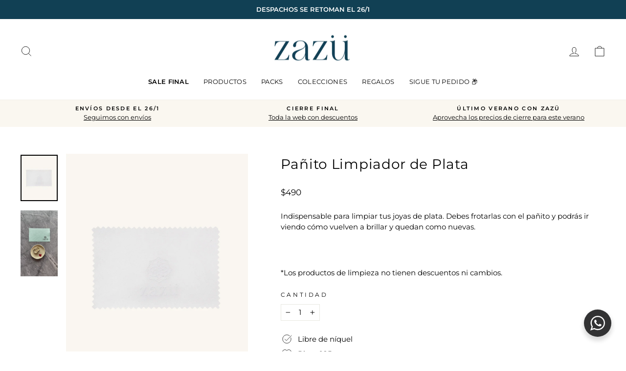

--- FILE ---
content_type: text/html; charset=utf-8
request_url: https://zazu.cl/collections/todo-menos-para-ellos-y-4ocean/products/panito-para-limpiar-plata
body_size: 37423
content:
<!doctype html>
<html class="no-js" lang="es" dir="ltr">
  <head>
  <meta charset="utf-8">
  <meta http-equiv="X-UA-Compatible" content="IE=edge,chrome=1">
  <meta name="viewport" content="width=device-width,initial-scale=1">
  <meta name="theme-color" content="#114054">
  <link rel="canonical" href="https://zazu.cl/products/panito-para-limpiar-plata">
  <link rel="preconnect" href="https://cdn.shopify.com">
  <link rel="preconnect" href="https://fonts.shopifycdn.com"><link rel="shortcut icon" href="//zazu.cl/cdn/shop/files/Diseno_sin_titulo_3dd27952-f652-4a75-8315-8962f28dd7ed_32x32.png?v=1728316610" type="image/png" /><title>Pañito Limpiador de Plata
&ndash; Zazü
</title>
<meta name="description" content="Indispensable para limpiar tus joyas de plata. Debes frotarlas con el pañito y podrás ir viendo cómo vuelven a brillar y quedan como nuevas.   *Los productos de limpieza no tienen descuentos ni cambios."><meta property="og:site_name" content="Zazü">
  <meta property="og:url" content="https://zazu.cl/products/panito-para-limpiar-plata">
  <meta property="og:title" content="Pañito Limpiador de Plata">
  <meta property="og:type" content="product">
  <meta property="og:description" content="Indispensable para limpiar tus joyas de plata. Debes frotarlas con el pañito y podrás ir viendo cómo vuelven a brillar y quedan como nuevas.   *Los productos de limpieza no tienen descuentos ni cambios."><meta property="og:image" content="http://zazu.cl/cdn/shop/files/Panito_Limpiador_de_Plata.png?v=1726589424">
    <meta property="og:image:secure_url" content="https://zazu.cl/cdn/shop/files/Panito_Limpiador_de_Plata.png?v=1726589424">
    <meta property="og:image:width" content="1000">
    <meta property="og:image:height" content="1250"><meta name="twitter:site" content="@">
  <meta name="twitter:card" content="summary_large_image">
  <meta name="twitter:title" content="Pañito Limpiador de Plata">
  <meta name="twitter:description" content="Indispensable para limpiar tus joyas de plata. Debes frotarlas con el pañito y podrás ir viendo cómo vuelven a brillar y quedan como nuevas.   *Los productos de limpieza no tienen descuentos ni cambios.">
<!-- Google Tag Manager -->
<script>(function(w,d,s,l,i){w[l]=w[l]||[];w[l].push({'gtm.start':
new Date().getTime(),event:'gtm.js'});var f=d.getElementsByTagName(s)[0],
j=d.createElement(s),dl=l!='dataLayer'?'&l='+l:'';j.async=true;j.src=
'https://www.googletagmanager.com/gtm.js?id='+i+dl;f.parentNode.insertBefore(j,f);
})(window,document,'script','dataLayer','GTM-5XKRP4P');</script>
<!-- End Google Tag Manager -->

   

        <link href="https://db.onlinewebfonts.com/c/b529d493702ba30e0ce2717d2d58a362?family=Kalufonia" rel="stylesheet" type="text/css"/>
 
    <style>
      
      .hero__title{
      line-height:1.3;
      letter-spacing:0;
  
}
    </style>
    
<style data-shopify>@font-face {
  font-family: Montserrat;
  font-weight: 400;
  font-style: normal;
  font-display: swap;
  src: url("//zazu.cl/cdn/fonts/montserrat/montserrat_n4.81949fa0ac9fd2021e16436151e8eaa539321637.woff2") format("woff2"),
       url("//zazu.cl/cdn/fonts/montserrat/montserrat_n4.a6c632ca7b62da89c3594789ba828388aac693fe.woff") format("woff");
}

  @font-face {
  font-family: Montserrat;
  font-weight: 400;
  font-style: normal;
  font-display: swap;
  src: url("//zazu.cl/cdn/fonts/montserrat/montserrat_n4.81949fa0ac9fd2021e16436151e8eaa539321637.woff2") format("woff2"),
       url("//zazu.cl/cdn/fonts/montserrat/montserrat_n4.a6c632ca7b62da89c3594789ba828388aac693fe.woff") format("woff");
}


  @font-face {
  font-family: Montserrat;
  font-weight: 600;
  font-style: normal;
  font-display: swap;
  src: url("//zazu.cl/cdn/fonts/montserrat/montserrat_n6.1326b3e84230700ef15b3a29fb520639977513e0.woff2") format("woff2"),
       url("//zazu.cl/cdn/fonts/montserrat/montserrat_n6.652f051080eb14192330daceed8cd53dfdc5ead9.woff") format("woff");
}

  @font-face {
  font-family: Montserrat;
  font-weight: 400;
  font-style: italic;
  font-display: swap;
  src: url("//zazu.cl/cdn/fonts/montserrat/montserrat_i4.5a4ea298b4789e064f62a29aafc18d41f09ae59b.woff2") format("woff2"),
       url("//zazu.cl/cdn/fonts/montserrat/montserrat_i4.072b5869c5e0ed5b9d2021e4c2af132e16681ad2.woff") format("woff");
}

  @font-face {
  font-family: Montserrat;
  font-weight: 600;
  font-style: italic;
  font-display: swap;
  src: url("//zazu.cl/cdn/fonts/montserrat/montserrat_i6.e90155dd2f004112a61c0322d66d1f59dadfa84b.woff2") format("woff2"),
       url("//zazu.cl/cdn/fonts/montserrat/montserrat_i6.41470518d8e9d7f1bcdd29a447c2397e5393943f.woff") format("woff");
}

</style><link href="//zazu.cl/cdn/shop/t/125/assets/theme.css?v=65361145180508608281734637768" rel="stylesheet" type="text/css" media="all" />
  <link href="//zazu.cl/cdn/shop/t/125/assets/free-shipping-section.css?v=111603181540343972631734539947" rel="stylesheet" type="text/css" media="all" />
<style data-shopify>:root {
    --typeHeaderPrimary: Montserrat;
    --typeHeaderFallback: sans-serif;
    --typeHeaderSize: 33px;
    --typeHeaderWeight: 400;
    --typeHeaderLineHeight: 1.5;
    --typeHeaderSpacing: 0.025em;

    --typeBasePrimary:Montserrat;
    --typeBaseFallback:sans-serif;
    --typeBaseSize: 15px;
    --typeBaseWeight: 400;
    --typeBaseSpacing: 0.0em;
    --typeBaseLineHeight: 1.5;

    --typeCollectionTitle: 15px;

    --iconWeight: 2px;
    --iconLinecaps: miter;

    
      --buttonRadius: 0px;
    

    --colorGridOverlayOpacity: 0.0;
  }

  .placeholder-content {
    background-image: linear-gradient(100deg, #ffffff 40%, #f7f7f7 63%, #ffffff 79%);
  }</style><script>
    document.documentElement.className = document.documentElement.className.replace('no-js', 'js');

    window.theme = window.theme || {};
    theme.routes = {
      home: "/",
      cart: "/cart.js",
      cartPage: "/cart",
      cartAdd: "/cart/add.js",
      cartChange: "/cart/change.js",
      search: "/search"
    };
    theme.strings = {
      soldOut: "AGOTADO",
      unavailable: "No disponible",
      inStockLabel: "En stock",
      stockLabel: "",
      willNotShipUntil: "Será enviado después [date]",
      willBeInStockAfter: "Estará disponible después [date]",
      waitingForStock: "Inventario en el camino",
      savePrice: "SALE [saved_amount]",
      cartEmpty: "Tu carrito actualmente está vacío.",
      cartTermsConfirmation: "Debes aceptar los términos y condiciones de venta para pagar",
      searchCollections: "Colecciones:",
      searchPages: "Páginas:",
      searchArticles: "Artículos:"
    };
    theme.settings = {
      dynamicVariantsEnable: true,
      cartType: "drawer",
      isCustomerTemplate: false,
      moneyFormat: "\u003cspan\u003e${{amount_no_decimals}} \u003c\/span\u003e",
      saveType: "percent",
      productImageSize: "natural",
      productImageCover: true,
      predictiveSearch: true,
      predictiveSearchType: "product",
      quickView: true,
      themeName: 'Impulse',
      themeVersion: "6.1.0"
    };
  </script>



  <script>window.performance && window.performance.mark && window.performance.mark('shopify.content_for_header.start');</script><meta name="google-site-verification" content="OC0Nij5DhQ08NdHV-lffYWiX2NZbQy4ZZMP4I_OtRA8">
<meta name="facebook-domain-verification" content="tzer89f2ynx1gxs1zxpoc24r55ofm8">
<meta id="shopify-digital-wallet" name="shopify-digital-wallet" content="/19395891/digital_wallets/dialog">
<link rel="alternate" hreflang="x-default" href="https://zazu.cl/products/panito-para-limpiar-plata">
<link rel="alternate" hreflang="es" href="https://zazu.cl/products/panito-para-limpiar-plata">
<link rel="alternate" hreflang="en" href="https://zazu.cl/en/products/panito-para-limpiar-plata">
<link rel="alternate" type="application/json+oembed" href="https://zazu.cl/products/panito-para-limpiar-plata.oembed">
<script async="async" src="/checkouts/internal/preloads.js?locale=es-CL"></script>
<script id="shopify-features" type="application/json">{"accessToken":"819484fcde407e990f32d7ea84dfa69f","betas":["rich-media-storefront-analytics"],"domain":"zazu.cl","predictiveSearch":true,"shopId":19395891,"locale":"es"}</script>
<script>var Shopify = Shopify || {};
Shopify.shop = "zazucl.myshopify.com";
Shopify.locale = "es";
Shopify.currency = {"active":"CLP","rate":"1.0"};
Shopify.country = "CL";
Shopify.theme = {"name":"Home post navidad","id":133307433029,"schema_name":"Impulse","schema_version":"6.1.0","theme_store_id":857,"role":"main"};
Shopify.theme.handle = "null";
Shopify.theme.style = {"id":null,"handle":null};
Shopify.cdnHost = "zazu.cl/cdn";
Shopify.routes = Shopify.routes || {};
Shopify.routes.root = "/";</script>
<script type="module">!function(o){(o.Shopify=o.Shopify||{}).modules=!0}(window);</script>
<script>!function(o){function n(){var o=[];function n(){o.push(Array.prototype.slice.apply(arguments))}return n.q=o,n}var t=o.Shopify=o.Shopify||{};t.loadFeatures=n(),t.autoloadFeatures=n()}(window);</script>
<script id="shop-js-analytics" type="application/json">{"pageType":"product"}</script>
<script defer="defer" async type="module" src="//zazu.cl/cdn/shopifycloud/shop-js/modules/v2/client.init-shop-cart-sync_2Gr3Q33f.es.esm.js"></script>
<script defer="defer" async type="module" src="//zazu.cl/cdn/shopifycloud/shop-js/modules/v2/chunk.common_noJfOIa7.esm.js"></script>
<script defer="defer" async type="module" src="//zazu.cl/cdn/shopifycloud/shop-js/modules/v2/chunk.modal_Deo2FJQo.esm.js"></script>
<script type="module">
  await import("//zazu.cl/cdn/shopifycloud/shop-js/modules/v2/client.init-shop-cart-sync_2Gr3Q33f.es.esm.js");
await import("//zazu.cl/cdn/shopifycloud/shop-js/modules/v2/chunk.common_noJfOIa7.esm.js");
await import("//zazu.cl/cdn/shopifycloud/shop-js/modules/v2/chunk.modal_Deo2FJQo.esm.js");

  window.Shopify.SignInWithShop?.initShopCartSync?.({"fedCMEnabled":true,"windoidEnabled":true});

</script>
<script>(function() {
  var isLoaded = false;
  function asyncLoad() {
    if (isLoaded) return;
    isLoaded = true;
    var urls = ["https:\/\/static.mailerlite.com\/data\/a\/2508\/2508835\/universal_i6q2g5g5o4_load.js?shop=zazucl.myshopify.com","https:\/\/cdn.nfcube.com\/761fde12064214ef57d291a6d68acd58.js?shop=zazucl.myshopify.com"];
    for (var i = 0; i < urls.length; i++) {
      var s = document.createElement('script');
      s.type = 'text/javascript';
      s.async = true;
      s.src = urls[i];
      var x = document.getElementsByTagName('script')[0];
      x.parentNode.insertBefore(s, x);
    }
  };
  if(window.attachEvent) {
    window.attachEvent('onload', asyncLoad);
  } else {
    window.addEventListener('load', asyncLoad, false);
  }
})();</script>
<script id="__st">var __st={"a":19395891,"offset":-10800,"reqid":"bc29cfb7-a732-4bd6-bc9e-d2feeda1fe75-1769114987","pageurl":"zazu.cl\/collections\/todo-menos-para-ellos-y-4ocean\/products\/panito-para-limpiar-plata","u":"7ea38957237b","p":"product","rtyp":"product","rid":4424734474309};</script>
<script>window.ShopifyPaypalV4VisibilityTracking = true;</script>
<script id="captcha-bootstrap">!function(){'use strict';const t='contact',e='account',n='new_comment',o=[[t,t],['blogs',n],['comments',n],[t,'customer']],c=[[e,'customer_login'],[e,'guest_login'],[e,'recover_customer_password'],[e,'create_customer']],r=t=>t.map((([t,e])=>`form[action*='/${t}']:not([data-nocaptcha='true']) input[name='form_type'][value='${e}']`)).join(','),a=t=>()=>t?[...document.querySelectorAll(t)].map((t=>t.form)):[];function s(){const t=[...o],e=r(t);return a(e)}const i='password',u='form_key',d=['recaptcha-v3-token','g-recaptcha-response','h-captcha-response',i],f=()=>{try{return window.sessionStorage}catch{return}},m='__shopify_v',_=t=>t.elements[u];function p(t,e,n=!1){try{const o=window.sessionStorage,c=JSON.parse(o.getItem(e)),{data:r}=function(t){const{data:e,action:n}=t;return t[m]||n?{data:e,action:n}:{data:t,action:n}}(c);for(const[e,n]of Object.entries(r))t.elements[e]&&(t.elements[e].value=n);n&&o.removeItem(e)}catch(o){console.error('form repopulation failed',{error:o})}}const l='form_type',E='cptcha';function T(t){t.dataset[E]=!0}const w=window,h=w.document,L='Shopify',v='ce_forms',y='captcha';let A=!1;((t,e)=>{const n=(g='f06e6c50-85a8-45c8-87d0-21a2b65856fe',I='https://cdn.shopify.com/shopifycloud/storefront-forms-hcaptcha/ce_storefront_forms_captcha_hcaptcha.v1.5.2.iife.js',D={infoText:'Protegido por hCaptcha',privacyText:'Privacidad',termsText:'Términos'},(t,e,n)=>{const o=w[L][v],c=o.bindForm;if(c)return c(t,g,e,D).then(n);var r;o.q.push([[t,g,e,D],n]),r=I,A||(h.body.append(Object.assign(h.createElement('script'),{id:'captcha-provider',async:!0,src:r})),A=!0)});var g,I,D;w[L]=w[L]||{},w[L][v]=w[L][v]||{},w[L][v].q=[],w[L][y]=w[L][y]||{},w[L][y].protect=function(t,e){n(t,void 0,e),T(t)},Object.freeze(w[L][y]),function(t,e,n,w,h,L){const[v,y,A,g]=function(t,e,n){const i=e?o:[],u=t?c:[],d=[...i,...u],f=r(d),m=r(i),_=r(d.filter((([t,e])=>n.includes(e))));return[a(f),a(m),a(_),s()]}(w,h,L),I=t=>{const e=t.target;return e instanceof HTMLFormElement?e:e&&e.form},D=t=>v().includes(t);t.addEventListener('submit',(t=>{const e=I(t);if(!e)return;const n=D(e)&&!e.dataset.hcaptchaBound&&!e.dataset.recaptchaBound,o=_(e),c=g().includes(e)&&(!o||!o.value);(n||c)&&t.preventDefault(),c&&!n&&(function(t){try{if(!f())return;!function(t){const e=f();if(!e)return;const n=_(t);if(!n)return;const o=n.value;o&&e.removeItem(o)}(t);const e=Array.from(Array(32),(()=>Math.random().toString(36)[2])).join('');!function(t,e){_(t)||t.append(Object.assign(document.createElement('input'),{type:'hidden',name:u})),t.elements[u].value=e}(t,e),function(t,e){const n=f();if(!n)return;const o=[...t.querySelectorAll(`input[type='${i}']`)].map((({name:t})=>t)),c=[...d,...o],r={};for(const[a,s]of new FormData(t).entries())c.includes(a)||(r[a]=s);n.setItem(e,JSON.stringify({[m]:1,action:t.action,data:r}))}(t,e)}catch(e){console.error('failed to persist form',e)}}(e),e.submit())}));const S=(t,e)=>{t&&!t.dataset[E]&&(n(t,e.some((e=>e===t))),T(t))};for(const o of['focusin','change'])t.addEventListener(o,(t=>{const e=I(t);D(e)&&S(e,y())}));const B=e.get('form_key'),M=e.get(l),P=B&&M;t.addEventListener('DOMContentLoaded',(()=>{const t=y();if(P)for(const e of t)e.elements[l].value===M&&p(e,B);[...new Set([...A(),...v().filter((t=>'true'===t.dataset.shopifyCaptcha))])].forEach((e=>S(e,t)))}))}(h,new URLSearchParams(w.location.search),n,t,e,['guest_login'])})(!0,!0)}();</script>
<script integrity="sha256-4kQ18oKyAcykRKYeNunJcIwy7WH5gtpwJnB7kiuLZ1E=" data-source-attribution="shopify.loadfeatures" defer="defer" src="//zazu.cl/cdn/shopifycloud/storefront/assets/storefront/load_feature-a0a9edcb.js" crossorigin="anonymous"></script>
<script data-source-attribution="shopify.dynamic_checkout.dynamic.init">var Shopify=Shopify||{};Shopify.PaymentButton=Shopify.PaymentButton||{isStorefrontPortableWallets:!0,init:function(){window.Shopify.PaymentButton.init=function(){};var t=document.createElement("script");t.src="https://zazu.cl/cdn/shopifycloud/portable-wallets/latest/portable-wallets.es.js",t.type="module",document.head.appendChild(t)}};
</script>
<script data-source-attribution="shopify.dynamic_checkout.buyer_consent">
  function portableWalletsHideBuyerConsent(e){var t=document.getElementById("shopify-buyer-consent"),n=document.getElementById("shopify-subscription-policy-button");t&&n&&(t.classList.add("hidden"),t.setAttribute("aria-hidden","true"),n.removeEventListener("click",e))}function portableWalletsShowBuyerConsent(e){var t=document.getElementById("shopify-buyer-consent"),n=document.getElementById("shopify-subscription-policy-button");t&&n&&(t.classList.remove("hidden"),t.removeAttribute("aria-hidden"),n.addEventListener("click",e))}window.Shopify?.PaymentButton&&(window.Shopify.PaymentButton.hideBuyerConsent=portableWalletsHideBuyerConsent,window.Shopify.PaymentButton.showBuyerConsent=portableWalletsShowBuyerConsent);
</script>
<script data-source-attribution="shopify.dynamic_checkout.cart.bootstrap">document.addEventListener("DOMContentLoaded",(function(){function t(){return document.querySelector("shopify-accelerated-checkout-cart, shopify-accelerated-checkout")}if(t())Shopify.PaymentButton.init();else{new MutationObserver((function(e,n){t()&&(Shopify.PaymentButton.init(),n.disconnect())})).observe(document.body,{childList:!0,subtree:!0})}}));
</script>

<script>window.performance && window.performance.mark && window.performance.mark('shopify.content_for_header.end');</script>
  <script src="//zazu.cl/cdn/shop/t/125/assets/vendor-scripts-v11.js?v=170551140354858318271734539947" defer="defer"></script><script src="//zazu.cl/cdn/shop/t/125/assets/theme.min.js?v=171568215629805378111734539947" defer="defer"></script>




  


<script>

window.essentialOrderValueBoosterConfigs = [
    {
        id: "1",
        title: "Despacho GRATIS en compras sobre {order-value}!",
        progressTitle: "Te faltan {order-value-progress} para tener despacho GRATIS 😱",
        reachedTitle: "¡Felicitaciones!💥Tienes despacho GRATIS | Cupón: ENVIOZAZU",
        type: "cart-page",
        goal: "90000",
        placement: "",
        published: true,
        showOnProducts: [],
        showOnCollections: [],
        selectedProducts: [],
        CTAType: "add-to-cart",
        CTALink: "",
        closeButton: false,
        buttonText: "Agregar al carro",
        updatedAt: "2023-12-20T11:44:34.499Z",
        style: {
            font: "",
            titleSize: "15",
            borderSize: "0",
            titleColor: "#202223",
            borderColor: "#c5c8d1",
            gradientEnd: "#FFFFFF",
            singleColor: "#FFFFFF",
            borderRadius: "8",
            buttonRadius: "4",
            gradientTurn: "90",
            gradientStart: "#DDDDDD",
            backgroundType: "singleBackground",
            buttonTextSize: "14",
            buttonTextColor: "#000000",
            insideTopSpacing: "16",
            productPriceSize: "14",
            productTitleSize: "16",
            buttonBorderColor: "#000000",
            outsideTopSpacing: "20",
            productPriceColor: "#202223",
            productTitleColor: "#202223",
            insideBottomSpacing: "16",
            outsideBottomSpacing: "20",
            progressBorderRadius: "4",
     progressBackgroundColor: "#eaeaea",
            progressBarBackgroundColor: "#c20000"
        },
        showInCountries: [],
        locationType: "",
        currency: "CLP",
        excludeProducts: [],
        excludeProductTags: [],
        upsellType: "products",
        translations: [],
    },
    {
        id: "2",
        title: "Despacho GRATIS en compras sobre {order-value}!",
        progressTitle: "Te faltan {order-value-progress} para tener despacho GRATIS 😱",
        reachedTitle: "¡Felicitaciones!💥Tienes despacho GRATIS | Cupón: ENVIOZAZU",
        type: "product-page",
        goal: "90000",
        placement: "",
        published: true,
        showOnProducts: [],
        showOnCollections: [],
        selectedProducts: [],
        CTAType: "add-to-cart",
        CTALink: "",
        closeButton: false,
        buttonText: "Agregar al carrito",
        updatedAt: "2023-12-20T11:43:57.902Z",
        style: {
            font: "",
            titleSize: "15",
            borderSize: "0",
            titleColor: "#202223",
            borderColor: "#c5c8d1",
            gradientEnd: "#FFFFFF",
            singleColor: "#FFFFFF",
            borderRadius: "8",
            buttonRadius: "4",
            gradientTurn: "90",
            gradientStart: "#DDDDDD",
            backgroundType: "singleBackground",
            buttonTextSize: "14",
            buttonTextColor: "#000000",
            insideTopSpacing: "16",
            productPriceSize: "14",
            productTitleSize: "16",
            buttonBorderColor: "#000000",
            outsideTopSpacing: "20",
            productPriceColor: "#202223",
            productTitleColor: "#202223",
            insideBottomSpacing: "16",
            outsideBottomSpacing: "20",
            progressBorderRadius: "4",
             progressBackgroundColor: "#eaeaea",
            progressBarBackgroundColor: "#c20000"
        },
        showInCountries: [],
        locationType: "",
        currency: "CLP",
        excludeProducts: [],
        excludeProductTags: [],
        upsellType: "products",
        translations: [],
    },
];
  
  window.essentialOrderValueBoosterMeta = {
    productData: null,
    cartItems: [],
    cartProducts: [],
    mainCurrency: "CLP"
  };
</script>

  


  
    <script src="//zazu.cl/cdn/shop/t/125/assets/free-shipping.js?v=103773074168609132171734539947" defer="defer"></script>
    
  <script>var loox_global_hash = '1700956315363';</script><script>var loox_pop_active = true;var loox_pop_display = {"home_page":true,"product_page":true,"cart_page":true,"other_pages":true};</script><script>var loox_floating_widget = {"active":true,"rtl":false,"position":"right","button_text":"Reseñas","button_bg_color":"323233","button_text_color":"ffffff","display_on_home_page":true,"display_on_product_page":true,"display_on_cart_page":true,"display_on_other_pages":true,"hide_on_mobile":false};
</script><style>.loox-reviews-default { max-width: 1200px; margin: 0 auto; }.loox-rating .loox-icon { color:#323233; }
:root { --lxs-rating-icon-color: #323233; }</style><svg xmlns="http://www.w3.org/2000/svg" style="display: none" id="loox-rating-icon-svg-store">
	<defs>
		<clipPath id="looxicons-rating-icon-fill_heart-1-fill__a">
			<path d="M0 0h24v24H0z" />
		</clipPath>

		<clipPath id="looxicons-rating-icon-line_heart-1-line__a">
			<path d="M0 0h24v24H0z" />
		</clipPath>
	</defs>
	<symbol id="looxicons-rating-icon-fill" viewBox="0 0 24 24" fill="currentcolor">
		<g clip-path="url(#heart-1-fill__a)">
			<path
				d="M17.4.9c3.646 0 6.6 3 6.6 7.2 0 8.4-9 13.2-12 15-3-1.8-12-6.6-12-15C0 3.9 3 .9 6.6.9c2.232 0 4.2 1.2 5.4 2.4C13.2 2.1 15.168.9 17.4.9Z"
			/>
		</g>
	</symbol>
	<symbol id="looxicons-rating-icon-line" viewBox="0 0 24 24" fill="currentcolor">
		<g clip-path="url(#heart-1-line__a)">
			<path
				d="M17.4.9c3.646 0 6.6 3 6.6 7.2 0 8.4-9 13.2-12 15-3-1.8-12-6.6-12-15C0 3.9 3 .9 6.6.9c2.232 0 4.2 1.2 5.4 2.4C13.2 2.1 15.168.9 17.4.9Zm-4.28 18.725a32.344 32.344 0 0 0 2.905-2.041C19.602 14.74 21.6 11.632 21.6 8.1c0-2.832-1.844-4.8-4.2-4.8-1.291 0-2.688.684-3.703 1.697L12 6.694l-1.697-1.697C9.288 3.984 7.891 3.3 6.6 3.3c-2.328 0-4.2 1.987-4.2 4.8 0 3.533 2 6.64 5.574 9.484a32.29 32.29 0 0 0 2.905 2.04c.359.226.714.444 1.121.686.407-.242.762-.46 1.12-.685Z"
			/>
		</g>
	</symbol>
	<defs>
		<style>
			.lx-icon-fill {
				--lx-fill-width: calc(100% - var(--lx-rating-percent, 0%));
				clip-path: inset(0 var(--lx-fill-width, 0) 0 0);
			}
			.lx-icon-line {
				clip-path: inset(0 0 0 var(--lx-rating-percent, 0%));
			}
			[data-lx-fill='empty'] {
				--lx-rating-percent: 0%;
			}
			[data-lx-fill='half'] {
				--lx-rating-percent: 50%;
			}
			[data-lx-fill='full'] {
				--lx-rating-percent: 100%;
			}
		</style>

		<g id="looxicons-rating-icon">
			<use href="#looxicons-rating-icon-line" class="lx-icon-line"></use>
			<use href="#looxicons-rating-icon-fill" class="lx-icon-fill"></use>
		</g>
	</defs>
</svg>

<script>
  (function () {
  
  var t1 = document.title;
  var t2 = '❤️ Tus nuevos favoritos ❤️';
  var interval;

  window.addEventListener('blur', function () {
    interval = window.setInterval(function () {
      document.title = document.title === t1 ? t2 : t1;
    }, 1000);
  });

  window.addEventListener('focus', function () {
    window.clearTimeout(interval);
    document.title = t1;
  });
  
  })()

    </script>




<!-- BEGIN app block: shopify://apps/pagefly-page-builder/blocks/app-embed/83e179f7-59a0-4589-8c66-c0dddf959200 -->

<!-- BEGIN app snippet: pagefly-cro-ab-testing-main -->







<script>
  ;(function () {
    const url = new URL(window.location)
    const viewParam = url.searchParams.get('view')
    if (viewParam && viewParam.includes('variant-pf-')) {
      url.searchParams.set('pf_v', viewParam)
      url.searchParams.delete('view')
      window.history.replaceState({}, '', url)
    }
  })()
</script>



<script type='module'>
  
  window.PAGEFLY_CRO = window.PAGEFLY_CRO || {}

  window.PAGEFLY_CRO['data_debug'] = {
    original_template_suffix: "plantilla-limpieza",
    allow_ab_test: false,
    ab_test_start_time: 0,
    ab_test_end_time: 0,
    today_date_time: 1769114988000,
  }
  window.PAGEFLY_CRO['GA4'] = { enabled: false}
</script>

<!-- END app snippet -->








  <script src='https://cdn.shopify.com/extensions/019bb4f9-aed6-78a3-be91-e9d44663e6bf/pagefly-page-builder-215/assets/pagefly-helper.js' defer='defer'></script>

  <script src='https://cdn.shopify.com/extensions/019bb4f9-aed6-78a3-be91-e9d44663e6bf/pagefly-page-builder-215/assets/pagefly-general-helper.js' defer='defer'></script>

  <script src='https://cdn.shopify.com/extensions/019bb4f9-aed6-78a3-be91-e9d44663e6bf/pagefly-page-builder-215/assets/pagefly-snap-slider.js' defer='defer'></script>

  <script src='https://cdn.shopify.com/extensions/019bb4f9-aed6-78a3-be91-e9d44663e6bf/pagefly-page-builder-215/assets/pagefly-slideshow-v3.js' defer='defer'></script>

  <script src='https://cdn.shopify.com/extensions/019bb4f9-aed6-78a3-be91-e9d44663e6bf/pagefly-page-builder-215/assets/pagefly-slideshow-v4.js' defer='defer'></script>

  <script src='https://cdn.shopify.com/extensions/019bb4f9-aed6-78a3-be91-e9d44663e6bf/pagefly-page-builder-215/assets/pagefly-glider.js' defer='defer'></script>

  <script src='https://cdn.shopify.com/extensions/019bb4f9-aed6-78a3-be91-e9d44663e6bf/pagefly-page-builder-215/assets/pagefly-slideshow-v1-v2.js' defer='defer'></script>

  <script src='https://cdn.shopify.com/extensions/019bb4f9-aed6-78a3-be91-e9d44663e6bf/pagefly-page-builder-215/assets/pagefly-product-media.js' defer='defer'></script>

  <script src='https://cdn.shopify.com/extensions/019bb4f9-aed6-78a3-be91-e9d44663e6bf/pagefly-page-builder-215/assets/pagefly-product.js' defer='defer'></script>


<script id='pagefly-helper-data' type='application/json'>
  {
    "page_optimization": {
      "assets_prefetching": false
    },
    "elements_asset_mapper": {
      "Accordion": "https://cdn.shopify.com/extensions/019bb4f9-aed6-78a3-be91-e9d44663e6bf/pagefly-page-builder-215/assets/pagefly-accordion.js",
      "Accordion3": "https://cdn.shopify.com/extensions/019bb4f9-aed6-78a3-be91-e9d44663e6bf/pagefly-page-builder-215/assets/pagefly-accordion3.js",
      "CountDown": "https://cdn.shopify.com/extensions/019bb4f9-aed6-78a3-be91-e9d44663e6bf/pagefly-page-builder-215/assets/pagefly-countdown.js",
      "GMap1": "https://cdn.shopify.com/extensions/019bb4f9-aed6-78a3-be91-e9d44663e6bf/pagefly-page-builder-215/assets/pagefly-gmap.js",
      "GMap2": "https://cdn.shopify.com/extensions/019bb4f9-aed6-78a3-be91-e9d44663e6bf/pagefly-page-builder-215/assets/pagefly-gmap.js",
      "GMapBasicV2": "https://cdn.shopify.com/extensions/019bb4f9-aed6-78a3-be91-e9d44663e6bf/pagefly-page-builder-215/assets/pagefly-gmap.js",
      "GMapAdvancedV2": "https://cdn.shopify.com/extensions/019bb4f9-aed6-78a3-be91-e9d44663e6bf/pagefly-page-builder-215/assets/pagefly-gmap.js",
      "HTML.Video": "https://cdn.shopify.com/extensions/019bb4f9-aed6-78a3-be91-e9d44663e6bf/pagefly-page-builder-215/assets/pagefly-htmlvideo.js",
      "HTML.Video2": "https://cdn.shopify.com/extensions/019bb4f9-aed6-78a3-be91-e9d44663e6bf/pagefly-page-builder-215/assets/pagefly-htmlvideo2.js",
      "HTML.Video3": "https://cdn.shopify.com/extensions/019bb4f9-aed6-78a3-be91-e9d44663e6bf/pagefly-page-builder-215/assets/pagefly-htmlvideo2.js",
      "BackgroundVideo": "https://cdn.shopify.com/extensions/019bb4f9-aed6-78a3-be91-e9d44663e6bf/pagefly-page-builder-215/assets/pagefly-htmlvideo2.js",
      "Instagram": "https://cdn.shopify.com/extensions/019bb4f9-aed6-78a3-be91-e9d44663e6bf/pagefly-page-builder-215/assets/pagefly-instagram.js",
      "Instagram2": "https://cdn.shopify.com/extensions/019bb4f9-aed6-78a3-be91-e9d44663e6bf/pagefly-page-builder-215/assets/pagefly-instagram.js",
      "Insta3": "https://cdn.shopify.com/extensions/019bb4f9-aed6-78a3-be91-e9d44663e6bf/pagefly-page-builder-215/assets/pagefly-instagram3.js",
      "Tabs": "https://cdn.shopify.com/extensions/019bb4f9-aed6-78a3-be91-e9d44663e6bf/pagefly-page-builder-215/assets/pagefly-tab.js",
      "Tabs3": "https://cdn.shopify.com/extensions/019bb4f9-aed6-78a3-be91-e9d44663e6bf/pagefly-page-builder-215/assets/pagefly-tab3.js",
      "ProductBox": "https://cdn.shopify.com/extensions/019bb4f9-aed6-78a3-be91-e9d44663e6bf/pagefly-page-builder-215/assets/pagefly-cart.js",
      "FBPageBox2": "https://cdn.shopify.com/extensions/019bb4f9-aed6-78a3-be91-e9d44663e6bf/pagefly-page-builder-215/assets/pagefly-facebook.js",
      "FBLikeButton2": "https://cdn.shopify.com/extensions/019bb4f9-aed6-78a3-be91-e9d44663e6bf/pagefly-page-builder-215/assets/pagefly-facebook.js",
      "TwitterFeed2": "https://cdn.shopify.com/extensions/019bb4f9-aed6-78a3-be91-e9d44663e6bf/pagefly-page-builder-215/assets/pagefly-twitter.js",
      "Paragraph4": "https://cdn.shopify.com/extensions/019bb4f9-aed6-78a3-be91-e9d44663e6bf/pagefly-page-builder-215/assets/pagefly-paragraph4.js",

      "AliReviews": "https://cdn.shopify.com/extensions/019bb4f9-aed6-78a3-be91-e9d44663e6bf/pagefly-page-builder-215/assets/pagefly-3rd-elements.js",
      "BackInStock": "https://cdn.shopify.com/extensions/019bb4f9-aed6-78a3-be91-e9d44663e6bf/pagefly-page-builder-215/assets/pagefly-3rd-elements.js",
      "GloboBackInStock": "https://cdn.shopify.com/extensions/019bb4f9-aed6-78a3-be91-e9d44663e6bf/pagefly-page-builder-215/assets/pagefly-3rd-elements.js",
      "GrowaveWishlist": "https://cdn.shopify.com/extensions/019bb4f9-aed6-78a3-be91-e9d44663e6bf/pagefly-page-builder-215/assets/pagefly-3rd-elements.js",
      "InfiniteOptionsShopPad": "https://cdn.shopify.com/extensions/019bb4f9-aed6-78a3-be91-e9d44663e6bf/pagefly-page-builder-215/assets/pagefly-3rd-elements.js",
      "InkybayProductPersonalizer": "https://cdn.shopify.com/extensions/019bb4f9-aed6-78a3-be91-e9d44663e6bf/pagefly-page-builder-215/assets/pagefly-3rd-elements.js",
      "LimeSpot": "https://cdn.shopify.com/extensions/019bb4f9-aed6-78a3-be91-e9d44663e6bf/pagefly-page-builder-215/assets/pagefly-3rd-elements.js",
      "Loox": "https://cdn.shopify.com/extensions/019bb4f9-aed6-78a3-be91-e9d44663e6bf/pagefly-page-builder-215/assets/pagefly-3rd-elements.js",
      "Opinew": "https://cdn.shopify.com/extensions/019bb4f9-aed6-78a3-be91-e9d44663e6bf/pagefly-page-builder-215/assets/pagefly-3rd-elements.js",
      "Powr": "https://cdn.shopify.com/extensions/019bb4f9-aed6-78a3-be91-e9d44663e6bf/pagefly-page-builder-215/assets/pagefly-3rd-elements.js",
      "ProductReviews": "https://cdn.shopify.com/extensions/019bb4f9-aed6-78a3-be91-e9d44663e6bf/pagefly-page-builder-215/assets/pagefly-3rd-elements.js",
      "PushOwl": "https://cdn.shopify.com/extensions/019bb4f9-aed6-78a3-be91-e9d44663e6bf/pagefly-page-builder-215/assets/pagefly-3rd-elements.js",
      "ReCharge": "https://cdn.shopify.com/extensions/019bb4f9-aed6-78a3-be91-e9d44663e6bf/pagefly-page-builder-215/assets/pagefly-3rd-elements.js",
      "Rivyo": "https://cdn.shopify.com/extensions/019bb4f9-aed6-78a3-be91-e9d44663e6bf/pagefly-page-builder-215/assets/pagefly-3rd-elements.js",
      "TrackingMore": "https://cdn.shopify.com/extensions/019bb4f9-aed6-78a3-be91-e9d44663e6bf/pagefly-page-builder-215/assets/pagefly-3rd-elements.js",
      "Vitals": "https://cdn.shopify.com/extensions/019bb4f9-aed6-78a3-be91-e9d44663e6bf/pagefly-page-builder-215/assets/pagefly-3rd-elements.js",
      "Wiser": "https://cdn.shopify.com/extensions/019bb4f9-aed6-78a3-be91-e9d44663e6bf/pagefly-page-builder-215/assets/pagefly-3rd-elements.js"
    },
    "custom_elements_mapper": {
      "pf-click-action-element": "https://cdn.shopify.com/extensions/019bb4f9-aed6-78a3-be91-e9d44663e6bf/pagefly-page-builder-215/assets/pagefly-click-action-element.js",
      "pf-dialog-element": "https://cdn.shopify.com/extensions/019bb4f9-aed6-78a3-be91-e9d44663e6bf/pagefly-page-builder-215/assets/pagefly-dialog-element.js"
    }
  }
</script>


<!-- END app block --><!-- BEGIN app block: shopify://apps/klaviyo-email-marketing-sms/blocks/klaviyo-onsite-embed/2632fe16-c075-4321-a88b-50b567f42507 -->












  <script async src="https://static.klaviyo.com/onsite/js/MUpgKs/klaviyo.js?company_id=MUpgKs"></script>
  <script>!function(){if(!window.klaviyo){window._klOnsite=window._klOnsite||[];try{window.klaviyo=new Proxy({},{get:function(n,i){return"push"===i?function(){var n;(n=window._klOnsite).push.apply(n,arguments)}:function(){for(var n=arguments.length,o=new Array(n),w=0;w<n;w++)o[w]=arguments[w];var t="function"==typeof o[o.length-1]?o.pop():void 0,e=new Promise((function(n){window._klOnsite.push([i].concat(o,[function(i){t&&t(i),n(i)}]))}));return e}}})}catch(n){window.klaviyo=window.klaviyo||[],window.klaviyo.push=function(){var n;(n=window._klOnsite).push.apply(n,arguments)}}}}();</script>

  
    <script id="viewed_product">
      if (item == null) {
        var _learnq = _learnq || [];

        var MetafieldReviews = null
        var MetafieldYotpoRating = null
        var MetafieldYotpoCount = null
        var MetafieldLooxRating = null
        var MetafieldLooxCount = null
        var okendoProduct = null
        var okendoProductReviewCount = null
        var okendoProductReviewAverageValue = null
        try {
          // The following fields are used for Customer Hub recently viewed in order to add reviews.
          // This information is not part of __kla_viewed. Instead, it is part of __kla_viewed_reviewed_items
          MetafieldReviews = {"rating":{"scale_min":"1.0","scale_max":"5.0","value":"4.7"},"rating_count":13};
          MetafieldYotpoRating = null
          MetafieldYotpoCount = null
          MetafieldLooxRating = "4.6"
          MetafieldLooxCount = 11

          okendoProduct = null
          // If the okendo metafield is not legacy, it will error, which then requires the new json formatted data
          if (okendoProduct && 'error' in okendoProduct) {
            okendoProduct = null
          }
          okendoProductReviewCount = okendoProduct ? okendoProduct.reviewCount : null
          okendoProductReviewAverageValue = okendoProduct ? okendoProduct.reviewAverageValue : null
        } catch (error) {
          console.error('Error in Klaviyo onsite reviews tracking:', error);
        }

        var item = {
          Name: "Pañito Limpiador de Plata",
          ProductID: 4424734474309,
          Categories: ["Accesorios","Aplicables descuento","Bajo $10.000","Bajo $15.000","Bajo $25.000","COMPLEMENTOS PERFECTOS","HASTA 20% VENTA NOCTURNA","In stock","Limpiadores","Plata","PLAYA","PRECIO COMPARACION $0","Sin níquel - etiqueta","Todo menos para ellos y 4ocean","Todo Zazü"],
          ImageURL: "https://zazu.cl/cdn/shop/files/Panito_Limpiador_de_Plata_grande.png?v=1726589424",
          URL: "https://zazu.cl/products/panito-para-limpiar-plata",
          Brand: "Zazü",
          Price: "$490 ",
          Value: "490",
          CompareAtPrice: "$0 "
        };
        _learnq.push(['track', 'Viewed Product', item]);
        _learnq.push(['trackViewedItem', {
          Title: item.Name,
          ItemId: item.ProductID,
          Categories: item.Categories,
          ImageUrl: item.ImageURL,
          Url: item.URL,
          Metadata: {
            Brand: item.Brand,
            Price: item.Price,
            Value: item.Value,
            CompareAtPrice: item.CompareAtPrice
          },
          metafields:{
            reviews: MetafieldReviews,
            yotpo:{
              rating: MetafieldYotpoRating,
              count: MetafieldYotpoCount,
            },
            loox:{
              rating: MetafieldLooxRating,
              count: MetafieldLooxCount,
            },
            okendo: {
              rating: okendoProductReviewAverageValue,
              count: okendoProductReviewCount,
            }
          }
        }]);
      }
    </script>
  




  <script>
    window.klaviyoReviewsProductDesignMode = false
  </script>







<!-- END app block --><link href="https://monorail-edge.shopifysvc.com" rel="dns-prefetch">
<script>(function(){if ("sendBeacon" in navigator && "performance" in window) {try {var session_token_from_headers = performance.getEntriesByType('navigation')[0].serverTiming.find(x => x.name == '_s').description;} catch {var session_token_from_headers = undefined;}var session_cookie_matches = document.cookie.match(/_shopify_s=([^;]*)/);var session_token_from_cookie = session_cookie_matches && session_cookie_matches.length === 2 ? session_cookie_matches[1] : "";var session_token = session_token_from_headers || session_token_from_cookie || "";function handle_abandonment_event(e) {var entries = performance.getEntries().filter(function(entry) {return /monorail-edge.shopifysvc.com/.test(entry.name);});if (!window.abandonment_tracked && entries.length === 0) {window.abandonment_tracked = true;var currentMs = Date.now();var navigation_start = performance.timing.navigationStart;var payload = {shop_id: 19395891,url: window.location.href,navigation_start,duration: currentMs - navigation_start,session_token,page_type: "product"};window.navigator.sendBeacon("https://monorail-edge.shopifysvc.com/v1/produce", JSON.stringify({schema_id: "online_store_buyer_site_abandonment/1.1",payload: payload,metadata: {event_created_at_ms: currentMs,event_sent_at_ms: currentMs}}));}}window.addEventListener('pagehide', handle_abandonment_event);}}());</script>
<script id="web-pixels-manager-setup">(function e(e,d,r,n,o){if(void 0===o&&(o={}),!Boolean(null===(a=null===(i=window.Shopify)||void 0===i?void 0:i.analytics)||void 0===a?void 0:a.replayQueue)){var i,a;window.Shopify=window.Shopify||{};var t=window.Shopify;t.analytics=t.analytics||{};var s=t.analytics;s.replayQueue=[],s.publish=function(e,d,r){return s.replayQueue.push([e,d,r]),!0};try{self.performance.mark("wpm:start")}catch(e){}var l=function(){var e={modern:/Edge?\/(1{2}[4-9]|1[2-9]\d|[2-9]\d{2}|\d{4,})\.\d+(\.\d+|)|Firefox\/(1{2}[4-9]|1[2-9]\d|[2-9]\d{2}|\d{4,})\.\d+(\.\d+|)|Chrom(ium|e)\/(9{2}|\d{3,})\.\d+(\.\d+|)|(Maci|X1{2}).+ Version\/(15\.\d+|(1[6-9]|[2-9]\d|\d{3,})\.\d+)([,.]\d+|)( \(\w+\)|)( Mobile\/\w+|) Safari\/|Chrome.+OPR\/(9{2}|\d{3,})\.\d+\.\d+|(CPU[ +]OS|iPhone[ +]OS|CPU[ +]iPhone|CPU IPhone OS|CPU iPad OS)[ +]+(15[._]\d+|(1[6-9]|[2-9]\d|\d{3,})[._]\d+)([._]\d+|)|Android:?[ /-](13[3-9]|1[4-9]\d|[2-9]\d{2}|\d{4,})(\.\d+|)(\.\d+|)|Android.+Firefox\/(13[5-9]|1[4-9]\d|[2-9]\d{2}|\d{4,})\.\d+(\.\d+|)|Android.+Chrom(ium|e)\/(13[3-9]|1[4-9]\d|[2-9]\d{2}|\d{4,})\.\d+(\.\d+|)|SamsungBrowser\/([2-9]\d|\d{3,})\.\d+/,legacy:/Edge?\/(1[6-9]|[2-9]\d|\d{3,})\.\d+(\.\d+|)|Firefox\/(5[4-9]|[6-9]\d|\d{3,})\.\d+(\.\d+|)|Chrom(ium|e)\/(5[1-9]|[6-9]\d|\d{3,})\.\d+(\.\d+|)([\d.]+$|.*Safari\/(?![\d.]+ Edge\/[\d.]+$))|(Maci|X1{2}).+ Version\/(10\.\d+|(1[1-9]|[2-9]\d|\d{3,})\.\d+)([,.]\d+|)( \(\w+\)|)( Mobile\/\w+|) Safari\/|Chrome.+OPR\/(3[89]|[4-9]\d|\d{3,})\.\d+\.\d+|(CPU[ +]OS|iPhone[ +]OS|CPU[ +]iPhone|CPU IPhone OS|CPU iPad OS)[ +]+(10[._]\d+|(1[1-9]|[2-9]\d|\d{3,})[._]\d+)([._]\d+|)|Android:?[ /-](13[3-9]|1[4-9]\d|[2-9]\d{2}|\d{4,})(\.\d+|)(\.\d+|)|Mobile Safari.+OPR\/([89]\d|\d{3,})\.\d+\.\d+|Android.+Firefox\/(13[5-9]|1[4-9]\d|[2-9]\d{2}|\d{4,})\.\d+(\.\d+|)|Android.+Chrom(ium|e)\/(13[3-9]|1[4-9]\d|[2-9]\d{2}|\d{4,})\.\d+(\.\d+|)|Android.+(UC? ?Browser|UCWEB|U3)[ /]?(15\.([5-9]|\d{2,})|(1[6-9]|[2-9]\d|\d{3,})\.\d+)\.\d+|SamsungBrowser\/(5\.\d+|([6-9]|\d{2,})\.\d+)|Android.+MQ{2}Browser\/(14(\.(9|\d{2,})|)|(1[5-9]|[2-9]\d|\d{3,})(\.\d+|))(\.\d+|)|K[Aa][Ii]OS\/(3\.\d+|([4-9]|\d{2,})\.\d+)(\.\d+|)/},d=e.modern,r=e.legacy,n=navigator.userAgent;return n.match(d)?"modern":n.match(r)?"legacy":"unknown"}(),u="modern"===l?"modern":"legacy",c=(null!=n?n:{modern:"",legacy:""})[u],f=function(e){return[e.baseUrl,"/wpm","/b",e.hashVersion,"modern"===e.buildTarget?"m":"l",".js"].join("")}({baseUrl:d,hashVersion:r,buildTarget:u}),m=function(e){var d=e.version,r=e.bundleTarget,n=e.surface,o=e.pageUrl,i=e.monorailEndpoint;return{emit:function(e){var a=e.status,t=e.errorMsg,s=(new Date).getTime(),l=JSON.stringify({metadata:{event_sent_at_ms:s},events:[{schema_id:"web_pixels_manager_load/3.1",payload:{version:d,bundle_target:r,page_url:o,status:a,surface:n,error_msg:t},metadata:{event_created_at_ms:s}}]});if(!i)return console&&console.warn&&console.warn("[Web Pixels Manager] No Monorail endpoint provided, skipping logging."),!1;try{return self.navigator.sendBeacon.bind(self.navigator)(i,l)}catch(e){}var u=new XMLHttpRequest;try{return u.open("POST",i,!0),u.setRequestHeader("Content-Type","text/plain"),u.send(l),!0}catch(e){return console&&console.warn&&console.warn("[Web Pixels Manager] Got an unhandled error while logging to Monorail."),!1}}}}({version:r,bundleTarget:l,surface:e.surface,pageUrl:self.location.href,monorailEndpoint:e.monorailEndpoint});try{o.browserTarget=l,function(e){var d=e.src,r=e.async,n=void 0===r||r,o=e.onload,i=e.onerror,a=e.sri,t=e.scriptDataAttributes,s=void 0===t?{}:t,l=document.createElement("script"),u=document.querySelector("head"),c=document.querySelector("body");if(l.async=n,l.src=d,a&&(l.integrity=a,l.crossOrigin="anonymous"),s)for(var f in s)if(Object.prototype.hasOwnProperty.call(s,f))try{l.dataset[f]=s[f]}catch(e){}if(o&&l.addEventListener("load",o),i&&l.addEventListener("error",i),u)u.appendChild(l);else{if(!c)throw new Error("Did not find a head or body element to append the script");c.appendChild(l)}}({src:f,async:!0,onload:function(){if(!function(){var e,d;return Boolean(null===(d=null===(e=window.Shopify)||void 0===e?void 0:e.analytics)||void 0===d?void 0:d.initialized)}()){var d=window.webPixelsManager.init(e)||void 0;if(d){var r=window.Shopify.analytics;r.replayQueue.forEach((function(e){var r=e[0],n=e[1],o=e[2];d.publishCustomEvent(r,n,o)})),r.replayQueue=[],r.publish=d.publishCustomEvent,r.visitor=d.visitor,r.initialized=!0}}},onerror:function(){return m.emit({status:"failed",errorMsg:"".concat(f," has failed to load")})},sri:function(e){var d=/^sha384-[A-Za-z0-9+/=]+$/;return"string"==typeof e&&d.test(e)}(c)?c:"",scriptDataAttributes:o}),m.emit({status:"loading"})}catch(e){m.emit({status:"failed",errorMsg:(null==e?void 0:e.message)||"Unknown error"})}}})({shopId: 19395891,storefrontBaseUrl: "https://zazu.cl",extensionsBaseUrl: "https://extensions.shopifycdn.com/cdn/shopifycloud/web-pixels-manager",monorailEndpoint: "https://monorail-edge.shopifysvc.com/unstable/produce_batch",surface: "storefront-renderer",enabledBetaFlags: ["2dca8a86"],webPixelsConfigList: [{"id":"585826373","configuration":"{\"pixelCode\":\"CGCBQIRC77U77CS2J36G\"}","eventPayloadVersion":"v1","runtimeContext":"STRICT","scriptVersion":"22e92c2ad45662f435e4801458fb78cc","type":"APP","apiClientId":4383523,"privacyPurposes":["ANALYTICS","MARKETING","SALE_OF_DATA"],"dataSharingAdjustments":{"protectedCustomerApprovalScopes":["read_customer_address","read_customer_email","read_customer_name","read_customer_personal_data","read_customer_phone"]}},{"id":"333774917","configuration":"{\"config\":\"{\\\"pixel_id\\\":\\\"G-EJSGHMR47Q\\\",\\\"target_country\\\":\\\"CL\\\",\\\"gtag_events\\\":[{\\\"type\\\":\\\"search\\\",\\\"action_label\\\":[\\\"G-EJSGHMR47Q\\\",\\\"AW-634560859\\\/dr84CLTBotABENvCyq4C\\\"]},{\\\"type\\\":\\\"begin_checkout\\\",\\\"action_label\\\":[\\\"G-EJSGHMR47Q\\\",\\\"AW-634560859\\\/KbFiCLHBotABENvCyq4C\\\"]},{\\\"type\\\":\\\"view_item\\\",\\\"action_label\\\":[\\\"G-EJSGHMR47Q\\\",\\\"AW-634560859\\\/FAhUCKvBotABENvCyq4C\\\",\\\"MC-0R0XXKDZ90\\\"]},{\\\"type\\\":\\\"purchase\\\",\\\"action_label\\\":[\\\"G-EJSGHMR47Q\\\",\\\"AW-634560859\\\/npPTCKjBotABENvCyq4C\\\",\\\"MC-0R0XXKDZ90\\\"]},{\\\"type\\\":\\\"page_view\\\",\\\"action_label\\\":[\\\"G-EJSGHMR47Q\\\",\\\"AW-634560859\\\/iosFCKXBotABENvCyq4C\\\",\\\"MC-0R0XXKDZ90\\\"]},{\\\"type\\\":\\\"add_payment_info\\\",\\\"action_label\\\":[\\\"G-EJSGHMR47Q\\\",\\\"AW-634560859\\\/-pggCLfBotABENvCyq4C\\\"]},{\\\"type\\\":\\\"add_to_cart\\\",\\\"action_label\\\":[\\\"G-EJSGHMR47Q\\\",\\\"AW-634560859\\\/5ZWfCK7BotABENvCyq4C\\\"]}],\\\"enable_monitoring_mode\\\":false}\"}","eventPayloadVersion":"v1","runtimeContext":"OPEN","scriptVersion":"b2a88bafab3e21179ed38636efcd8a93","type":"APP","apiClientId":1780363,"privacyPurposes":[],"dataSharingAdjustments":{"protectedCustomerApprovalScopes":["read_customer_address","read_customer_email","read_customer_name","read_customer_personal_data","read_customer_phone"]}},{"id":"127893573","configuration":"{\"pixel_id\":\"470020693372452\",\"pixel_type\":\"facebook_pixel\",\"metaapp_system_user_token\":\"-\"}","eventPayloadVersion":"v1","runtimeContext":"OPEN","scriptVersion":"ca16bc87fe92b6042fbaa3acc2fbdaa6","type":"APP","apiClientId":2329312,"privacyPurposes":["ANALYTICS","MARKETING","SALE_OF_DATA"],"dataSharingAdjustments":{"protectedCustomerApprovalScopes":["read_customer_address","read_customer_email","read_customer_name","read_customer_personal_data","read_customer_phone"]}},{"id":"63832133","configuration":"{\"tagID\":\"2612637646892\"}","eventPayloadVersion":"v1","runtimeContext":"STRICT","scriptVersion":"18031546ee651571ed29edbe71a3550b","type":"APP","apiClientId":3009811,"privacyPurposes":["ANALYTICS","MARKETING","SALE_OF_DATA"],"dataSharingAdjustments":{"protectedCustomerApprovalScopes":["read_customer_address","read_customer_email","read_customer_name","read_customer_personal_data","read_customer_phone"]}},{"id":"shopify-app-pixel","configuration":"{}","eventPayloadVersion":"v1","runtimeContext":"STRICT","scriptVersion":"0450","apiClientId":"shopify-pixel","type":"APP","privacyPurposes":["ANALYTICS","MARKETING"]},{"id":"shopify-custom-pixel","eventPayloadVersion":"v1","runtimeContext":"LAX","scriptVersion":"0450","apiClientId":"shopify-pixel","type":"CUSTOM","privacyPurposes":["ANALYTICS","MARKETING"]}],isMerchantRequest: false,initData: {"shop":{"name":"Zazü","paymentSettings":{"currencyCode":"CLP"},"myshopifyDomain":"zazucl.myshopify.com","countryCode":"CL","storefrontUrl":"https:\/\/zazu.cl"},"customer":null,"cart":null,"checkout":null,"productVariants":[{"price":{"amount":490.0,"currencyCode":"CLP"},"product":{"title":"Pañito Limpiador de Plata","vendor":"Zazü","id":"4424734474309","untranslatedTitle":"Pañito Limpiador de Plata","url":"\/products\/panito-para-limpiar-plata","type":"Accesorios"},"id":"31537652170821","image":{"src":"\/\/zazu.cl\/cdn\/shop\/files\/Panito_Limpiador_de_Plata.png?v=1726589424"},"sku":"ZP01","title":"Default Title","untranslatedTitle":"Default Title"}],"purchasingCompany":null},},"https://zazu.cl/cdn","fcfee988w5aeb613cpc8e4bc33m6693e112",{"modern":"","legacy":""},{"shopId":"19395891","storefrontBaseUrl":"https:\/\/zazu.cl","extensionBaseUrl":"https:\/\/extensions.shopifycdn.com\/cdn\/shopifycloud\/web-pixels-manager","surface":"storefront-renderer","enabledBetaFlags":"[\"2dca8a86\"]","isMerchantRequest":"false","hashVersion":"fcfee988w5aeb613cpc8e4bc33m6693e112","publish":"custom","events":"[[\"page_viewed\",{}],[\"product_viewed\",{\"productVariant\":{\"price\":{\"amount\":490.0,\"currencyCode\":\"CLP\"},\"product\":{\"title\":\"Pañito Limpiador de Plata\",\"vendor\":\"Zazü\",\"id\":\"4424734474309\",\"untranslatedTitle\":\"Pañito Limpiador de Plata\",\"url\":\"\/products\/panito-para-limpiar-plata\",\"type\":\"Accesorios\"},\"id\":\"31537652170821\",\"image\":{\"src\":\"\/\/zazu.cl\/cdn\/shop\/files\/Panito_Limpiador_de_Plata.png?v=1726589424\"},\"sku\":\"ZP01\",\"title\":\"Default Title\",\"untranslatedTitle\":\"Default Title\"}}]]"});</script><script>
  window.ShopifyAnalytics = window.ShopifyAnalytics || {};
  window.ShopifyAnalytics.meta = window.ShopifyAnalytics.meta || {};
  window.ShopifyAnalytics.meta.currency = 'CLP';
  var meta = {"product":{"id":4424734474309,"gid":"gid:\/\/shopify\/Product\/4424734474309","vendor":"Zazü","type":"Accesorios","handle":"panito-para-limpiar-plata","variants":[{"id":31537652170821,"price":49000,"name":"Pañito Limpiador de Plata","public_title":null,"sku":"ZP01"}],"remote":false},"page":{"pageType":"product","resourceType":"product","resourceId":4424734474309,"requestId":"bc29cfb7-a732-4bd6-bc9e-d2feeda1fe75-1769114987"}};
  for (var attr in meta) {
    window.ShopifyAnalytics.meta[attr] = meta[attr];
  }
</script>
<script class="analytics">
  (function () {
    var customDocumentWrite = function(content) {
      var jquery = null;

      if (window.jQuery) {
        jquery = window.jQuery;
      } else if (window.Checkout && window.Checkout.$) {
        jquery = window.Checkout.$;
      }

      if (jquery) {
        jquery('body').append(content);
      }
    };

    var hasLoggedConversion = function(token) {
      if (token) {
        return document.cookie.indexOf('loggedConversion=' + token) !== -1;
      }
      return false;
    }

    var setCookieIfConversion = function(token) {
      if (token) {
        var twoMonthsFromNow = new Date(Date.now());
        twoMonthsFromNow.setMonth(twoMonthsFromNow.getMonth() + 2);

        document.cookie = 'loggedConversion=' + token + '; expires=' + twoMonthsFromNow;
      }
    }

    var trekkie = window.ShopifyAnalytics.lib = window.trekkie = window.trekkie || [];
    if (trekkie.integrations) {
      return;
    }
    trekkie.methods = [
      'identify',
      'page',
      'ready',
      'track',
      'trackForm',
      'trackLink'
    ];
    trekkie.factory = function(method) {
      return function() {
        var args = Array.prototype.slice.call(arguments);
        args.unshift(method);
        trekkie.push(args);
        return trekkie;
      };
    };
    for (var i = 0; i < trekkie.methods.length; i++) {
      var key = trekkie.methods[i];
      trekkie[key] = trekkie.factory(key);
    }
    trekkie.load = function(config) {
      trekkie.config = config || {};
      trekkie.config.initialDocumentCookie = document.cookie;
      var first = document.getElementsByTagName('script')[0];
      var script = document.createElement('script');
      script.type = 'text/javascript';
      script.onerror = function(e) {
        var scriptFallback = document.createElement('script');
        scriptFallback.type = 'text/javascript';
        scriptFallback.onerror = function(error) {
                var Monorail = {
      produce: function produce(monorailDomain, schemaId, payload) {
        var currentMs = new Date().getTime();
        var event = {
          schema_id: schemaId,
          payload: payload,
          metadata: {
            event_created_at_ms: currentMs,
            event_sent_at_ms: currentMs
          }
        };
        return Monorail.sendRequest("https://" + monorailDomain + "/v1/produce", JSON.stringify(event));
      },
      sendRequest: function sendRequest(endpointUrl, payload) {
        // Try the sendBeacon API
        if (window && window.navigator && typeof window.navigator.sendBeacon === 'function' && typeof window.Blob === 'function' && !Monorail.isIos12()) {
          var blobData = new window.Blob([payload], {
            type: 'text/plain'
          });

          if (window.navigator.sendBeacon(endpointUrl, blobData)) {
            return true;
          } // sendBeacon was not successful

        } // XHR beacon

        var xhr = new XMLHttpRequest();

        try {
          xhr.open('POST', endpointUrl);
          xhr.setRequestHeader('Content-Type', 'text/plain');
          xhr.send(payload);
        } catch (e) {
          console.log(e);
        }

        return false;
      },
      isIos12: function isIos12() {
        return window.navigator.userAgent.lastIndexOf('iPhone; CPU iPhone OS 12_') !== -1 || window.navigator.userAgent.lastIndexOf('iPad; CPU OS 12_') !== -1;
      }
    };
    Monorail.produce('monorail-edge.shopifysvc.com',
      'trekkie_storefront_load_errors/1.1',
      {shop_id: 19395891,
      theme_id: 133307433029,
      app_name: "storefront",
      context_url: window.location.href,
      source_url: "//zazu.cl/cdn/s/trekkie.storefront.46a754ac07d08c656eb845cfbf513dd9a18d4ced.min.js"});

        };
        scriptFallback.async = true;
        scriptFallback.src = '//zazu.cl/cdn/s/trekkie.storefront.46a754ac07d08c656eb845cfbf513dd9a18d4ced.min.js';
        first.parentNode.insertBefore(scriptFallback, first);
      };
      script.async = true;
      script.src = '//zazu.cl/cdn/s/trekkie.storefront.46a754ac07d08c656eb845cfbf513dd9a18d4ced.min.js';
      first.parentNode.insertBefore(script, first);
    };
    trekkie.load(
      {"Trekkie":{"appName":"storefront","development":false,"defaultAttributes":{"shopId":19395891,"isMerchantRequest":null,"themeId":133307433029,"themeCityHash":"1964263310743256956","contentLanguage":"es","currency":"CLP","eventMetadataId":"258fd160-622e-4360-bf0f-e4b9b87e4446"},"isServerSideCookieWritingEnabled":true,"monorailRegion":"shop_domain","enabledBetaFlags":["65f19447"]},"Session Attribution":{},"S2S":{"facebookCapiEnabled":true,"source":"trekkie-storefront-renderer","apiClientId":580111}}
    );

    var loaded = false;
    trekkie.ready(function() {
      if (loaded) return;
      loaded = true;

      window.ShopifyAnalytics.lib = window.trekkie;

      var originalDocumentWrite = document.write;
      document.write = customDocumentWrite;
      try { window.ShopifyAnalytics.merchantGoogleAnalytics.call(this); } catch(error) {};
      document.write = originalDocumentWrite;

      window.ShopifyAnalytics.lib.page(null,{"pageType":"product","resourceType":"product","resourceId":4424734474309,"requestId":"bc29cfb7-a732-4bd6-bc9e-d2feeda1fe75-1769114987","shopifyEmitted":true});

      var match = window.location.pathname.match(/checkouts\/(.+)\/(thank_you|post_purchase)/)
      var token = match? match[1]: undefined;
      if (!hasLoggedConversion(token)) {
        setCookieIfConversion(token);
        window.ShopifyAnalytics.lib.track("Viewed Product",{"currency":"CLP","variantId":31537652170821,"productId":4424734474309,"productGid":"gid:\/\/shopify\/Product\/4424734474309","name":"Pañito Limpiador de Plata","price":"490","sku":"ZP01","brand":"Zazü","variant":null,"category":"Accesorios","nonInteraction":true,"remote":false},undefined,undefined,{"shopifyEmitted":true});
      window.ShopifyAnalytics.lib.track("monorail:\/\/trekkie_storefront_viewed_product\/1.1",{"currency":"CLP","variantId":31537652170821,"productId":4424734474309,"productGid":"gid:\/\/shopify\/Product\/4424734474309","name":"Pañito Limpiador de Plata","price":"490","sku":"ZP01","brand":"Zazü","variant":null,"category":"Accesorios","nonInteraction":true,"remote":false,"referer":"https:\/\/zazu.cl\/collections\/todo-menos-para-ellos-y-4ocean\/products\/panito-para-limpiar-plata"});
      }
    });


        var eventsListenerScript = document.createElement('script');
        eventsListenerScript.async = true;
        eventsListenerScript.src = "//zazu.cl/cdn/shopifycloud/storefront/assets/shop_events_listener-3da45d37.js";
        document.getElementsByTagName('head')[0].appendChild(eventsListenerScript);

})();</script>
<script
  defer
  src="https://zazu.cl/cdn/shopifycloud/perf-kit/shopify-perf-kit-3.0.4.min.js"
  data-application="storefront-renderer"
  data-shop-id="19395891"
  data-render-region="gcp-us-central1"
  data-page-type="product"
  data-theme-instance-id="133307433029"
  data-theme-name="Impulse"
  data-theme-version="6.1.0"
  data-monorail-region="shop_domain"
  data-resource-timing-sampling-rate="10"
  data-shs="true"
  data-shs-beacon="true"
  data-shs-export-with-fetch="true"
  data-shs-logs-sample-rate="1"
  data-shs-beacon-endpoint="https://zazu.cl/api/collect"
></script>
</head>

<body class="template-product" data-center-text="true" data-button_style="square" data-type_header_capitalize="false" data-type_headers_align_text="true" data-type_product_capitalize="true" data-swatch_style="square" data-disable-animations="true">

  
  <!-- Google Tag Manager (noscript) -->
<noscript><iframe src="https://www.googletagmanager.com/ns.html?id=GTM-5XKRP4P"
height="0" width="0" style="display:none;visibility:hidden"></iframe></noscript>
<!-- End Google Tag Manager (noscript) -->
  <a class="in-page-link visually-hidden skip-link" href="#MainContent">Ir directamente al contenido</a>

  <div id="PageContainer" class="page-container">
    <div class="transition-body"><div id="shopify-section-header" class="shopify-section">

<div id="NavDrawer" class="drawer drawer--left">
  <div class="drawer__contents">
    <div class="drawer__fixed-header">
      <div class="drawer__header appear-animation appear-delay-1">
        <div class="h2 drawer__title"></div>
        <div class="drawer__close">
          <button type="button" class="drawer__close-button js-drawer-close">
            <svg aria-hidden="true" focusable="false" role="presentation" class="icon icon-close" viewBox="0 0 64 64"><path d="M19 17.61l27.12 27.13m0-27.12L19 44.74"/></svg>
            <span class="icon__fallback-text">Cerrar menú</span>
          </button>
        </div>
      </div>
    </div>
    <div class="drawer__scrollable">
      <ul class="mobile-nav mobile-nav--heading-style" role="navigation" aria-label="Primary"><li class="mobile-nav__item appear-animation appear-delay-2"><a href="/collections/outlet" class="mobile-nav__link mobile-nav__link--top-level"><b>SALE FINAL</b></a></li><li class="mobile-nav__item appear-animation appear-delay-3"><div class="mobile-nav__has-sublist"><a href="/collections/todos"
                    class="mobile-nav__link mobile-nav__link--top-level"
                    id="Label-collections-todos2"
                    >
                    PRODUCTOS
                  </a>
                  <div class="mobile-nav__toggle">
                    <button type="button"
                      aria-controls="Linklist-collections-todos2"
                      aria-labelledby="Label-collections-todos2"
                      class="collapsible-trigger collapsible--auto-height"><span class="collapsible-trigger__icon collapsible-trigger__icon--open" role="presentation">
  <svg aria-hidden="true" focusable="false" role="presentation" class="icon icon--wide icon-chevron-down" viewBox="0 0 28 16"><path d="M1.57 1.59l12.76 12.77L27.1 1.59" stroke-width="2" stroke="#000" fill="none" fill-rule="evenodd"/></svg>
</span>
</button>
                  </div></div><div id="Linklist-collections-todos2"
                class="mobile-nav__sublist collapsible-content collapsible-content--all"
                >
                <div class="collapsible-content__inner">
                  <ul class="mobile-nav__sublist"><li class="mobile-nav__item">
                        <div class="mobile-nav__child-item"><a href="/collections/todos"
                              class="mobile-nav__link"
                              id="Sublabel-collections-todos1"
                              >
                              TIPO DE PRODUCTO
                            </a><button type="button"
                              aria-controls="Sublinklist-collections-todos2-collections-todos1"
                              aria-labelledby="Sublabel-collections-todos1"
                              class="collapsible-trigger"><span class="collapsible-trigger__icon collapsible-trigger__icon--circle collapsible-trigger__icon--open" role="presentation">
  <svg aria-hidden="true" focusable="false" role="presentation" class="icon icon--wide icon-chevron-down" viewBox="0 0 28 16"><path d="M1.57 1.59l12.76 12.77L27.1 1.59" stroke-width="2" stroke="#000" fill="none" fill-rule="evenodd"/></svg>
</span>
</button></div><div
                            id="Sublinklist-collections-todos2-collections-todos1"
                            aria-labelledby="Sublabel-collections-todos1"
                            class="mobile-nav__sublist collapsible-content collapsible-content--all"
                            >
                            <div class="collapsible-content__inner">
                              <ul class="mobile-nav__grandchildlist"><li class="mobile-nav__item">
                                    <a href="/collections/aros" class="mobile-nav__link">
                                      AROS
                                    </a>
                                  </li><li class="mobile-nav__item">
                                    <a href="/collections/collares" class="mobile-nav__link">
                                      COLLARES
                                    </a>
                                  </li><li class="mobile-nav__item">
                                    <a href="/collections/pulseras" class="mobile-nav__link">
                                      PULSERAS
                                    </a>
                                  </li><li class="mobile-nav__item">
                                    <a href="/collections/anillos" class="mobile-nav__link">
                                      ANILLOS
                                    </a>
                                  </li><li class="mobile-nav__item">
                                    <a href="/collections/complementos-perfectos" class="mobile-nav__link">
                                      COMPLEMENTOS
                                    </a>
                                  </li><li class="mobile-nav__item">
                                    <a href="/collections/joyeros" class="mobile-nav__link">
                                      JOYEROS
                                    </a>
                                  </li><li class="mobile-nav__item">
                                    <a href="/collections/tobilleras" class="mobile-nav__link">
                                      TOBILLERAS
                                    </a>
                                  </li><li class="mobile-nav__item">
                                    <a href="/collections/limpiadores" class="mobile-nav__link">
                                      LIMPIADORES
                                    </a>
                                  </li><li class="mobile-nav__item">
                                    <a href="https://zazu.cl/collections/todos" class="mobile-nav__link">
                                      VER TODO
                                    </a>
                                  </li></ul>
                            </div>
                          </div></li><li class="mobile-nav__item">
                        <div class="mobile-nav__child-item"><a href="/collections/todos"
                              class="mobile-nav__link"
                              id="Sublabel-collections-todos2"
                              >
                              MATERIAL
                            </a><button type="button"
                              aria-controls="Sublinklist-collections-todos2-collections-todos2"
                              aria-labelledby="Sublabel-collections-todos2"
                              class="collapsible-trigger"><span class="collapsible-trigger__icon collapsible-trigger__icon--circle collapsible-trigger__icon--open" role="presentation">
  <svg aria-hidden="true" focusable="false" role="presentation" class="icon icon--wide icon-chevron-down" viewBox="0 0 28 16"><path d="M1.57 1.59l12.76 12.77L27.1 1.59" stroke-width="2" stroke="#000" fill="none" fill-rule="evenodd"/></svg>
</span>
</button></div><div
                            id="Sublinklist-collections-todos2-collections-todos2"
                            aria-labelledby="Sublabel-collections-todos2"
                            class="mobile-nav__sublist collapsible-content collapsible-content--all"
                            >
                            <div class="collapsible-content__inner">
                              <ul class="mobile-nav__grandchildlist"><li class="mobile-nav__item">
                                    <a href="/collections/acero-banado-en-oro" class="mobile-nav__link">
                                      ACERO BAÑADO EN ORO
                                    </a>
                                  </li><li class="mobile-nav__item">
                                    <a href="/collections/plata" class="mobile-nav__link">
                                      PLATA
                                    </a>
                                  </li><li class="mobile-nav__item">
                                    <a href="/collections/plata-banada-en-oro-1" class="mobile-nav__link">
                                      PLATA BAÑADA EN ORO
                                    </a>
                                  </li><li class="mobile-nav__item">
                                    <a href="/collections/bano-en-oro" class="mobile-nav__link">
                                      BAÑO EN ORO
                                    </a>
                                  </li><li class="mobile-nav__item">
                                    <a href="/collections/mostacillas" class="mobile-nav__link">
                                      MOSTACILLAS
                                    </a>
                                  </li><li class="mobile-nav__item">
                                    <a href="/collections/telar" class="mobile-nav__link">
                                      TELAR
                                    </a>
                                  </li><li class="mobile-nav__item">
                                    <a href="/collections/piedras" class="mobile-nav__link">
                                      PIEDRAS
                                    </a>
                                  </li><li class="mobile-nav__item">
                                    <a href="/collections/acero-1" class="mobile-nav__link">
                                      ACERO
                                    </a>
                                  </li><li class="mobile-nav__item">
                                    <a href="/collections/todos" class="mobile-nav__link">
                                      VER TODO
                                    </a>
                                  </li></ul>
                            </div>
                          </div></li><li class="mobile-nav__item">
                        <div class="mobile-nav__child-item"><a href="/collections/packs"
                              class="mobile-nav__link"
                              id="Sublabel-collections-packs3"
                              >
                              PACKS
                            </a><button type="button"
                              aria-controls="Sublinklist-collections-todos2-collections-packs3"
                              aria-labelledby="Sublabel-collections-packs3"
                              class="collapsible-trigger"><span class="collapsible-trigger__icon collapsible-trigger__icon--circle collapsible-trigger__icon--open" role="presentation">
  <svg aria-hidden="true" focusable="false" role="presentation" class="icon icon--wide icon-chevron-down" viewBox="0 0 28 16"><path d="M1.57 1.59l12.76 12.77L27.1 1.59" stroke-width="2" stroke="#000" fill="none" fill-rule="evenodd"/></svg>
</span>
</button></div><div
                            id="Sublinklist-collections-todos2-collections-packs3"
                            aria-labelledby="Sublabel-collections-packs3"
                            class="mobile-nav__sublist collapsible-content collapsible-content--all"
                            >
                            <div class="collapsible-content__inner">
                              <ul class="mobile-nav__grandchildlist"><li class="mobile-nav__item">
                                    <a href="/collections/packs-aros" class="mobile-nav__link">
                                      AROS
                                    </a>
                                  </li><li class="mobile-nav__item">
                                    <a href="/collections/packs-collares" class="mobile-nav__link">
                                      COLLARES
                                    </a>
                                  </li><li class="mobile-nav__item">
                                    <a href="/collections/packs-pulseras" class="mobile-nav__link">
                                      PULSERAS
                                    </a>
                                  </li><li class="mobile-nav__item">
                                    <a href="/collections/packs-tobilleras" class="mobile-nav__link">
                                      TOBILLERAS
                                    </a>
                                  </li><li class="mobile-nav__item">
                                    <a href="/collections/packs" class="mobile-nav__link">
                                      VER TODO
                                    </a>
                                  </li></ul>
                            </div>
                          </div></li><li class="mobile-nav__item">
                        <div class="mobile-nav__child-item"><a href="/collections/para-ellos"
                              class="mobile-nav__link"
                              id="Sublabel-collections-para-ellos4"
                              >
                              PARA ELLOS
                            </a><button type="button"
                              aria-controls="Sublinklist-collections-todos2-collections-para-ellos4"
                              aria-labelledby="Sublabel-collections-para-ellos4"
                              class="collapsible-trigger"><span class="collapsible-trigger__icon collapsible-trigger__icon--circle collapsible-trigger__icon--open" role="presentation">
  <svg aria-hidden="true" focusable="false" role="presentation" class="icon icon--wide icon-chevron-down" viewBox="0 0 28 16"><path d="M1.57 1.59l12.76 12.77L27.1 1.59" stroke-width="2" stroke="#000" fill="none" fill-rule="evenodd"/></svg>
</span>
</button></div><div
                            id="Sublinklist-collections-todos2-collections-para-ellos4"
                            aria-labelledby="Sublabel-collections-para-ellos4"
                            class="mobile-nav__sublist collapsible-content collapsible-content--all"
                            >
                            <div class="collapsible-content__inner">
                              <ul class="mobile-nav__grandchildlist"><li class="mobile-nav__item">
                                    <a href="/collections/para-ellos" class="mobile-nav__link">
                                      VER TODO
                                    </a>
                                  </li></ul>
                            </div>
                          </div></li></ul>
                </div>
              </div></li><li class="mobile-nav__item appear-animation appear-delay-4"><div class="mobile-nav__has-sublist"><a href="/collections/packs"
                    class="mobile-nav__link mobile-nav__link--top-level"
                    id="Label-collections-packs3"
                    >
                    PACKS
                  </a>
                  <div class="mobile-nav__toggle">
                    <button type="button"
                      aria-controls="Linklist-collections-packs3"
                      aria-labelledby="Label-collections-packs3"
                      class="collapsible-trigger collapsible--auto-height"><span class="collapsible-trigger__icon collapsible-trigger__icon--open" role="presentation">
  <svg aria-hidden="true" focusable="false" role="presentation" class="icon icon--wide icon-chevron-down" viewBox="0 0 28 16"><path d="M1.57 1.59l12.76 12.77L27.1 1.59" stroke-width="2" stroke="#000" fill="none" fill-rule="evenodd"/></svg>
</span>
</button>
                  </div></div><div id="Linklist-collections-packs3"
                class="mobile-nav__sublist collapsible-content collapsible-content--all"
                >
                <div class="collapsible-content__inner">
                  <ul class="mobile-nav__sublist"><li class="mobile-nav__item">
                        <div class="mobile-nav__child-item"><a href="/collections/packs-aros"
                              class="mobile-nav__link"
                              id="Sublabel-collections-packs-aros1"
                              >
                              AROS
                            </a></div></li><li class="mobile-nav__item">
                        <div class="mobile-nav__child-item"><a href="/collections/packs-collares"
                              class="mobile-nav__link"
                              id="Sublabel-collections-packs-collares2"
                              >
                              COLLARES
                            </a></div></li><li class="mobile-nav__item">
                        <div class="mobile-nav__child-item"><a href="/collections/packs-pulseras"
                              class="mobile-nav__link"
                              id="Sublabel-collections-packs-pulseras3"
                              >
                              PULSERAS
                            </a></div></li><li class="mobile-nav__item">
                        <div class="mobile-nav__child-item"><a href="/collections/packs-tobilleras"
                              class="mobile-nav__link"
                              id="Sublabel-collections-packs-tobilleras4"
                              >
                              TOBILLERAS
                            </a></div></li><li class="mobile-nav__item">
                        <div class="mobile-nav__child-item"><a href="/collections/packs"
                              class="mobile-nav__link"
                              id="Sublabel-collections-packs5"
                              >
                              VER TODO
                            </a></div></li></ul>
                </div>
              </div></li><li class="mobile-nav__item appear-animation appear-delay-5"><div class="mobile-nav__has-sublist"><a href="/collections/todos"
                    class="mobile-nav__link mobile-nav__link--top-level"
                    id="Label-collections-todos4"
                    >
                    COLECCIONES
                  </a>
                  <div class="mobile-nav__toggle">
                    <button type="button"
                      aria-controls="Linklist-collections-todos4"
                      aria-labelledby="Label-collections-todos4"
                      class="collapsible-trigger collapsible--auto-height"><span class="collapsible-trigger__icon collapsible-trigger__icon--open" role="presentation">
  <svg aria-hidden="true" focusable="false" role="presentation" class="icon icon--wide icon-chevron-down" viewBox="0 0 28 16"><path d="M1.57 1.59l12.76 12.77L27.1 1.59" stroke-width="2" stroke="#000" fill="none" fill-rule="evenodd"/></svg>
</span>
</button>
                  </div></div><div id="Linklist-collections-todos4"
                class="mobile-nav__sublist collapsible-content collapsible-content--all"
                >
                <div class="collapsible-content__inner">
                  <ul class="mobile-nav__sublist"><li class="mobile-nav__item">
                        <div class="mobile-nav__child-item"><a href="/collections/pulseras-rojas"
                              class="mobile-nav__link"
                              id="Sublabel-collections-pulseras-rojas1"
                              >
                              PULSERAS ROJAS
                            </a></div></li><li class="mobile-nav__item">
                        <div class="mobile-nav__child-item"><a href="/collections/para-ellos"
                              class="mobile-nav__link"
                              id="Sublabel-collections-para-ellos2"
                              >
                              PARA ELLOS
                            </a></div></li><li class="mobile-nav__item">
                        <div class="mobile-nav__child-item"><a href="/collections/brillos"
                              class="mobile-nav__link"
                              id="Sublabel-collections-brillos3"
                              >
                              BRILLOS
                            </a></div></li><li class="mobile-nav__item">
                        <div class="mobile-nav__child-item"><a href="/collections/coleccion-fiesta"
                              class="mobile-nav__link"
                              id="Sublabel-collections-coleccion-fiesta4"
                              >
                              FIESTA
                            </a></div></li><li class="mobile-nav__item">
                        <div class="mobile-nav__child-item"><a href="/collections/productos-beneficencia"
                              class="mobile-nav__link"
                              id="Sublabel-collections-productos-beneficencia5"
                              >
                              BENEFICENCIA
                            </a></div></li><li class="mobile-nav__item">
                        <div class="mobile-nav__child-item"><a href="/collections/all-black"
                              class="mobile-nav__link"
                              id="Sublabel-collections-all-black6"
                              >
                              BLACK
                            </a></div></li><li class="mobile-nav__item">
                        <div class="mobile-nav__child-item"><a href="/collections/minimalistas"
                              class="mobile-nav__link"
                              id="Sublabel-collections-minimalistas7"
                              >
                              MINIMALISTA
                            </a></div></li><li class="mobile-nav__item">
                        <div class="mobile-nav__child-item"><a href="/collections/naturaleza"
                              class="mobile-nav__link"
                              id="Sublabel-collections-naturaleza8"
                              >
                              NATURALEZA
                            </a></div></li><li class="mobile-nav__item">
                        <div class="mobile-nav__child-item"><a href="/collections/full-piedras"
                              class="mobile-nav__link"
                              id="Sublabel-collections-full-piedras9"
                              >
                              PIEDRAS
                            </a></div></li></ul>
                </div>
              </div></li><li class="mobile-nav__item appear-animation appear-delay-6"><div class="mobile-nav__has-sublist"><a href="/pages/regalos"
                    class="mobile-nav__link mobile-nav__link--top-level"
                    id="Label-pages-regalos5"
                    >
                    REGALOS 
                  </a>
                  <div class="mobile-nav__toggle">
                    <button type="button"
                      aria-controls="Linklist-pages-regalos5"
                      aria-labelledby="Label-pages-regalos5"
                      class="collapsible-trigger collapsible--auto-height"><span class="collapsible-trigger__icon collapsible-trigger__icon--open" role="presentation">
  <svg aria-hidden="true" focusable="false" role="presentation" class="icon icon--wide icon-chevron-down" viewBox="0 0 28 16"><path d="M1.57 1.59l12.76 12.77L27.1 1.59" stroke-width="2" stroke="#000" fill="none" fill-rule="evenodd"/></svg>
</span>
</button>
                  </div></div><div id="Linklist-pages-regalos5"
                class="mobile-nav__sublist collapsible-content collapsible-content--all"
                >
                <div class="collapsible-content__inner">
                  <ul class="mobile-nav__sublist"><li class="mobile-nav__item">
                        <div class="mobile-nav__child-item"><a href="/collections/todos"
                              class="mobile-nav__link"
                              id="Sublabel-collections-todos1"
                              >
                              NUESTROS RECOMENDADOS
                            </a><button type="button"
                              aria-controls="Sublinklist-pages-regalos5-collections-todos1"
                              aria-labelledby="Sublabel-collections-todos1"
                              class="collapsible-trigger"><span class="collapsible-trigger__icon collapsible-trigger__icon--circle collapsible-trigger__icon--open" role="presentation">
  <svg aria-hidden="true" focusable="false" role="presentation" class="icon icon--wide icon-chevron-down" viewBox="0 0 28 16"><path d="M1.57 1.59l12.76 12.77L27.1 1.59" stroke-width="2" stroke="#000" fill="none" fill-rule="evenodd"/></svg>
</span>
</button></div><div
                            id="Sublinklist-pages-regalos5-collections-todos1"
                            aria-labelledby="Sublabel-collections-todos1"
                            class="mobile-nav__sublist collapsible-content collapsible-content--all"
                            >
                            <div class="collapsible-content__inner">
                              <ul class="mobile-nav__grandchildlist"><li class="mobile-nav__item">
                                    <a href="/collections/pulseras-rojas" class="mobile-nav__link">
                                      PULSERAS ROJAS
                                    </a>
                                  </li><li class="mobile-nav__item">
                                    <a href="/collections/para-ellos" class="mobile-nav__link">
                                      PARA ELLOS
                                    </a>
                                  </li><li class="mobile-nav__item">
                                    <a href="/collections/productos-beneficencia" class="mobile-nav__link">
                                      BENEFICENCIA
                                    </a>
                                  </li></ul>
                            </div>
                          </div></li><li class="mobile-nav__item">
                        <div class="mobile-nav__child-item"><a href="/pages/regalos"
                              class="mobile-nav__link"
                              id="Sublabel-pages-regalos2"
                              >
                              IDEAS DE REGALOS
                            </a><button type="button"
                              aria-controls="Sublinklist-pages-regalos5-pages-regalos2"
                              aria-labelledby="Sublabel-pages-regalos2"
                              class="collapsible-trigger"><span class="collapsible-trigger__icon collapsible-trigger__icon--circle collapsible-trigger__icon--open" role="presentation">
  <svg aria-hidden="true" focusable="false" role="presentation" class="icon icon--wide icon-chevron-down" viewBox="0 0 28 16"><path d="M1.57 1.59l12.76 12.77L27.1 1.59" stroke-width="2" stroke="#000" fill="none" fill-rule="evenodd"/></svg>
</span>
</button></div><div
                            id="Sublinklist-pages-regalos5-pages-regalos2"
                            aria-labelledby="Sublabel-pages-regalos2"
                            class="mobile-nav__sublist collapsible-content collapsible-content--all"
                            >
                            <div class="collapsible-content__inner">
                              <ul class="mobile-nav__grandchildlist"><li class="mobile-nav__item">
                                    <a href="/collections/bajo-10-000" class="mobile-nav__link">
                                      Bajo $10.000
                                    </a>
                                  </li><li class="mobile-nav__item">
                                    <a href="/collections/bajo-15-000" class="mobile-nav__link">
                                      Bajo $15.000
                                    </a>
                                  </li><li class="mobile-nav__item">
                                    <a href="/collections/bajo-20-000" class="mobile-nav__link">
                                      Bajo $20.000
                                    </a>
                                  </li><li class="mobile-nav__item">
                                    <a href="/collections/bajo-30-000" class="mobile-nav__link">
                                      Bajo $30.000
                                    </a>
                                  </li><li class="mobile-nav__item">
                                    <a href="/collections/bajo-50-000" class="mobile-nav__link">
                                      Bajo $50.000
                                    </a>
                                  </li></ul>
                            </div>
                          </div></li><li class="mobile-nav__item">
                        <div class="mobile-nav__child-item"><a href="/collections/tarjetas-de-saludo"
                              class="mobile-nav__link"
                              id="Sublabel-collections-tarjetas-de-saludo3"
                              >
                              TARJETAS DE SALUDO
                            </a></div></li><li class="mobile-nav__item">
                        <div class="mobile-nav__child-item"><a href="/collections/para-ellos"
                              class="mobile-nav__link"
                              id="Sublabel-collections-para-ellos4"
                              >
                              PARA ELLOS
                            </a></div></li><li class="mobile-nav__item">
                        <div class="mobile-nav__child-item"><a href="/collections/gift-cards"
                              class="mobile-nav__link"
                              id="Sublabel-collections-gift-cards5"
                              >
                              GIFT CARDS
                            </a></div></li><li class="mobile-nav__item">
                        <div class="mobile-nav__child-item"><a href="/collections/packaging"
                              class="mobile-nav__link"
                              id="Sublabel-collections-packaging6"
                              >
                              PACKAGING
                            </a></div></li></ul>
                </div>
              </div></li><li class="mobile-nav__item appear-animation appear-delay-7"><a href="/pages/seguimiento-de-tu-pedido" class="mobile-nav__link mobile-nav__link--top-level">SIGUE TU PEDIDO 📦</a></li><li class="mobile-nav__item mobile-nav__item--secondary">
            <div class="grid"><div class="grid__item one-half appear-animation appear-delay-8">
                  <a href="/account" class="mobile-nav__link">Ingresar
</a>
                </div></div>
          </li></ul><ul class="mobile-nav__social appear-animation appear-delay-9"><li class="mobile-nav__social-item">
            <a target="_blank" rel="noopener" href="https://www.instagram.com/zazu.cl/" title="Zazü en Instagram">
              <svg aria-hidden="true" focusable="false" role="presentation" class="icon icon-instagram" viewBox="0 0 32 32"><path fill="#444" d="M16 3.094c4.206 0 4.7.019 6.363.094 1.538.069 2.369.325 2.925.544.738.287 1.262.625 1.813 1.175s.894 1.075 1.175 1.813c.212.556.475 1.387.544 2.925.075 1.662.094 2.156.094 6.363s-.019 4.7-.094 6.363c-.069 1.538-.325 2.369-.544 2.925-.288.738-.625 1.262-1.175 1.813s-1.075.894-1.813 1.175c-.556.212-1.387.475-2.925.544-1.663.075-2.156.094-6.363.094s-4.7-.019-6.363-.094c-1.537-.069-2.369-.325-2.925-.544-.737-.288-1.263-.625-1.813-1.175s-.894-1.075-1.175-1.813c-.212-.556-.475-1.387-.544-2.925-.075-1.663-.094-2.156-.094-6.363s.019-4.7.094-6.363c.069-1.537.325-2.369.544-2.925.287-.737.625-1.263 1.175-1.813s1.075-.894 1.813-1.175c.556-.212 1.388-.475 2.925-.544 1.662-.081 2.156-.094 6.363-.094zm0-2.838c-4.275 0-4.813.019-6.494.094-1.675.075-2.819.344-3.819.731-1.037.4-1.913.944-2.788 1.819S1.486 4.656 1.08 5.688c-.387 1-.656 2.144-.731 3.825-.075 1.675-.094 2.213-.094 6.488s.019 4.813.094 6.494c.075 1.675.344 2.819.731 3.825.4 1.038.944 1.913 1.819 2.788s1.756 1.413 2.788 1.819c1 .387 2.144.656 3.825.731s2.213.094 6.494.094 4.813-.019 6.494-.094c1.675-.075 2.819-.344 3.825-.731 1.038-.4 1.913-.944 2.788-1.819s1.413-1.756 1.819-2.788c.387-1 .656-2.144.731-3.825s.094-2.212.094-6.494-.019-4.813-.094-6.494c-.075-1.675-.344-2.819-.731-3.825-.4-1.038-.944-1.913-1.819-2.788s-1.756-1.413-2.788-1.819c-1-.387-2.144-.656-3.825-.731C20.812.275 20.275.256 16 .256z"/><path fill="#444" d="M16 7.912a8.088 8.088 0 0 0 0 16.175c4.463 0 8.087-3.625 8.087-8.088s-3.625-8.088-8.088-8.088zm0 13.338a5.25 5.25 0 1 1 0-10.5 5.25 5.25 0 1 1 0 10.5zM26.294 7.594a1.887 1.887 0 1 1-3.774.002 1.887 1.887 0 0 1 3.774-.003z"/></svg>
              <span class="icon__fallback-text">Instagram</span>
            </a>
          </li><li class="mobile-nav__social-item">
            <a target="_blank" rel="noopener" href="https://www.facebook.com/zazucl" title="Zazü en Facebook">
              <svg aria-hidden="true" focusable="false" role="presentation" class="icon icon-facebook" viewBox="0 0 14222 14222"><path d="M14222 7112c0 3549.352-2600.418 6491.344-6000 7024.72V9168h1657l315-2056H8222V5778c0-562 275-1111 1159-1111h897V2917s-814-139-1592-139c-1624 0-2686 984-2686 2767v1567H4194v2056h1806v4968.72C2600.418 13603.344 0 10661.352 0 7112 0 3184.703 3183.703 1 7111 1s7111 3183.703 7111 7111zm-8222 7025c362 57 733 86 1111 86-377.945 0-749.003-29.485-1111-86.28zm2222 0v-.28a7107.458 7107.458 0 0 1-167.717 24.267A7407.158 7407.158 0 0 0 8222 14137zm-167.717 23.987C7745.664 14201.89 7430.797 14223 7111 14223c319.843 0 634.675-21.479 943.283-62.013z"/></svg>
              <span class="icon__fallback-text">Facebook</span>
            </a>
          </li><li class="mobile-nav__social-item">
            <a target="_blank" rel="noopener" href="https://www.pinterest.cl/zazucl/" title="Zazü en Pinterest">
              <svg aria-hidden="true" focusable="false" role="presentation" class="icon icon-pinterest" viewBox="0 0 256 256"><path d="M0 128.002c0 52.414 31.518 97.442 76.619 117.239-.36-8.938-.064-19.668 2.228-29.393 2.461-10.391 16.47-69.748 16.47-69.748s-4.089-8.173-4.089-20.252c0-18.969 10.994-33.136 24.686-33.136 11.643 0 17.268 8.745 17.268 19.217 0 11.704-7.465 29.211-11.304 45.426-3.207 13.578 6.808 24.653 20.203 24.653 24.252 0 40.586-31.149 40.586-68.055 0-28.054-18.895-49.052-53.262-49.052-38.828 0-63.017 28.956-63.017 61.3 0 11.152 3.288 19.016 8.438 25.106 2.368 2.797 2.697 3.922 1.84 7.134-.614 2.355-2.024 8.025-2.608 10.272-.852 3.242-3.479 4.401-6.409 3.204-17.884-7.301-26.213-26.886-26.213-48.902 0-36.361 30.666-79.961 91.482-79.961 48.87 0 81.035 35.364 81.035 73.325 0 50.213-27.916 87.726-69.066 87.726-13.819 0-26.818-7.47-31.271-15.955 0 0-7.431 29.492-9.005 35.187-2.714 9.869-8.026 19.733-12.883 27.421a127.897 127.897 0 0 0 36.277 5.249c70.684 0 127.996-57.309 127.996-128.005C256.001 57.309 198.689 0 128.005 0 57.314 0 0 57.309 0 128.002z"/></svg>
              <span class="icon__fallback-text">Pinterest</span>
            </a>
          </li><li class="mobile-nav__social-item">
            <a target="_blank" rel="noopener" href="https://www.tiktok.com/@zazu.cl?is_from_webapp=1&sender_device=pc" title="Zazü en TickTok">
              <svg aria-hidden="true" focusable="false" role="presentation" class="icon icon-tiktok" viewBox="0 0 2859 3333"><path d="M2081 0c55 473 319 755 778 785v532c-266 26-499-61-770-225v995c0 1264-1378 1659-1932 753-356-583-138-1606 1004-1647v561c-87 14-180 36-265 65-254 86-398 247-358 531 77 544 1075 705 992-358V1h551z"/></svg>
              <span class="icon__fallback-text">TikTok</span>
            </a>
          </li></ul>
    </div>
  </div>
</div>
<div id="CartDrawer" class="drawer drawer--right">
    <form id="CartDrawerForm" action="/cart" method="post" novalidate class="drawer__contents">
      <div class="drawer__fixed-header">
        <div class="drawer__header appear-animation appear-delay-1">
          <div class="h2 drawer__title">Carrito de compra</div>
          <div class="drawer__close">
            <button type="button" class="drawer__close-button js-drawer-close">
              <svg aria-hidden="true" focusable="false" role="presentation" class="icon icon-close" viewBox="0 0 64 64"><path d="M19 17.61l27.12 27.13m0-27.12L19 44.74"/></svg>
              <span class="icon__fallback-text">Cerrar carrito</span>
            </button>
          </div>
        </div>
      </div>

      <div class="drawer__inner">
        <div class="drawer__scrollable">
          <div data-products class="appear-animation appear-delay-2"></div>

          
            <div class="appear-animation appear-delay-3">
              <label for="CartNoteDrawer">¿Notas especiales? ¿Necesitas ticket de cambio? ¿Alguna indicación especial para la entrega?</label>
              <textarea maxlength="100" name="note" class="input-full cart-notes" id="CartNoteDrawer"></textarea>
            </div>
          
        </div>

        <div class="drawer__footer appear-animation appear-delay-4">
          <div data-discounts>
            
          </div>

          <div class="cart__item-sub cart__item-row">
            <div class="ajaxcart__subtotal">Subtotal</div>
            <div data-subtotal><span>$0 </span></div>
          </div>

          <div class="cart__item-row text-center">
            <small>
              Los códigos de descuento y el costo de envío se ven durante el pago. En caso de querer seleccionar RETIRO tienes que agregar una comuna igual (después vas a poder seleccionar retiro en oficina)<br />
            </small>
          </div>


          <div class="cart__checkout-wrapper">
            <a href="/cart" name="cart" data-terms-required="false" class="btn cart__checkout">
             Ver Carrito
            </a>

            
          </div>
        </div>
      </div>

      <div class="drawer__cart-empty appear-animation appear-delay-2">
        <div class="drawer__scrollable">
          Tu carrito actualmente está vacío.
        </div>
      </div>
    </form>
  </div><style>
  .site-nav__link,
  .site-nav__dropdown-link:not(.site-nav__dropdown-link--top-level) {
    font-size: 13px;
  }
  

  

  
    .megamenu__colection-image {
      display: none;
    }
  
.site-header {
      box-shadow: 0 0 1px rgba(0,0,0,0.2);
    }

    .toolbar + .header-sticky-wrapper .site-header {
      border-top: 0;
    }</style>

<div data-section-id="header" data-section-type="header">
  <div class="announcement-bar" style="background:#114054">
    <div class="page-width announcement-ct" style="color:#ffffff">
      <p><strong>DESPACHOS SE RETOMAN EL 26/1</strong></p>
    </div>
  </div>

<div class="header-sticky-wrapper">
    <div id="HeaderWrapper" class="header-wrapper"><header
        id="SiteHeader"
        class="site-header site-header--heading-style"
        data-sticky="false"
        data-overlay="false">
        <div class="page-width">
          <div
            class="header-layout header-layout--center"
            data-logo-align="center"><div class="header-item header-item--left header-item--navigation"><div class="site-nav small--hide">
                      <a href="/search" class="site-nav__link site-nav__link--icon js-search-header">
                        <svg aria-hidden="true" focusable="false" role="presentation" class="icon icon-search" viewBox="0 0 64 64"><path d="M47.16 28.58A18.58 18.58 0 1 1 28.58 10a18.58 18.58 0 0 1 18.58 18.58zM54 54L41.94 42"/></svg>
                        <span class="icon__fallback-text">Buscar</span>
                      </a>
                    </div><div class="site-nav medium-up--hide">
                  <button
                    type="button"
                    class="site-nav__link site-nav__link--icon js-drawer-open-nav"
                    aria-controls="NavDrawer">
                    <svg aria-hidden="true" focusable="false" role="presentation" class="icon icon-hamburger" viewBox="0 0 64 64"><path d="M7 15h51M7 32h43M7 49h51"/></svg>
                    <span class="icon__fallback-text">Navegación</span>
                  </button>
                </div>
              </div><div class="header-item header-item--logo"><style data-shopify>.header-item--logo,
    .header-layout--left-center .header-item--logo,
    .header-layout--left-center .header-item--icons {
      -webkit-box-flex: 0 1 90px;
      -ms-flex: 0 1 90px;
      flex: 0 1 90px;
    }

    @media only screen and (min-width: 769px) {
      .header-item--logo,
      .header-layout--left-center .header-item--logo,
      .header-layout--left-center .header-item--icons {
        -webkit-box-flex: 0 0 160px;
        -ms-flex: 0 0 160px;
        flex: 0 0 160px;
      }
    }

    .site-header__logo a {
      width: 90px;
    }
    .is-light .site-header__logo .logo--inverted {
      width: 90px;
    }
    @media only screen and (min-width: 769px) {
      .site-header__logo a {
        width: 160px;
      }

      .is-light .site-header__logo .logo--inverted {
        width: 160px;
      }
    }</style><div class="h1 site-header__logo" itemscope itemtype="http://schema.org/Organization" >
      <a
        href="/"
        itemprop="url"
        class="site-header__logo-link"
        style="padding-top: 44.39252336448598%">
        <img
          class="small--hide"
          src="//zazu.cl/cdn/shop/files/iconesL_L_06347736-dbcd-43a0-9b01-0d3585251f35_160x.png?v=1728061400"
          srcset="//zazu.cl/cdn/shop/files/iconesL_L_06347736-dbcd-43a0-9b01-0d3585251f35_160x.png?v=1728061400 1x, //zazu.cl/cdn/shop/files/iconesL_L_06347736-dbcd-43a0-9b01-0d3585251f35_160x@2x.png?v=1728061400 2x"
          alt="Zazü"
          itemprop="logo">
        <img
          class="medium-up--hide"
          src="//zazu.cl/cdn/shop/files/iconesL_L_06347736-dbcd-43a0-9b01-0d3585251f35_90x.png?v=1728061400"
          srcset="//zazu.cl/cdn/shop/files/iconesL_L_06347736-dbcd-43a0-9b01-0d3585251f35_90x.png?v=1728061400 1x, //zazu.cl/cdn/shop/files/iconesL_L_06347736-dbcd-43a0-9b01-0d3585251f35_90x@2x.png?v=1728061400 2x"
          alt="Zazü">
      </a></div></div><div class="header-item header-item--icons"><div class="site-nav">
  <div class="site-nav__icons"><a class="site-nav__link site-nav__link--icon small--hide" href="/account">
        <svg aria-hidden="true" focusable="false" role="presentation" class="icon icon-user" viewBox="0 0 64 64"><path d="M35 39.84v-2.53c3.3-1.91 6-6.66 6-11.41 0-7.63 0-13.82-9-13.82s-9 6.19-9 13.82c0 4.75 2.7 9.51 6 11.41v2.53c-10.18.85-18 6-18 12.16h42c0-6.19-7.82-11.31-18-12.16z"/></svg>
        <span class="icon__fallback-text">Ingresar
</span>
      </a><a href="/search" class="site-nav__link site-nav__link--icon js-search-header medium-up--hide">
        <svg aria-hidden="true" focusable="false" role="presentation" class="icon icon-search" viewBox="0 0 64 64"><path d="M47.16 28.58A18.58 18.58 0 1 1 28.58 10a18.58 18.58 0 0 1 18.58 18.58zM54 54L41.94 42"/></svg>
        <span class="icon__fallback-text">Buscar</span>
      </a><a href="/cart" class="site-nav__link site-nav__link--icon js-drawer-open-cart" aria-controls="CartDrawer" data-icon="bag-minimal">
      <span class="cart-link"><svg aria-hidden="true" focusable="false" role="presentation" class="icon icon-bag-minimal" viewBox="0 0 64 64"><path stroke="null" id="svg_4" fill-opacity="null" stroke-opacity="null" fill="null" d="M11.375 17.863h41.25v36.75h-41.25z"/><path stroke="null" id="svg_2" d="M22.25 18c0-7.105 4.35-9 9.75-9s9.75 1.895 9.75 9"/></svg><span class="icon__fallback-text">Carrito</span>
        <span class="cart-link__bubble"></span>
      </span>
    </a>
  </div>
</div>
</div>
          </div><div class="text-center"><ul
  class="site-nav site-navigation small--hide"
  
    role="navigation" aria-label="Primary"
  ><li
      class="site-nav__item site-nav__expanded-item"
      >

      <a href="/collections/outlet" class="site-nav__link site-nav__link--underline">
        <b>SALE FINAL</b>
      </a></li><li
      class="site-nav__item site-nav__expanded-item site-nav--has-dropdown site-nav--is-megamenu"
      aria-haspopup="true">

      <a href="/collections/todos" class="site-nav__link site-nav__link--underline site-nav__link--has-dropdown">
        PRODUCTOS
      </a><div class="site-nav__dropdown megamenu text-left">
          <div class="page-width">
            <div class="grid grid--center">
              <div class="grid__item medium-up--one-fifth appear-animation appear-delay-1"><a
                        href="/collections/todos"
                        class="megamenu__colection-image"
                        aria-label="Todo Zazü"
                        style="background-image: url(//zazu.cl/cdn/shop/collections/ver.todo_400x.jpg?v=1713295265)"></a><div class="h5">
                    <a href="/collections/todos" class="site-nav__dropdown-link site-nav__dropdown-link--top-level">TIPO DE PRODUCTO</a>
                  </div><div>
                      <a href="/collections/aros" class="site-nav__dropdown-link">
                        AROS
                      </a>
                    </div><div>
                      <a href="/collections/collares" class="site-nav__dropdown-link">
                        COLLARES
                      </a>
                    </div><div>
                      <a href="/collections/pulseras" class="site-nav__dropdown-link">
                        PULSERAS
                      </a>
                    </div><div>
                      <a href="/collections/anillos" class="site-nav__dropdown-link">
                        ANILLOS
                      </a>
                    </div><div>
                      <a href="/collections/complementos-perfectos" class="site-nav__dropdown-link">
                        COMPLEMENTOS
                      </a>
                    </div><div>
                      <a href="/collections/joyeros" class="site-nav__dropdown-link">
                        JOYEROS
                      </a>
                    </div><div>
                      <a href="/collections/tobilleras" class="site-nav__dropdown-link">
                        TOBILLERAS
                      </a>
                    </div><div>
                      <a href="/collections/limpiadores" class="site-nav__dropdown-link">
                        LIMPIADORES
                      </a>
                    </div><div>
                      <a href="https://zazu.cl/collections/todos" class="site-nav__dropdown-link">
                        VER TODO
                      </a>
                    </div></div><div class="grid__item medium-up--one-fifth appear-animation appear-delay-2"><a
                        href="/collections/todos"
                        class="megamenu__colection-image"
                        aria-label="Todo Zazü"
                        style="background-image: url(//zazu.cl/cdn/shop/collections/ver.todo_400x.jpg?v=1713295265)"></a><div class="h5">
                    <a href="/collections/todos" class="site-nav__dropdown-link site-nav__dropdown-link--top-level">MATERIAL</a>
                  </div><div>
                      <a href="/collections/acero-banado-en-oro" class="site-nav__dropdown-link">
                        ACERO BAÑADO EN ORO
                      </a>
                    </div><div>
                      <a href="/collections/plata" class="site-nav__dropdown-link">
                        PLATA
                      </a>
                    </div><div>
                      <a href="/collections/plata-banada-en-oro-1" class="site-nav__dropdown-link">
                        PLATA BAÑADA EN ORO
                      </a>
                    </div><div>
                      <a href="/collections/bano-en-oro" class="site-nav__dropdown-link">
                        BAÑO EN ORO
                      </a>
                    </div><div>
                      <a href="/collections/mostacillas" class="site-nav__dropdown-link">
                        MOSTACILLAS
                      </a>
                    </div><div>
                      <a href="/collections/telar" class="site-nav__dropdown-link">
                        TELAR
                      </a>
                    </div><div>
                      <a href="/collections/piedras" class="site-nav__dropdown-link">
                        PIEDRAS
                      </a>
                    </div><div>
                      <a href="/collections/acero-1" class="site-nav__dropdown-link">
                        ACERO
                      </a>
                    </div><div>
                      <a href="/collections/todos" class="site-nav__dropdown-link">
                        VER TODO
                      </a>
                    </div></div><div class="grid__item medium-up--one-fifth appear-animation appear-delay-3"><div class="h5">
                    <a href="/collections/packs" class="site-nav__dropdown-link site-nav__dropdown-link--top-level">PACKS</a>
                  </div><div>
                      <a href="/collections/packs-aros" class="site-nav__dropdown-link">
                        AROS
                      </a>
                    </div><div>
                      <a href="/collections/packs-collares" class="site-nav__dropdown-link">
                        COLLARES
                      </a>
                    </div><div>
                      <a href="/collections/packs-pulseras" class="site-nav__dropdown-link">
                        PULSERAS
                      </a>
                    </div><div>
                      <a href="/collections/packs-tobilleras" class="site-nav__dropdown-link">
                        TOBILLERAS
                      </a>
                    </div><div>
                      <a href="/collections/packs" class="site-nav__dropdown-link">
                        VER TODO
                      </a>
                    </div></div><div class="grid__item medium-up--one-fifth appear-animation appear-delay-4"><a
                        href="/collections/para-ellos"
                        class="megamenu__colection-image"
                        aria-label="Para Ellos"
                        style="background-image: url(//zazu.cl/cdn/shop/collections/categorias-post-navidad-2022-ellos_400x.jpg?v=1727443009)"></a><div class="h5">
                    <a href="/collections/para-ellos" class="site-nav__dropdown-link site-nav__dropdown-link--top-level">PARA ELLOS</a>
                  </div><div>
                      <a href="/collections/para-ellos" class="site-nav__dropdown-link">
                        VER TODO
                      </a>
                    </div></div>
            </div>
          </div>
        </div></li><li
      class="site-nav__item site-nav__expanded-item site-nav--has-dropdown"
      aria-haspopup="true">

      <a href="/collections/packs" class="site-nav__link site-nav__link--underline site-nav__link--has-dropdown">
        PACKS
      </a><ul class="site-nav__dropdown text-left"><li class="">
              <a href="/collections/packs-aros" class="site-nav__dropdown-link site-nav__dropdown-link--second-level">
                AROS
</a></li><li class="">
              <a href="/collections/packs-collares" class="site-nav__dropdown-link site-nav__dropdown-link--second-level">
                COLLARES
</a></li><li class="">
              <a href="/collections/packs-pulseras" class="site-nav__dropdown-link site-nav__dropdown-link--second-level">
                PULSERAS
</a></li><li class="">
              <a href="/collections/packs-tobilleras" class="site-nav__dropdown-link site-nav__dropdown-link--second-level">
                TOBILLERAS
</a></li><li class="">
              <a href="/collections/packs" class="site-nav__dropdown-link site-nav__dropdown-link--second-level">
                VER TODO
</a></li></ul></li><li
      class="site-nav__item site-nav__expanded-item site-nav--has-dropdown"
      aria-haspopup="true">

      <a href="/collections/todos" class="site-nav__link site-nav__link--underline site-nav__link--has-dropdown">
        COLECCIONES
      </a><ul class="site-nav__dropdown text-left"><li class="">
              <a href="/collections/pulseras-rojas" class="site-nav__dropdown-link site-nav__dropdown-link--second-level">
                PULSERAS ROJAS
</a></li><li class="">
              <a href="/collections/para-ellos" class="site-nav__dropdown-link site-nav__dropdown-link--second-level">
                PARA ELLOS
</a></li><li class="">
              <a href="/collections/brillos" class="site-nav__dropdown-link site-nav__dropdown-link--second-level">
                BRILLOS
</a></li><li class="">
              <a href="/collections/coleccion-fiesta" class="site-nav__dropdown-link site-nav__dropdown-link--second-level">
                FIESTA
</a></li><li class="">
              <a href="/collections/productos-beneficencia" class="site-nav__dropdown-link site-nav__dropdown-link--second-level">
                BENEFICENCIA
</a></li><li class="">
              <a href="/collections/all-black" class="site-nav__dropdown-link site-nav__dropdown-link--second-level">
                BLACK
</a></li><li class="">
              <a href="/collections/minimalistas" class="site-nav__dropdown-link site-nav__dropdown-link--second-level">
                MINIMALISTA
</a></li><li class="">
              <a href="/collections/naturaleza" class="site-nav__dropdown-link site-nav__dropdown-link--second-level">
                NATURALEZA
</a></li><li class="">
              <a href="/collections/full-piedras" class="site-nav__dropdown-link site-nav__dropdown-link--second-level">
                PIEDRAS
</a></li></ul></li><li
      class="site-nav__item site-nav__expanded-item site-nav--has-dropdown site-nav--is-megamenu"
      aria-haspopup="true">

      <a href="/pages/regalos" class="site-nav__link site-nav__link--underline site-nav__link--has-dropdown">
        REGALOS 
      </a><div class="site-nav__dropdown megamenu text-left">
          <div class="page-width">
            <div class="grid grid--center">
              <div class="grid__item medium-up--one-fifth appear-animation appear-delay-1"><a
                        href="/collections/todos"
                        class="megamenu__colection-image"
                        aria-label="Todo Zazü"
                        style="background-image: url(//zazu.cl/cdn/shop/collections/ver.todo_400x.jpg?v=1713295265)"></a><div class="h5">
                    <a href="/collections/todos" class="site-nav__dropdown-link site-nav__dropdown-link--top-level">NUESTROS RECOMENDADOS</a>
                  </div><div>
                      <a href="/collections/pulseras-rojas" class="site-nav__dropdown-link">
                        PULSERAS ROJAS
                      </a>
                    </div><div>
                      <a href="/collections/para-ellos" class="site-nav__dropdown-link">
                        PARA ELLOS
                      </a>
                    </div><div>
                      <a href="/collections/productos-beneficencia" class="site-nav__dropdown-link">
                        BENEFICENCIA
                      </a>
                    </div></div><div class="grid__item medium-up--one-fifth appear-animation appear-delay-2"><div class="h5">
                    <a href="/pages/regalos" class="site-nav__dropdown-link site-nav__dropdown-link--top-level">IDEAS DE REGALOS</a>
                  </div><div>
                      <a href="/collections/bajo-10-000" class="site-nav__dropdown-link">
                        Bajo $10.000
                      </a>
                    </div><div>
                      <a href="/collections/bajo-15-000" class="site-nav__dropdown-link">
                        Bajo $15.000
                      </a>
                    </div><div>
                      <a href="/collections/bajo-20-000" class="site-nav__dropdown-link">
                        Bajo $20.000
                      </a>
                    </div><div>
                      <a href="/collections/bajo-30-000" class="site-nav__dropdown-link">
                        Bajo $30.000
                      </a>
                    </div><div>
                      <a href="/collections/bajo-50-000" class="site-nav__dropdown-link">
                        Bajo $50.000
                      </a>
                    </div></div><div class="grid__item medium-up--one-fifth appear-animation appear-delay-3"><div class="h5">
                    <a href="/collections/tarjetas-de-saludo" class="site-nav__dropdown-link site-nav__dropdown-link--top-level">TARJETAS DE SALUDO</a>
                  </div><div class="h5">
                    <a href="/collections/para-ellos" class="site-nav__dropdown-link site-nav__dropdown-link--top-level">PARA ELLOS</a>
                  </div><div class="h5">
                    <a href="/collections/gift-cards" class="site-nav__dropdown-link site-nav__dropdown-link--top-level">GIFT CARDS</a>
                  </div><div class="h5">
                    <a href="/collections/packaging" class="site-nav__dropdown-link site-nav__dropdown-link--top-level">PACKAGING</a>
                  </div></div>
            </div>
          </div>
        </div></li><li
      class="site-nav__item site-nav__expanded-item"
      >

      <a href="/pages/seguimiento-de-tu-pedido" class="site-nav__link site-nav__link--underline">
        SIGUE TU PEDIDO 📦
      </a></li></ul>
</div></div>
        <div class="site-header__search-container">
          <div class="site-header__search">
            <div class="page-width">
              <form action="/search" method="get" role="search"
                id="HeaderSearchForm"
                class="site-header__search-form">
                <input type="hidden" name="type" value="product">
                <input type="hidden" name="options[prefix]" value="last">
                <button type="submit" class="text-link site-header__search-btn site-header__search-btn--submit">
                  <svg aria-hidden="true" focusable="false" role="presentation" class="icon icon-search" viewBox="0 0 64 64"><path d="M47.16 28.58A18.58 18.58 0 1 1 28.58 10a18.58 18.58 0 0 1 18.58 18.58zM54 54L41.94 42"/></svg>
                  <span class="icon__fallback-text">Buscar</span>
                </button>
                <input type="search" name="q" value="" placeholder="buscar en nuestra tienda" class="site-header__search-input" aria-label="buscar en nuestra tienda">
              </form>
              <button type="button" id="SearchClose" class="js-search-header-close text-link site-header__search-btn">
                <svg aria-hidden="true" focusable="false" role="presentation" class="icon icon-close" viewBox="0 0 64 64"><path d="M19 17.61l27.12 27.13m0-27.12L19 44.74"/></svg>
                <span class="icon__fallback-text">"Cerrar (esc)"</span>
              </button>
            </div>
          </div><div id="PredictiveWrapper" class="predictive-results hide" data-image-size="portrait">
              <div class="page-width">
                <div id="PredictiveResults" class="predictive-result__layout"></div>
                <div class="text-center predictive-results__footer">
                  <button type="button" class="btn btn--small" data-predictive-search-button>
                    <small>
                      Ver más
                    </small>
                  </button>
                </div>
              </div>
            </div></div>
      </header>
    </div>
  </div>
  <div class="announcement-bar">
    <div class="page-width">
      <div class="slideshow-wrapper">
        <button type="button" class="visually-hidden slideshow__pause" data-id="header" aria-live="polite">
          <span class="slideshow__pause-stop">
            <svg aria-hidden="true" focusable="false" role="presentation" class="icon icon-pause" viewBox="0 0 10 13"><g fill="#000" fill-rule="evenodd"><path d="M0 0h3v13H0zM7 0h3v13H7z"/></g></svg>
            <span class="icon__fallback-text">diapositivas pausa</span>
          </span>
          <span class="slideshow__pause-play">
            <svg aria-hidden="true" focusable="false" role="presentation" class="icon icon-play" viewBox="18.24 17.35 24.52 28.3"><path fill="#323232" d="M22.1 19.151v25.5l20.4-13.489-20.4-12.011z"/></svg>
            <span class="icon__fallback-text">Juego de diapositivas</span>
          </span>
        </button>

        <div
          id="AnnouncementSlider"
          class="announcement-slider"
          data-compact="false"
          data-block-count="3"><div
                id="AnnouncementSlide-1524770292306"
                class="announcement-slider__slide"
                data-index="0"
                ><a class="announcement-link" href="/pages/despachos"><span class="announcement-text">ENVÍOS DESDE EL 26/1</span><span class="announcement-link-text">Seguimos con envíos</span></a></div><div
                id="AnnouncementSlide-0ab0f2b2-f968-4c7d-8f06-f8d890393e87"
                class="announcement-slider__slide"
                data-index="1"
                ><a class="announcement-link" href="/collections/sale"><span class="announcement-text">CIERRE FINAL</span><span class="announcement-link-text">Toda la web con descuentos</span></a></div><div
                id="AnnouncementSlide-1524770296206"
                class="announcement-slider__slide"
                data-index="2"
                ><a class="announcement-link" href="/collections/all"><span class="announcement-text">ÚLTIMO VERANO CON ZAZÜ</span><span class="announcement-link-text">Aprovecha los precios de cierre para este verano</span></a></div></div>
      </div>
    </div>
  </div>


</div>


</div><div id="shopify-section-newsletter-popup" class="shopify-section index-section--hidden">



<div
  id="NewsletterPopup-newsletter-popup"
  class="modal modal--square modal--mobile-friendly"
  data-section-id="newsletter-popup"
  data-section-type="newsletter-popup"
  data-delay-days="30"
  data-has-reminder=""
  data-delay-seconds="5"
  
  data-test-mode="false"
  data-enabled="false">
  <div class="modal__inner">
    <div class="modal__centered medium-up--text-center">
      <div class="modal__centered-content ">

        <div class="newsletter newsletter-popup ">
          

          <div class="newsletter-popup__content"><h3>¿PRIMERA VEZ EN ZAZÜ?</h3><div class="rte">
                <p>Descubre nuestras marcas, accesorios únicos, delicados y especiales. Suscríbete y entérate de nuestras novedades.</p>
              </div><div class="popup-cta"><form method="post" action="/contact#newsletter-newsletter-popup" id="newsletter-newsletter-popup" accept-charset="UTF-8" class="contact-form"><input type="hidden" name="form_type" value="customer" /><input type="hidden" name="utf8" value="✓" />
<label for="Email-newsletter-popup" class="hidden-label">Ingresa tu correo</label>
    <input type="hidden" name="contact[tags]" value="prospect,newsletter">
    <input type="hidden" name="contact[context]" value="popup">
    <div class="input-group newsletter__input-group">
      <input type="email" value="" placeholder="Ingresa tu correo" name="contact[email]" id="Email-newsletter-popup" class="input-group-field newsletter__input" autocorrect="off" autocapitalize="off">
      <div class="input-group-btn">
        <button type="submit" class="btn" name="commit">
          <span class="form__submit--large">Listo!</span>
          <span class="form__submit--small">
            <svg aria-hidden="true" focusable="false" role="presentation" class="icon icon--wide icon-arrow-right" viewBox="0 0 50 15"><path d="M0 9.63V5.38h35V0l15 7.5L35 15V9.63z"/></svg>
          </span>
        </button>
      </div>
    </div></form>
</div>

            
          </div>
        </div>
      </div>

      <button type="button" class="modal__close js-modal-close text-link">
        <svg aria-hidden="true" focusable="false" role="presentation" class="icon icon-close" viewBox="0 0 64 64"><path d="M19 17.61l27.12 27.13m0-27.12L19 44.74"/></svg>
        <span class="icon__fallback-text">"Cerrar (esc)"</span>
      </button>
    </div>
  </div>
</div>






</div><main class="main-content" id="MainContent">
        <div id="shopify-section-template--16708047863877__main" class="shopify-section">







<div id="ProductSection-template--16708047863877__main-4424734474309"
  class="product-section"
  data-section-id="template--16708047863877__main"
  data-product-id="4424734474309"
  data-section-type="product"
  data-product-handle="panito-para-limpiar-plata"
  data-product-title="Pañito Limpiador de Plata"
  data-product-url="/collections/todo-menos-para-ellos-y-4ocean/products/panito-para-limpiar-plata"
  data-aspect-ratio="125.0"
  data-img-url="//zazu.cl/cdn/shop/files/Panito_Limpiador_de_Plata_720x.png?v=1726589424"
  
    data-history="true"
  
  data-modal="false"><script type="application/ld+json">
  {
    "@context": "http://schema.org",
    "@type": "Product",
    "offers": [{
          "@type" : "Offer","sku": "ZP01","availability" : "http://schema.org/InStock",
          "price" : 490.0,
          "priceCurrency" : "CLP",
          "priceValidUntil": "2026-02-01",
          "url" : "https:\/\/zazu.cl\/products\/panito-para-limpiar-plata?variant=31537652170821"
        }
],
    "brand": "Zazü",
    "sku": "ZP01",
    "name": "Pañito Limpiador de Plata",
    "description": "Indispensable para limpiar tus joyas de plata. Debes frotarlas con el pañito y podrás ir viendo cómo vuelven a brillar y quedan como nuevas.\n \n*Los productos de limpieza no tienen descuentos ni cambios.",
    "category": "",
    "url": "https://zazu.cl/products/panito-para-limpiar-plata",
      "mpn": "ZA-ZP01",
      "productId": "ZA-ZP01","image": {
      "@type": "ImageObject",
      "url": "https://zazu.cl/cdn/shop/files/Panito_Limpiador_de_Plata_1024x1024.png?v=1726589424",
      "image": "https://zazu.cl/cdn/shop/files/Panito_Limpiador_de_Plata_1024x1024.png?v=1726589424",
      "name": "Pañito Limpiador de Plata",
      "width": 1024,
      "height": 1024
    }
  }
</script>
<div class="page-content page-content--product">
    <div class="page-width">

      <div class="grid"><div class="grid__item medium-up--two-fifths product-single__sticky"><div
    data-product-images
    data-zoom="true"
    data-has-slideshow="true">
    <div class="product__photos product__photos-template--16708047863877__main product__photos--beside">

      <div class="product__main-photos" data-aos data-product-single-media-group>
        <div data-product-photos class="product-slideshow" id="ProductPhotos-template--16708047863877__main">
<div
  class="product-main-slide starting-slide"
  data-index="0"
  >

  <div data-product-image-main class="product-image-main"><div class="image-wrap" style="height: 0; padding-bottom: 125.0%;">



<image-element data-aos="image-fade-in" data-aos-offset="150">


  

  <img src="//zazu.cl/cdn/shop/files/Panito_Limpiador_de_Plata.png?v=1726589424&width=1080"
    width
    height
    class="photoswipe__image
 image-element"
    loading="lazy"
    alt="Pañito Limpiador de Plata"
    srcset="
      //zazu.cl/cdn/shop/files/Panito_Limpiador_de_Plata.png?v=1726589424&width=360 360w,
    
      //zazu.cl/cdn/shop/files/Panito_Limpiador_de_Plata.png?v=1726589424&width=540  540w,
    
      //zazu.cl/cdn/shop/files/Panito_Limpiador_de_Plata.png?v=1726589424&width=720  720w,
    
      //zazu.cl/cdn/shop/files/Panito_Limpiador_de_Plata.png?v=1726589424&width=900  900w,
    
      //zazu.cl/cdn/shop/files/Panito_Limpiador_de_Plata.png?v=1726589424&width=1080  1080w,
    
"
    data-photoswipe-src="//zazu.cl/cdn/shop/files/Panito_Limpiador_de_Plata.png?v=1726589424&width=1800"
    data-photoswipe-width="1000"
    data-photoswipe-height="1250"
    data-index="1"
    sizes="100vw"
  >


</image-element>


<button type="button" class="btn btn--body btn--circle js-photoswipe__zoom product__photo-zoom">
            <svg aria-hidden="true" focusable="false" role="presentation" class="icon icon-search" viewBox="0 0 64 64"><path d="M47.16 28.58A18.58 18.58 0 1 1 28.58 10a18.58 18.58 0 0 1 18.58 18.58zM54 54L41.94 42"/></svg>
            <span class="icon__fallback-text">Cerrar (esc)</span>
          </button></div></div>

</div>

<div
  class="product-main-slide secondary-slide"
  data-index="1"
  >

  <div data-product-image-main class="product-image-main"><div class="image-wrap hide" style="height: 0; padding-bottom: 177.61989342806393%;">



<image-element data-aos="image-fade-in" data-aos-offset="150">


  

  <img src="//zazu.cl/cdn/shop/products/e0817f3e973e4fdd948e7b040719c53d.thumbnail.0000000000.jpg?v=1679071002&width=1080"
    width
    height
    class="photoswipe__image
 image-element"
    loading="lazy"
    alt="Pañito Limpiador de Plata"
    srcset="
      //zazu.cl/cdn/shop/products/e0817f3e973e4fdd948e7b040719c53d.thumbnail.0000000000.jpg?v=1679071002&width=360 360w,
    
      //zazu.cl/cdn/shop/products/e0817f3e973e4fdd948e7b040719c53d.thumbnail.0000000000.jpg?v=1679071002&width=540  540w,
    
      //zazu.cl/cdn/shop/products/e0817f3e973e4fdd948e7b040719c53d.thumbnail.0000000000.jpg?v=1679071002&width=720  720w,
    
      //zazu.cl/cdn/shop/products/e0817f3e973e4fdd948e7b040719c53d.thumbnail.0000000000.jpg?v=1679071002&width=900  900w,
    
      //zazu.cl/cdn/shop/products/e0817f3e973e4fdd948e7b040719c53d.thumbnail.0000000000.jpg?v=1679071002&width=1080  1080w,
    
"
    data-photoswipe-src="//zazu.cl/cdn/shop/products/e0817f3e973e4fdd948e7b040719c53d.thumbnail.0000000000.jpg?v=1679071002&width=1800"
    data-photoswipe-width="720"
    data-photoswipe-height="1280"
    data-index="2"
    sizes="100vw"
  >


</image-element>


</div><div
            data-video-type="mp4"
            class="product__video-wrapper"
            data-video-style="muted"
            style="padding-bottom: 177.61989342806393%;"><video
                playsinline
                loop
                muted
                
                controlsList="nodownload"
                poster="//zazu.cl/cdn/shop/products/e0817f3e973e4fdd948e7b040719c53d.thumbnail.0000000000_480x.jpg?v=1679071002"
                data-image-count="2"
                data-video-type="mp4"
                data-video-style="muted"
                id="ProductVideo-template--16708047863877__main-2"
                class="product__video"><source src="//zazu.cl/cdn/shop/videos/c/vp/e0817f3e973e4fdd948e7b040719c53d/e0817f3e973e4fdd948e7b040719c53d.m3u8?v=0" type="application/x-mpegURL"><source src="//zazu.cl/cdn/shop/videos/c/vp/e0817f3e973e4fdd948e7b040719c53d/e0817f3e973e4fdd948e7b040719c53d.HD-1080p-4.8Mbps-13150273.mp4?v=0" type="video/mp4">Your browser does not support the video tag.
              </video></div></div>

</div>
</div></div>

      <div
        data-product-thumbs
        class="product__thumbs product__thumbs--beside product__thumbs-placement--left small--hide"
        data-position="beside"
        data-arrows="false"
        data-aos><div class="product__thumbs--scroller"><div class="product__thumb-item"
                data-index="0"
                >
               <a
                  href="//zazu.cl/cdn/shop/files/Panito_Limpiador_de_Plata_1800x1800.png?v=1726589424"
                  data-product-thumb
                  class="product__thumb"
                  data-index="0"
                  data-id="27603069272133">
                  <div class="image-wrap" style="height: 0; padding-bottom: 125.0%;">



<image-element data-aos="image-fade-in" data-aos-offset="150">


  
    
    <img src="//zazu.cl/cdn/shop/files/Panito_Limpiador_de_Plata.png?v=1726589424&amp;width=720" alt="Pañito Limpiador de Plata" srcset="//zazu.cl/cdn/shop/files/Panito_Limpiador_de_Plata.png?v=1726589424&amp;width=120 120w, //zazu.cl/cdn/shop/files/Panito_Limpiador_de_Plata.png?v=1726589424&amp;width=360 360w, //zazu.cl/cdn/shop/files/Panito_Limpiador_de_Plata.png?v=1726589424&amp;width=540 540w, //zazu.cl/cdn/shop/files/Panito_Limpiador_de_Plata.png?v=1726589424&amp;width=720 720w" loading="lazy" class=" image-element" sizes="(min-width: 769px) 80px, 100vw">
  


</image-element>


</div>
                </a>
              </div><div class="product__thumb-item"
                data-index="1"
                >
               <a
                  href="//zazu.cl/cdn/shop/products/e0817f3e973e4fdd948e7b040719c53d.thumbnail.0000000000_1800x1800.jpg?v=1679071002"
                  data-product-thumb
                  class="product__thumb"
                  data-index="1"
                  data-id="25010534481989">
                  <div class="image-wrap" style="height: 0; padding-bottom: 177.77777777777777%;"><span class="product__thumb-icon">
                        <svg aria-hidden="true" focusable="false" role="presentation" class="icon icon-play" viewBox="18.24 17.35 24.52 28.3"><path fill="#323232" d="M22.1 19.151v25.5l20.4-13.489-20.4-12.011z"/></svg>
                      </span>



<image-element data-aos="image-fade-in" data-aos-offset="150">


  
    
    <img src="//zazu.cl/cdn/shop/products/e0817f3e973e4fdd948e7b040719c53d.thumbnail.0000000000.jpg?v=1679071002&amp;width=720" alt="Pañito Limpiador de Plata" srcset="//zazu.cl/cdn/shop/products/e0817f3e973e4fdd948e7b040719c53d.thumbnail.0000000000.jpg?v=1679071002&amp;width=120 120w, //zazu.cl/cdn/shop/products/e0817f3e973e4fdd948e7b040719c53d.thumbnail.0000000000.jpg?v=1679071002&amp;width=360 360w, //zazu.cl/cdn/shop/products/e0817f3e973e4fdd948e7b040719c53d.thumbnail.0000000000.jpg?v=1679071002&amp;width=540 540w, //zazu.cl/cdn/shop/products/e0817f3e973e4fdd948e7b040719c53d.thumbnail.0000000000.jpg?v=1679071002&amp;width=720 720w" loading="lazy" class=" image-element" sizes="(min-width: 769px) 80px, 100vw">
  


</image-element>


</div>
                </a>
              </div></div></div>
    </div>
  </div>

  

  <script type="application/json" id="ModelJson-template--16708047863877__main">
    []
  </script></div><div class="grid__item medium-up--three-fifths">

          <div class="product-single__meta">
            <div class="product-block product-block--header"><h1 class="h2 eder product-single__title">Pañito Limpiador de Plata
</h1>

                  
      

        

        
    


            
</div>

            <div data-product-blocks><div class="product-block product-block--price" ><span data-a11y-price class="visually-hidden">Precio habitual</span>
                      <span data-product-price
                        class="product__price"><span>$490 </span>
</span>

<span data-save-price class="product__price-savings hide"></span><div
                        data-unit-price-wrapper
                        class="product__unit-price product__unit-price--spacing  hide"><span data-unit-price></span>/<span data-unit-base></span>
                      </div>
	
                    </div>

             

<button class="klaviyo-bis-trigger btn btn-lg btn-custom" style="display:none">Quiero saber cuando esté disponible</button><div class="product-block" ></div><div class="product-block" >
<div class="rte">
    
<p>Indispensable para limpiar tus joyas de plata. Debes frotarlas con el pañito y podrás ir viendo cómo vuelven a brillar y quedan como nuevas.</p>
<p> </p>
<p><meta charset="utf-8"><span>*Los productos de limpieza no tienen descuentos ni cambios.</span></p>

  </div></div><div class="product-block" >
                      <div class="product__quantity">
                        
                        <label for="Quantity-template--16708047863877__main4424734474309">Cantidad</label><div class="js-qty__wrapper">
  <input type="text" id="Quantity-template--16708047863877__main4424734474309"
    class="js-qty__num"
    value="1"
    min="1"
    aria-label="quantity"
    pattern="[0-9]*"
    form="AddToCartForm-template--16708047863877__main-4424734474309"
    name="quantity">
  <button type="button"
    class="js-qty__adjust js-qty__adjust--minus"
    aria-label="Quitar uno a la cantidad de artículos">
      <svg aria-hidden="true" focusable="false" role="presentation" class="icon icon-minus" viewBox="0 0 20 20"><path fill="#444" d="M17.543 11.029H2.1A1.032 1.032 0 0 1 1.071 10c0-.566.463-1.029 1.029-1.029h15.443c.566 0 1.029.463 1.029 1.029 0 .566-.463 1.029-1.029 1.029z"/></svg>
      <span class="icon__fallback-text" aria-hidden="true">&minus;</span>
  </button>
  <button type="button"
    class="js-qty__adjust js-qty__adjust--plus"
    aria-label="Aumentar uno a la cantidad de artículos">
      <svg aria-hidden="true" focusable="false" role="presentation" class="icon icon-plus" viewBox="0 0 20 20"><path fill="#444" d="M17.409 8.929h-6.695V2.258c0-.566-.506-1.029-1.071-1.029s-1.071.463-1.071 1.029v6.671H1.967C1.401 8.929.938 9.435.938 10s.463 1.071 1.029 1.071h6.605V17.7c0 .566.506 1.029 1.071 1.029s1.071-.463 1.071-1.029v-6.629h6.695c.566 0 1.029-.506 1.029-1.071s-.463-1.071-1.029-1.071z"/></svg>
      <span class="icon__fallback-text" aria-hidden="true">+</span>
  </button>
</div>
</div>
                    </div>

                              
              
         
              


                              
              
         
              


                              
              
         
              
                      <div class="product-block product-block--sales-point" >
                        <ul class="sales-points">
                          <li class="sales-point">
                            <span class="icon-and-text">
                               <svg aria-hidden="true" focusable="false" role="presentation" class="icon icon-circle-checkmark" viewBox="0 0 64 64"><defs><style>.a{fill:none;stroke:#000;stroke-width:2px}</style></defs><path class="a" d="M52.68 24.48A22 22 0 1 1 47 15.93M21 32l8.5 8.5L57 13"/></svg>
                                
                              
                             
                              <span>Libre de níquel</span>
                            </span>
                          </li>
                        </ul>
                      </div>
              


                              
              
         
              
                      <div class="product-block product-block--sales-point" >
                        <ul class="sales-points">
                          <li class="sales-point">
                            <span class="icon-and-text">
                               <svg aria-hidden="true" focusable="false" role="presentation" class="icon icon-heart" viewBox="0 0 64 64"><defs><style>.a{fill:none;stroke:#000;stroke-width:2px}</style></defs><path class="a" d="M51.27 15.05a13 13 0 0 0-18.44 0l-.83.83-.83-.83a13 13 0 0 0-18.44 18.44l.83.83L32 52.77l18.44-18.45.83-.83a13 13 0 0 0 0-18.44z"/></svg>
                                
                              
                             
                              <span>Plata 925</span>
                            </span>
                          </li>
                        </ul>
                      </div>
              
<div class="product-block product-block--sales-point" >
                        <ul class="sales-points">
                          <li class="sales-point">
                            <span class="icon-and-text">
                               <svg aria-hidden="true" focusable="false" role="presentation" class="icon icon-truck" viewBox="0 0 64 64"><defs><style>.a{fill:none;stroke:#000;stroke-miterlimit:10;stroke-width:2px}</style></defs><path class="a" d="M16.5 43.22H6.88V16.5h33.14v26.72H23.94M45.42 43.22h-5.4V30.4h17.1v12.82h-4.23M57.12 30.4l-6.41-8.56H40.02"/><circle class="a" cx="20.24" cy="43.76" r="3.74"/><path class="a" d="M45.42 43.23a3.82 3.82 0 1 1 0 .37v-.37"/></svg>
                              
                              <span>Envíos a todo Chile</span>
                            </span>
                          </li>
                        </ul>
                      </div><div class="product-block" ><div class="product-block"><link rel="stylesheet" href="//zazu.cl/cdn/shop/t/125/assets/cart_gift.css?v=23707111866210639351734539947"><form method="post" action="/cart/add" id="AddToCartForm-template--16708047863877__main-4424734474309" accept-charset="UTF-8" class="product-single__form" enctype="multipart/form-data"><input type="hidden" name="form_type" value="product" /><input type="hidden" name="utf8" value="✓" /><div class="gift-modal">
   <a href="/collections/tarjetas" target="_blank">
     <img src="//zazu.cl/cdn/shop/t/125/assets/gift-icon.png?v=132217714798916586611734539947" width="20" height="20" crossorigin="Anonymous"><span class="span-gif">Tarjeta de Regalos</span>
   </a>
  </div>
 
                  



                    

                    




        <div class="is-a-gift">
    <p class="line-item-property__field">
               <input class="styled-checkbox g-checkbox" data-type="all" id="option-gift" type="checkbox" value="Si" style="float: none">
               <label for="option-gift">
              Es un regalo?
               </label>
            </p>
        </div>

      <div id="simple-packaging"  class="hide-ct">
         <b style="font-size: 13px;display: block;margin-bottom: 10px;text-align:left;">ELIGE LA SIGUIENTE OPCIÓN:</b>
               
        
        
  
    
      <div class="is-a-gift" id="is-a-gift-1">
        <p>
          <input
            class="styled-checkbox r-checkbox"
            id="gift-wrapping-1"
            type="checkbox"
            data-variant="39384264736837"
            onclick="checkedOnClick(this);"
          >
          <label for="gift-wrapping-1">
            Packaging Lux (<span>$1.290 </span>)
            <br>
            <small>
              ¿En qué consiste
              <span>
                <u>Packaging Lux</u>
                <u>Este packaging consiste en:
Caja de regalo con logo Zazü
Bolsa de papel con logo Zazü
Capacidad máxima del packaging:

2 collares
2 anillos
2 pulseras ó 2 aros

*El packaging no tiene cambio y no se puede sumar como crédito para cambios de productos en la misma orden.
No incluye joya, la foto es una referencia.
No disponible si se compra un joyero o pulseras 4ocean, para ese caso elegir el Packaging Simple</u>
              </span>
            </small>
          </label>
        </p>
      </div>
    
      <div class="is-a-gift" id="is-a-gift-2">
        <p>
          <input
            class="styled-checkbox r-checkbox"
            id="gift-wrapping-2"
            type="checkbox"
            data-variant="40610138488901"
            onclick="checkedOnClick(this);"
          >
          <label for="gift-wrapping-2">
            Bolsita Tela Zazü (<span>$390 </span>)
            <br>
            <small>
              ¿En qué consiste
              <span>
                <u>Bolsita Tela Zazü</u>
                <u>Bolsita Zazü reutilizable y biodegradable. Ideal para guardar tus cositas.
Apto para lavado a mano. 
Al lavar a máquina la tela puede reducir un poco su tamaño.
Medidas: 10cm por 15cm
Material: Algodón.</u>
              </span>
            </small>
          </label>
        </p>
      </div>
    
      <div class="is-a-gift" id="is-a-gift-3">
        <p>
          <input
            class="styled-checkbox r-checkbox"
            id="gift-wrapping-3"
            type="checkbox"
            data-variant="40015877046341"
            onclick="checkedOnClick(this);"
          >
          <label for="gift-wrapping-3">
            Tote Bag Zazü (<span>$1.990 </span>)
            <br>
            <small>
              ¿En qué consiste
              <span>
                <u>Tote Bag Zazü</u>
                <u>Nuestro bolso Zazü representa nuestro compromiso con hacer más liviana nuestra huella en el planeta.
De algodón, aguanta peso, lavable, reutilizable y, sobre todo, muy lindo.
Quisimos hacer un bolso multiuso que te acompañe en todas y que reemplace bolsas desechables. Así es que únete a nuestro propósito de hacer de nuestro planeta un mundo más limpio.
Bolsa de algodón con manillas planas de algodón natural. Bolsa lavable, reutilizable y 100% biodegradable. 
Al lavarse puede reducir un poco su tamaño.
Medidas: 42 cm. de largo por 38 cm de ancho. Manillas de 65cm de largo por 2,5cm de ancho. Sin fuelle ni forro.Material: 100% algodón natural. 
 </u>
              </span>
            </small>
          </label>
        </p>
      </div>
    
  

        
        </div>

           <script>

  
var checkbox = document.getElementById('option-gift');

  
var checkboxesList = document.getElementsByClassName("r-checkbox");
  checkbox.addEventListener('change', (event) => {
  if (event.currentTarget.checked) {
    document.getElementById('simple-packaging').style.display = 'block';
  } else {
        document.getElementById('simple-packaging').style.display = 'none';
      for (var i = 0; i < checkboxesList.length; i++) {
         checkboxesList.item(i).checked = false;
      }
  }
})

   function checkedOnClick(el){
      for (var i = 0; i < checkboxesList.length; i++) {
         checkboxesList.item(i).checked = false;
      }
      el.checked = true;
   }

  
</script>
                    
    
<button
      type="submit"
      name="add"
      data-add-to-cart
      class="btn btn--full add-to-cart"
      >
      <span data-add-to-cart-text data-default-text="Agregar al carrito">
        Agregar al carrito
      </span>
    </button><div class="shopify-payment-terms product__policies"></div>

  <select name="id" data-product-select class="product-single__variants no-js"><option 
          selected="selected"
          value="31537652170821">
          Default Title - <span>$490 CLP</span>
        </option></select>

  <textarea data-variant-json class="hide" aria-hidden="true" aria-label="Product JSON">
    [{"id":31537652170821,"title":"Default Title","option1":"Default Title","option2":null,"option3":null,"sku":"ZP01","requires_shipping":true,"taxable":true,"featured_image":null,"available":true,"name":"Pañito Limpiador de Plata","public_title":null,"options":["Default Title"],"price":49000,"weight":100,"compare_at_price":null,"inventory_quantity":40,"inventory_management":"shopify","inventory_policy":"deny","barcode":"ZA-ZP01","requires_selling_plan":false,"selling_plan_allocations":[]}]
  </textarea><input type="hidden" name="product-id" value="4424734474309" /><input type="hidden" name="section-id" value="template--16708047863877__main" /></form>
<script>

  
var checkbox = document.getElementById('option-gift');

  
var checkboxesList = document.getElementsByClassName("r-checkbox");
  checkbox.addEventListener('change', (event) => {
  if (event.currentTarget.checked) {
    document.getElementById('simple-packaging').style.display = 'block';
  } else {
        document.getElementById('simple-packaging').style.display = 'none';
      for (var i = 0; i < checkboxesList.length; i++) {
         checkboxesList.item(i).checked = false;
      }
  }
})

   function checkedOnClick(el){
      for (var i = 0; i < checkboxesList.length; i++) {
         checkboxesList.item(i).checked = false;
      }
      el.checked = true;
   }

  
</script>

</div><div data-store-availability-holder
                          data-product-name="Pañito Limpiador de Plata"
                          data-base-url="https://zazu.cl/"
                          ></div></div>


                  
                    
                    
                      <div class="product-block product-block--tab" ><div class="collapsibles-wrapper collapsibles-wrapper--border-bottom">
    <button type="button"
      class="label collapsible-trigger collapsible-trigger-btn collapsible-trigger-btn--borders collapsible--auto-height" aria-controls="Product-content-tab4424734474309"
      >
      DESPACHOS
<span class="collapsible-trigger__icon collapsible-trigger__icon--open" role="presentation">
  <svg aria-hidden="true" focusable="false" role="presentation" class="icon icon--wide icon-chevron-down" viewBox="0 0 28 16"><path d="M1.57 1.59l12.76 12.77L27.1 1.59" stroke-width="2" stroke="#000" fill="none" fill-rule="evenodd"/></svg>
</span>
</button>
    <div id="Product-content-tab4424734474309"
      class="collapsible-content collapsible-content--all"
      >
      <div class="collapsible-content__inner rte">
        
                      
                      <p>OJO!! LOS TIEMPOS DE DESPACHO PARA ESTE CIERRE PUEDE TENER UNA DEMORA EXTRA POR ALTA DEMANDA </p>
<h2><strong>DESPACHOS</strong></h2>
<p>Importante: <meta charset="utf-8">Las compras hechas un viernes después de las 10:30am, sábados, domingos o feriados, pueden ser despachadas lunes o martes de la semana siguiente.<br>La oficina <strong>no abre los sábados. </strong>Por lo que si compras un viernes después de las 18.00 tu pedido recién se preparará el día hábil siguiente.</p>
<p><strong>SEGUIMIENTO DE TU PEDIDO</strong></p>
<p><a title="Seguimiento compra Zazü" href="https://zazu.cl/pages/seguimiento-de-tu-pedido">Acá le puedes hacer seguimiento a tu compra</a></p>
<p><strong>ENVÍO GRATIS</strong></p>
<p><span style="text-decoration: underline;"></span>Compras sobre $90.000 usando el cupón ENVIOZAZU al finalizar el pedido. Descuento no es acumulable con otras promociones. Valor máximo del envío $14.000</p>
<p><strong>COURIERS</strong></p>
<p> </p>
<p><strong>Envíos en 4 horas:</strong></p>
<p>Válido de lunes a viernes para las siguientes comunas: Conchalí, Huechuraba, La Reina, Las Condes, Lo Barnechea, Macul, Ñuñoa, Peñalolén, Providencia, Recoleta, San Joaquín, Santiago, Vitacura.</p>
<p>Los jueves desde las 13:00 no se realizan envíos express. Todos quedan para el viernes.</p>
<p>Es importante que <strong>haya alguien para recibir el pedido</strong>, ya que si no hay nadie el pedido se devuelve a la oficina. Una vez que nos llega para poder enviarlo nuevamente tienes que volver a cancelar el costo del despacho, sino elegir opción de retiro en oficina (<span style="text-decoration: underline;">no</span> se devuelve el costo del envío que no pudo ser entregado por causas del cliente (que no haya nadie en la casa, que no conteste el teléfono, etc.))</p>
<p> </p>
<p> </p>
<p><strong>Alas:</strong></p>
<p>- Regiones: Si prefieres envíos express a regiones, selecciona la opción Alas al finalizar tu compra.</p>
<p>- RM: Despacho en 48 horas hábiles <span style="text-decoration: underline;">desde el envío</span></p>
<p> </p>
<p>Los envíos serán ingresados hasta las 10.30 am para que salgan a envío el mismo día (día hábil) Si los haces más tarde se enviarán al día hábil siguiente. </p>
<ul>
<li>Es importante que avises en tu casa o con el conserje de tu edificio para que reciban el paquete.</li>
</ul>
<p>Las compras hechas un viernes después de las 10:30am, sábados y domingo, pueden ser despachadas lunes o martes de la semana siguiente.</p>
<p><strong>Blue Express:</strong></p>
<p>NO tiene despacho en el mismo día.</p>
<p>Los envíos serán ingresados hasta las 10.30am para que salgan a envío el mismo día (día hábil) Si los haces más tarde se enviarán al día hábil siguiente. </p>
<ul>
<li>Es importante que avises en tu casa o con el conserje de tu edificio para que reciban el paquete.</li>
</ul>
<p>Las compras hechas un viernes después de las 10:30am, sábados y domingo, pueden ser despachadas lunes o martes de la semana siguiente.</p>
<p>El tiempo de demora depende de cada empresa de transporte.</p>
<p>Si prefieres envíos express a regiones, selecciona la opción Alas Envíos Express al finalizar tu compra.</p>
<p> </p>
<p>*Envíos se realizan días hábiles.</p>
<p>El correcto ingreso de los datos de despacho es de exclusiva responsabilidad del cliente. En caso de generar un envío equivocado, el cliente debe correr con los gastos que genere la rectificación del envío. El ingreso de los datos en las plataformas de envío NO son revisados por Zazü.<br>En caso de que el envío se entregue por error en otra dirección debido al ingreso equivocado de los datos por parte del cliente, Zazü NO se hace responsable de los gastos ni del costo de la compra.</p>
<p><strong>Retiro en oficina: </strong>Si prefieres puedes venir a retirar tus productos personalmente a nuestra oficina previa coordinación de hora (Vitacura). Esto no tiene costo de envío. Tienes que esperar el mail de confirmación con toda la información para venir a retirar. <span style="text-decoration: underline;">Tu pedido no está listo para retiro hasta que te confirmemos.</span></p>
<div>      </div>
<p>Los <strong>envíos para fechas especiales</strong> como Cyber, Navidad y ofertas especiales, pueden tener demoras de entre 24 a 48 horas adicionales. </p>
<p> </p>
<p>*Los envíos se realizan en días hábiles.</p>
                    
      </div>
    </div>
  </div></div>
                    
<div class="product-block product-block--tab" >
                      
<div class="collapsibles-wrapper collapsibles-wrapper--border-bottom"><form method="post" action="/contact#contact-contact4424734474309" id="contact-contact4424734474309" accept-charset="UTF-8" class="contact-form"><input type="hidden" name="form_type" value="contact" /><input type="hidden" name="utf8" value="✓" /><button type="button" class="label collapsible-trigger collapsible-trigger-btn collapsible-trigger-btn--borders collapsible--auto-height" aria-controls="Product-content-contact4424734474309">
      ¿Tienes alguna pregunta de este producto?
<span class="collapsible-trigger__icon collapsible-trigger__icon--open" role="presentation">
  <svg aria-hidden="true" focusable="false" role="presentation" class="icon icon--wide icon-chevron-down" viewBox="0 0 28 16"><path d="M1.57 1.59l12.76 12.77L27.1 1.59" stroke-width="2" stroke="#000" fill="none" fill-rule="evenodd"/></svg>
</span>
</button>
    <div id="Product-content-contact4424734474309" class="collapsible-content collapsible-content--all">
      <div class="collapsible-content__inner rte">
        <div class="form-vertical">
          <input type="hidden" name="contact[product]" value="Product question for: https://zazu.cl/products/panito-para-limpiar-plata">

          <div class="grid grid--small">
            <div class="grid__item medium-up--one-half">
              <label for="ContactFormName-contact4424734474309">Nombre</label>
              <input type="text" id="ContactFormName-contact4424734474309" class="input-full" name="contact[name]" autocapitalize="words" value="">
            </div>

            <div class="grid__item medium-up--one-half">
              <label for="ContactFormEmail-contact4424734474309">Correo electrónico</label>
              <input type="email" id="ContactFormEmail-contact4424734474309" class="input-full" name="contact[email]" autocorrect="off" autocapitalize="off" value="">
            </div>
          </div><label for="ContactFormPhone-contact4424734474309">Número de teléfono</label>
            <input type="tel" id="ContactFormPhone-contact4424734474309" class="input-full" name="contact[phone]" pattern="[0-9\-]*" value=""><label for="ContactFormMessage-contact4424734474309">Mensaje</label>
          <textarea rows="5" id="ContactFormMessage-contact4424734474309" class="input-full" name="contact[body]"></textarea>

          <button type="submit" class="btn">
            Enviar
          </button>

          
          <p data-spam-detection-disclaimer="">Este sitio está protegido por hCaptcha y se aplican <a href="https://hcaptcha.com/privacy">la Política de privacidad de hCaptcha </a> y los <a href="https://hcaptcha.com/terms">Términos del servicio.</a></p>

        </div>
      </div>
    </div></form></div>
</div>
                    
                    
                      <div class="product-block product-block--tab" ><div class="collapsibles-wrapper collapsibles-wrapper--border-bottom">
    <button type="button"
      class="label collapsible-trigger collapsible-trigger-btn collapsible-trigger-btn--borders collapsible--auto-height" aria-controls="Product-content-dd8020f3-17f2-4b75-91d3-74227a3f969f4424734474309"
      >
      ¿ES PARA REGALO?
<span class="collapsible-trigger__icon collapsible-trigger__icon--open" role="presentation">
  <svg aria-hidden="true" focusable="false" role="presentation" class="icon icon--wide icon-chevron-down" viewBox="0 0 28 16"><path d="M1.57 1.59l12.76 12.77L27.1 1.59" stroke-width="2" stroke="#000" fill="none" fill-rule="evenodd"/></svg>
</span>
</button>
    <div id="Product-content-dd8020f3-17f2-4b75-91d3-74227a3f969f4424734474309"
      class="collapsible-content collapsible-content--all"
      >
      <div class="collapsible-content__inner rte">
        
                      <p>Todos los pedidos incluyen una bolsa de papel. </p><p>Si quieres que tu pedido sea para regalo, tienes que seleccionar la opción "Es para regalo" y seleccionar cual prefieres. </p><p>Tenemos 2 tipos de empaques para regalo, tú eliges el que más te guste <strong>♥︎</strong></p><p><a href="https://zazu.cl/products/packaging-simple" target="_blank"><span style="text-decoration:underline"><strong>- Packaging Simple:</strong></span></a> este incluye bolsa de algodón, bolsa de papel y cintas de regalo</p><p><a href="https://zazu.cl/products/packaging-lux" target="_blank"><span style="text-decoration:underline"><strong>- Packaging Lux: </strong></span></a>este incluye caja con logo Zazü, bolsa de papel y cintas de regalo.</p><p>Sin son regalos por separado lo puedes agregar como comentario en el carrito y seleccionar si necesitas más de un empaque de regalo. </p><p>Complementa el regalo que vas a dar con una tarjeta para que puedas escribir un mensaje a esa persona especial. Elige tu tarjeta, ¡tenemos muchas opciones!</p><p>Para verlas<a href="http://www.zazu.cl/collections/tarjetas" target="_blank"><span style="text-decoration:underline"> haz click acá</span></a></p>
                      
                    
      </div>
    </div>
  </div></div>
                    
</div>
          </div>
        </div></div>
    </div>
  </div>
</div>
<script src="https://a.klaviyo.com/media/js/onsite/onsite.js"></script>
<script>
    var klaviyo = klaviyo || [];
    klaviyo.init({
      account: "MUpgKs",
      platform: "shopify"
    });
    klaviyo.enable("backinstock",{ 
    trigger: {
      product_page_text: "Quiero saber cuando está disponible",
      product_page_class: "btn-custom btn",
      product_page_text_align: "center",
      replace_anchor: false
    },
    modal: {
     headline: "{product_name}",
     body_content: "Inscríbete y te avisaremos cuando esté disponible nuevamente.",
     email_field_label: "Email",
     button_label: "Avisarme",
     subscription_success_label: "¡Listo, te avisaremos cuando este producto esté disponible!",
     footer_content: '',
     additional_styles: "@import url('https://fonts.googleapis.com/css?family=Montserrat');",
     drop_background_color: "#000",
     background_color: "#fff",
     text_color: "#8D8D8D",
     button_text_color: "#fff",
     button_background_color: "#323233",
     close_button_color: "#8D8D8D",
     error_background_color: "#fcd6d7",
     error_text_color: "#C72E2F",
     success_background_color: "#d3efcd",
     success_text_color: "#1B9500"
    }
  });
</script>


</div><div id="shopify-section-template--16708047863877__16583525055d6b619b" class="shopify-section index-section"><div
  id="CollectionSection-template--16708047863877__16583525055d6b619b"
  data-section-id="template--16708047863877__16583525055d6b619b"
  data-section-type="collection-grid"><div class="page-width">
      <div class="section-header">
        <h2 class="section-header__title">
          FULL LIMPIEZA PARA TUS JOYAS
        </h2><a href="/collections/limpiadores" class="btn btn--secondary btn--small section-header__link">Todos</a></div>
    </div><div class="page-width page-width--flush-small">
    <div class="grid-overflow-wrapper">
      <div class="grid grid--uniform" data-aos="overflow__animation">









<div class="grid__item grid-product medium-up--one-half grid-product__has-quick-shop" data-aos="row-of-2" data-product-handle="liquido-limpiador-de-plata" data-product-id="6613467529285">
  <div class="grid-product__content">

    
    

<div class="grid-product__tag grid-product__tag--sold-out">
          AGOTADO
        </div>
<a href="/collections/limpiadores/products/liquido-limpiador-de-plata" class="grid-product__link">
      <div class="grid-product__image-mask"><div class="quick-product__btn quick-product__btn--not-ready js-modal-open-quick-modal-6613467529285 small--hide">
            <span class="quick-product__label">VER MÁS</span>
          </div><div class="image-wrap"
            
              style="height: 0; padding-bottom: 125.0%;"
            
          >



<image-element data-aos="image-fade-in" data-aos-offset="150">


  
    
    <img src="//zazu.cl/cdn/shop/files/Liquido_Limpiador_de_Plata.png?v=1726589259&amp;width=1080" alt="Líquido Limpiador de Plata - Zazü" srcset="//zazu.cl/cdn/shop/files/Liquido_Limpiador_de_Plata.png?v=1726589259&amp;width=360 360w, //zazu.cl/cdn/shop/files/Liquido_Limpiador_de_Plata.png?v=1726589259&amp;width=540 540w, //zazu.cl/cdn/shop/files/Liquido_Limpiador_de_Plata.png?v=1726589259&amp;width=720 720w, //zazu.cl/cdn/shop/files/Liquido_Limpiador_de_Plata.png?v=1726589259&amp;width=900 900w, //zazu.cl/cdn/shop/files/Liquido_Limpiador_de_Plata.png?v=1726589259&amp;width=1080 1080w" loading="lazy" class="grid-product__image image-style--
 image-element" sizes="100vw">
  


</image-element>


</div><div class="grid-product__secondary-image small--hide">



<image-element data-aos="image-fade-in" data-aos-offset="150">


  
    
    <img src="//zazu.cl/cdn/shop/products/cf9497d3ad5f41d681f877aea11fd243.thumbnail.0000000.jpg?v=1625577173&amp;width=1000" alt="" srcset="//zazu.cl/cdn/shop/products/cf9497d3ad5f41d681f877aea11fd243.thumbnail.0000000.jpg?v=1625577173&amp;width=360 360w, //zazu.cl/cdn/shop/products/cf9497d3ad5f41d681f877aea11fd243.thumbnail.0000000.jpg?v=1625577173&amp;width=540 540w, //zazu.cl/cdn/shop/products/cf9497d3ad5f41d681f877aea11fd243.thumbnail.0000000.jpg?v=1625577173&amp;width=720 720w, //zazu.cl/cdn/shop/products/cf9497d3ad5f41d681f877aea11fd243.thumbnail.0000000.jpg?v=1625577173&amp;width=1000 1000w" loading="lazy" class="image-style--
 image-element" sizes="100vw">
  


</image-element>


</div></div>

      <div class="grid-product__meta">
        <div class="grid-product__title grid-product__title--heading">Líquido Limpiador de Plata</div>

   
    
      

        

        
    


            
<div class="grid-product__price">


         
<span>$9.990 </span>

         
        </div>
      </div>
    </a>
  </div><span class="shopify-product-reviews-badge" data-id="6613467529285"></span><div id="QuickShopModal-6613467529285" class="modal modal--square modal--quick-shop" data-product-id="6613467529285">
  <div class="modal__inner">
    <div class="modal__centered">
      <div class="modal__centered-content">
        <div id="QuickShopHolder-liquido-limpiador-de-plata"></div>
      </div>

      <button type="button" class="modal__close js-modal-close text-link">
        <svg aria-hidden="true" focusable="false" role="presentation" class="icon icon-close" viewBox="0 0 64 64"><path d="M19 17.61l27.12 27.13m0-27.12L19 44.74"/></svg>
        <span class="icon__fallback-text">"Cerrar (esc)"</span>
      </button>
    </div>
  </div>
</div>
</div>










<div class="grid__item grid-product medium-up--one-half grid-product__has-quick-shop" data-aos="row-of-2" data-product-handle="panito-para-limpiar-plata" data-product-id="4424734474309">
  <div class="grid-product__content">

    
    


<a href="/collections/limpiadores/products/panito-para-limpiar-plata" class="grid-product__link">
      <div class="grid-product__image-mask"><div class="quick-product__btn quick-product__btn--not-ready js-modal-open-quick-modal-4424734474309 small--hide">
            <span class="quick-product__label">VER MÁS</span>
          </div><div class="image-wrap"
            
              style="height: 0; padding-bottom: 125.0%;"
            
          >



<image-element data-aos="image-fade-in" data-aos-offset="150">


  
    
    <img src="//zazu.cl/cdn/shop/files/Panito_Limpiador_de_Plata.png?v=1726589424&amp;width=1080" alt="" srcset="//zazu.cl/cdn/shop/files/Panito_Limpiador_de_Plata.png?v=1726589424&amp;width=360 360w, //zazu.cl/cdn/shop/files/Panito_Limpiador_de_Plata.png?v=1726589424&amp;width=540 540w, //zazu.cl/cdn/shop/files/Panito_Limpiador_de_Plata.png?v=1726589424&amp;width=720 720w, //zazu.cl/cdn/shop/files/Panito_Limpiador_de_Plata.png?v=1726589424&amp;width=900 900w, //zazu.cl/cdn/shop/files/Panito_Limpiador_de_Plata.png?v=1726589424&amp;width=1080 1080w" loading="lazy" class="grid-product__image image-style--
 image-element" sizes="100vw">
  


</image-element>


</div><div class="grid-product__secondary-image small--hide">



<image-element data-aos="image-fade-in" data-aos-offset="150">


  
    
    <img src="//zazu.cl/cdn/shop/products/e0817f3e973e4fdd948e7b040719c53d.thumbnail.0000000000.jpg?v=1679071002&amp;width=1000" alt="" srcset="//zazu.cl/cdn/shop/products/e0817f3e973e4fdd948e7b040719c53d.thumbnail.0000000000.jpg?v=1679071002&amp;width=360 360w, //zazu.cl/cdn/shop/products/e0817f3e973e4fdd948e7b040719c53d.thumbnail.0000000000.jpg?v=1679071002&amp;width=540 540w, //zazu.cl/cdn/shop/products/e0817f3e973e4fdd948e7b040719c53d.thumbnail.0000000000.jpg?v=1679071002&amp;width=720 720w, //zazu.cl/cdn/shop/products/e0817f3e973e4fdd948e7b040719c53d.thumbnail.0000000000.jpg?v=1679071002&amp;width=1000 1000w" loading="lazy" class="image-style--
 image-element" sizes="100vw">
  


</image-element>


</div></div>

      <div class="grid-product__meta">
        <div class="grid-product__title grid-product__title--heading">Pañito Limpiador de Plata</div>

   
    
      

        

        
    


            
<div class="grid-product__price">


         
<span>$490 </span>

         
        </div>
      </div>
    </a>
  </div><span class="shopify-product-reviews-badge" data-id="4424734474309"></span><div id="QuickShopModal-4424734474309" class="modal modal--square modal--quick-shop" data-product-id="4424734474309">
  <div class="modal__inner">
    <div class="modal__centered">
      <div class="modal__centered-content">
        <div id="QuickShopHolder-panito-para-limpiar-plata"></div>
      </div>

      <button type="button" class="modal__close js-modal-close text-link">
        <svg aria-hidden="true" focusable="false" role="presentation" class="icon icon-close" viewBox="0 0 64 64"><path d="M19 17.61l27.12 27.13m0-27.12L19 44.74"/></svg>
        <span class="icon__fallback-text">"Cerrar (esc)"</span>
      </button>
    </div>
  </div>
</div>
</div>
<div class="grid__item grid__item--view-all text-center medium-up--one-half medium-up--hide">
                <a href="/collections/limpiadores" class="grid-product__see-all">
                  ver los<br>2 productos
                </a>
              </div></div>
    </div>
  </div>
</div>
</div><section id="shopify-section-template--16708047863877__loox-product-reviews-app-section" class="shopify-section"><div class="index-section"><div class="page-width"></div></div>
</section><div id="shopify-section-template--16708047863877__sub" class="shopify-section product-full-width">
</div><div id="shopify-section-template--16708047863877__product-recommendations" class="shopify-section"><div
    id="Recommendations-4424734474309"
    data-section-id="4424734474309"
    data-section-type="product-recommendations"
    data-enable="true"
    data-product-id="4424734474309"
    data-url="/recommendations/products?section_id=template--16708047863877__product-recommendations&product_id=4424734474309&limit=5"
    data-limit="5">

    <div
      data-section-id="4424734474309"
      data-subsection
      data-section-type="collection-grid"
      class="index-section">
      <div class="page-width">
        <header class="section-header">
          <h3 class="section-header__title">
            TE RECOMENDAMOS
          </h3>
        </header>
      </div>

      <div class="page-width page-width--flush-small">
        <div class="grid-overflow-wrapper"><div class="product-recommendations-placeholder">
              
              <div class="grid grid--uniform visually-invisible" aria-hidden="true">









<div class="grid__item grid-product small--one-half medium-up--one-quarter grid-product__has-quick-shop" data-aos="row-of-4" data-product-handle="panito-para-limpiar-plata" data-product-id="4424734474309">
  <div class="grid-product__content">

    
    


<a href="/collections/todo-menos-para-ellos-y-4ocean/products/panito-para-limpiar-plata" class="grid-product__link">
      <div class="grid-product__image-mask"><div class="quick-product__btn quick-product__btn--not-ready js-modal-open-quick-modal-4424734474309 small--hide">
            <span class="quick-product__label">VER MÁS</span>
          </div><div class="image-wrap"
            
              style="height: 0; padding-bottom: 125.0%;"
            
          >



<image-element data-aos="image-fade-in" data-aos-offset="150">


  
    
    <img src="//zazu.cl/cdn/shop/files/Panito_Limpiador_de_Plata.png?v=1726589424&amp;width=1080" alt="" srcset="//zazu.cl/cdn/shop/files/Panito_Limpiador_de_Plata.png?v=1726589424&amp;width=360 360w, //zazu.cl/cdn/shop/files/Panito_Limpiador_de_Plata.png?v=1726589424&amp;width=540 540w, //zazu.cl/cdn/shop/files/Panito_Limpiador_de_Plata.png?v=1726589424&amp;width=720 720w, //zazu.cl/cdn/shop/files/Panito_Limpiador_de_Plata.png?v=1726589424&amp;width=900 900w, //zazu.cl/cdn/shop/files/Panito_Limpiador_de_Plata.png?v=1726589424&amp;width=1080 1080w" loading="lazy" class="grid-product__image image-style--
 image-element" sizes="100vw">
  


</image-element>


</div><div class="grid-product__secondary-image small--hide">



<image-element data-aos="image-fade-in" data-aos-offset="150">


  
    
    <img src="//zazu.cl/cdn/shop/products/e0817f3e973e4fdd948e7b040719c53d.thumbnail.0000000000.jpg?v=1679071002&amp;width=1000" alt="" srcset="//zazu.cl/cdn/shop/products/e0817f3e973e4fdd948e7b040719c53d.thumbnail.0000000000.jpg?v=1679071002&amp;width=360 360w, //zazu.cl/cdn/shop/products/e0817f3e973e4fdd948e7b040719c53d.thumbnail.0000000000.jpg?v=1679071002&amp;width=540 540w, //zazu.cl/cdn/shop/products/e0817f3e973e4fdd948e7b040719c53d.thumbnail.0000000000.jpg?v=1679071002&amp;width=720 720w, //zazu.cl/cdn/shop/products/e0817f3e973e4fdd948e7b040719c53d.thumbnail.0000000000.jpg?v=1679071002&amp;width=1000 1000w" loading="lazy" class="image-style--
 image-element" sizes="100vw">
  


</image-element>


</div></div>

      <div class="grid-product__meta">
        <div class="grid-product__title grid-product__title--heading">Pañito Limpiador de Plata</div>

   
    
      

        

        
    


            
<div class="grid-product__price">


         
<span>$490 </span>

         
        </div>
      </div>
    </a>
  </div><span class="shopify-product-reviews-badge" data-id="4424734474309"></span><div id="QuickShopModal-4424734474309" class="modal modal--square modal--quick-shop" data-product-id="4424734474309">
  <div class="modal__inner">
    <div class="modal__centered">
      <div class="modal__centered-content">
        <div id="QuickShopHolder-panito-para-limpiar-plata"></div>
      </div>

      <button type="button" class="modal__close js-modal-close text-link">
        <svg aria-hidden="true" focusable="false" role="presentation" class="icon icon-close" viewBox="0 0 64 64"><path d="M19 17.61l27.12 27.13m0-27.12L19 44.74"/></svg>
        <span class="icon__fallback-text">"Cerrar (esc)"</span>
      </button>
    </div>
  </div>
</div>
</div>
</div>
            </div></div>
      </div>
    </div>
  </div>
</div><div id="shopify-section-template--16708047863877__recently-viewed" class="shopify-section"><div
  data-subsection
  data-section-id="template--16708047863877__recently-viewed"
  data-section-type="recently-viewed"
  data-product-handle="panito-para-limpiar-plata"
  data-recent-count="5"
  data-grid-item-class="small--one-half medium-up--one-fifth"
  data-row-of="5">
  <hr class="hr--large">
  <div class="index-section index-section--small">
    <div class="page-width">
      <header class="section-header">
        <h3 class="section-header__title">Visto recientemente</h3>
      </header>
    </div>

    <div class="page-width page-width--flush-small">
      <div class="grid-overflow-wrapper">
        <div id="RecentlyViewed-template--16708047863877__recently-viewed" class="grid grid--uniform" data-aos="overflow__animation"></div>
      </div>
    </div>
  </div>
</div>


</div><div id="shopify-section-template--16708047863877__collection-return" class="shopify-section">
  <div class="text-center page-content page-content--bottom">
    <a href="/collections/todo-menos-para-ellos-y-4ocean" class="btn btn--small return-link">
      <svg aria-hidden="true" focusable="false" role="presentation" class="icon icon--wide icon-arrow-left" viewBox="0 0 50 15"><path d="M50 5.38v4.25H15V15L0 7.5 15 0v5.38z"/></svg> Volver a Todo menos para ellos y 4ocean
    </a>
  </div>



</div>
      </main><div id="shopify-section-footer-promotions" class="shopify-section index-section--footer">
</div><div id="shopify-section-footer" class="shopify-section"><footer class="site-footer" data-section-id="footer" data-section-type="footer-section">
  <div class="page-width">

    <div class="grid"><div  class="grid__item footer__item--1494292487693" data-type="newsletter"><style data-shopify>@media only screen and (min-width: 769px) and (max-width: 959px) {
              .footer__item--1494292487693 {
                width: 50%;
                padding-top: 40px;
              }
              .footer__item--1494292487693:nth-child(2n + 1) {
                clear: left;
              }
            }
            @media only screen and (min-width: 960px) {
              .footer__item--1494292487693 {
                width: 95%;
              }

            }</style><div class="footer__item-padding"><p class="h4 footer__title small--hide">¿Primera vez en Zazü?</p>
    <button type="button" class="h4 footer__title collapsible-trigger collapsible-trigger-btn medium-up--hide" aria-controls="Footer-1494292487693">
      ¿Primera vez en Zazü?
<span class="collapsible-trigger__icon collapsible-trigger__icon--open" role="presentation">
  <svg aria-hidden="true" focusable="false" role="presentation" class="icon icon--wide icon-chevron-down" viewBox="0 0 28 16"><path d="M1.57 1.59l12.76 12.77L27.1 1.59" stroke-width="2" stroke="#000" fill="none" fill-rule="evenodd"/></svg>
</span>
</button><div
    
      id="Footer-1494292487693" class="collapsible-content collapsible-content--small"
    >
    <div class="collapsible-content__inner">
      <div class="footer__collapsible"><p>Suscríbete para tener un 10% de descuento en tu primera compra</p>
<form method="post" action="/contact#newsletter-footer" id="newsletter-footer" accept-charset="UTF-8" class="contact-form"><input type="hidden" name="form_type" value="customer" /><input type="hidden" name="utf8" value="✓" /><label for="Email-1494292487693" class="hidden-label">Ingresa tu correo</label>
          <input type="hidden" name="contact[tags]" value="prospect,newsletter">
          <input type="hidden" name="contact[context]" value="footer">
          <div class="footer__newsletter">
            <input type="email" value="" placeholder="Ingresa tu correo" name="contact[email]" id="Email-1494292487693" class="footer__newsletter-input" autocorrect="off" autocapitalize="off">
            <button type="submit" class="footer__newsletter-btn" name="commit" aria-label="Listo!">
              <svg aria-hidden="true" focusable="false" role="presentation" class="icon icon-email" viewBox="0 0 64 64"><path d="M63 52H1V12h62zM1 12l25.68 24h9.72L63 12M21.82 31.68L1.56 51.16m60.78.78L41.27 31.68"/></svg>
              <span class="footer__newsletter-btn-label">
                Listo!
              </span>
            </button>
          </div></form><ul class="no-bullets social-icons footer__social"><li>
      <a target="_blank" rel="noopener" href="https://www.instagram.com/zazu.cl/" title="Zazü en Instagram">
        <svg aria-hidden="true" focusable="false" role="presentation" class="icon icon-instagram" viewBox="0 0 32 32"><path fill="#444" d="M16 3.094c4.206 0 4.7.019 6.363.094 1.538.069 2.369.325 2.925.544.738.287 1.262.625 1.813 1.175s.894 1.075 1.175 1.813c.212.556.475 1.387.544 2.925.075 1.662.094 2.156.094 6.363s-.019 4.7-.094 6.363c-.069 1.538-.325 2.369-.544 2.925-.288.738-.625 1.262-1.175 1.813s-1.075.894-1.813 1.175c-.556.212-1.387.475-2.925.544-1.663.075-2.156.094-6.363.094s-4.7-.019-6.363-.094c-1.537-.069-2.369-.325-2.925-.544-.737-.288-1.263-.625-1.813-1.175s-.894-1.075-1.175-1.813c-.212-.556-.475-1.387-.544-2.925-.075-1.663-.094-2.156-.094-6.363s.019-4.7.094-6.363c.069-1.537.325-2.369.544-2.925.287-.737.625-1.263 1.175-1.813s1.075-.894 1.813-1.175c.556-.212 1.388-.475 2.925-.544 1.662-.081 2.156-.094 6.363-.094zm0-2.838c-4.275 0-4.813.019-6.494.094-1.675.075-2.819.344-3.819.731-1.037.4-1.913.944-2.788 1.819S1.486 4.656 1.08 5.688c-.387 1-.656 2.144-.731 3.825-.075 1.675-.094 2.213-.094 6.488s.019 4.813.094 6.494c.075 1.675.344 2.819.731 3.825.4 1.038.944 1.913 1.819 2.788s1.756 1.413 2.788 1.819c1 .387 2.144.656 3.825.731s2.213.094 6.494.094 4.813-.019 6.494-.094c1.675-.075 2.819-.344 3.825-.731 1.038-.4 1.913-.944 2.788-1.819s1.413-1.756 1.819-2.788c.387-1 .656-2.144.731-3.825s.094-2.212.094-6.494-.019-4.813-.094-6.494c-.075-1.675-.344-2.819-.731-3.825-.4-1.038-.944-1.913-1.819-2.788s-1.756-1.413-2.788-1.819c-1-.387-2.144-.656-3.825-.731C20.812.275 20.275.256 16 .256z"/><path fill="#444" d="M16 7.912a8.088 8.088 0 0 0 0 16.175c4.463 0 8.087-3.625 8.087-8.088s-3.625-8.088-8.088-8.088zm0 13.338a5.25 5.25 0 1 1 0-10.5 5.25 5.25 0 1 1 0 10.5zM26.294 7.594a1.887 1.887 0 1 1-3.774.002 1.887 1.887 0 0 1 3.774-.003z"/></svg>
        <span class="icon__fallback-text">Instagram</span>
      </a>
    </li><li>
      <a target="_blank" rel="noopener" href="https://www.facebook.com/zazucl" title="Zazü en Facebook">
        <svg aria-hidden="true" focusable="false" role="presentation" class="icon icon-facebook" viewBox="0 0 14222 14222"><path d="M14222 7112c0 3549.352-2600.418 6491.344-6000 7024.72V9168h1657l315-2056H8222V5778c0-562 275-1111 1159-1111h897V2917s-814-139-1592-139c-1624 0-2686 984-2686 2767v1567H4194v2056h1806v4968.72C2600.418 13603.344 0 10661.352 0 7112 0 3184.703 3183.703 1 7111 1s7111 3183.703 7111 7111zm-8222 7025c362 57 733 86 1111 86-377.945 0-749.003-29.485-1111-86.28zm2222 0v-.28a7107.458 7107.458 0 0 1-167.717 24.267A7407.158 7407.158 0 0 0 8222 14137zm-167.717 23.987C7745.664 14201.89 7430.797 14223 7111 14223c319.843 0 634.675-21.479 943.283-62.013z"/></svg>
        <span class="icon__fallback-text">Facebook</span>
      </a>
    </li><li>
      <a target="_blank" rel="noopener" href="https://www.pinterest.cl/zazucl/" title="Zazü en Pinterest">
        <svg aria-hidden="true" focusable="false" role="presentation" class="icon icon-pinterest" viewBox="0 0 256 256"><path d="M0 128.002c0 52.414 31.518 97.442 76.619 117.239-.36-8.938-.064-19.668 2.228-29.393 2.461-10.391 16.47-69.748 16.47-69.748s-4.089-8.173-4.089-20.252c0-18.969 10.994-33.136 24.686-33.136 11.643 0 17.268 8.745 17.268 19.217 0 11.704-7.465 29.211-11.304 45.426-3.207 13.578 6.808 24.653 20.203 24.653 24.252 0 40.586-31.149 40.586-68.055 0-28.054-18.895-49.052-53.262-49.052-38.828 0-63.017 28.956-63.017 61.3 0 11.152 3.288 19.016 8.438 25.106 2.368 2.797 2.697 3.922 1.84 7.134-.614 2.355-2.024 8.025-2.608 10.272-.852 3.242-3.479 4.401-6.409 3.204-17.884-7.301-26.213-26.886-26.213-48.902 0-36.361 30.666-79.961 91.482-79.961 48.87 0 81.035 35.364 81.035 73.325 0 50.213-27.916 87.726-69.066 87.726-13.819 0-26.818-7.47-31.271-15.955 0 0-7.431 29.492-9.005 35.187-2.714 9.869-8.026 19.733-12.883 27.421a127.897 127.897 0 0 0 36.277 5.249c70.684 0 127.996-57.309 127.996-128.005C256.001 57.309 198.689 0 128.005 0 57.314 0 0 57.309 0 128.002z"/></svg>
        <span class="icon__fallback-text">Pinterest</span>
      </a>
    </li><li>
      <a target="_blank" rel="noopener" href="https://www.tiktok.com/@zazu.cl?is_from_webapp=1&sender_device=pc" title="Zazü en TikTok">
        <svg aria-hidden="true" focusable="false" role="presentation" class="icon icon-tiktok" viewBox="0 0 2859 3333"><path d="M2081 0c55 473 319 755 778 785v532c-266 26-499-61-770-225v995c0 1264-1378 1659-1932 753-356-583-138-1606 1004-1647v561c-87 14-180 36-265 65-254 86-398 247-358 531 77 544 1075 705 992-358V1h551z"/></svg>
        <span class="icon__fallback-text">TikTok</span>
      </a>
    </li></ul>


      </div>
    </div>
  </div>
</div>
</div><div class="footer__clear small--hide"></div><div  class="grid__item footer__item--3775c43e-1879-4d49-b915-938a7c228b7f" data-type="menu"><style data-shopify>@media only screen and (min-width: 769px) and (max-width: 959px) {
              .footer__item--3775c43e-1879-4d49-b915-938a7c228b7f {
                width: 50%;
                padding-top: 40px;
              }
              .footer__item--3775c43e-1879-4d49-b915-938a7c228b7f:nth-child(2n + 1) {
                clear: left;
              }
            }
            @media only screen and (min-width: 960px) {
              .footer__item--3775c43e-1879-4d49-b915-938a7c228b7f {
                width: 25%;
              }

            }</style><p class="h4 footer__title small--hide">
      Sobre Nosotras
    </p>
    <button type="button" class="h4 footer__title collapsible-trigger collapsible-trigger-btn medium-up--hide" aria-controls="Footer-3775c43e-1879-4d49-b915-938a7c228b7f">
      Sobre Nosotras
<span class="collapsible-trigger__icon collapsible-trigger__icon--open" role="presentation">
  <svg aria-hidden="true" focusable="false" role="presentation" class="icon icon--wide icon-chevron-down" viewBox="0 0 28 16"><path d="M1.57 1.59l12.76 12.77L27.1 1.59" stroke-width="2" stroke="#000" fill="none" fill-rule="evenodd"/></svg>
</span>
</button><div
    
      id="Footer-3775c43e-1879-4d49-b915-938a7c228b7f" class="collapsible-content collapsible-content--small"
    >
    <div class="collapsible-content__inner">
      <div class="footer__collapsible">
        <ul class="no-bullets site-footer__linklist"><li><a href="/pages/sobre-nosotras">Nosotras</a></li><li><a href="/blogs/mundo-zazu">Blog</a></li><li><a href="https://zazu.cl/pages/responsabilidad">Nuestro compromiso con la sociedad y el planeta</a></li><li><a href="/blogs/mundo-zazu/colaboraciones-artistas">Colaboraciones con artistas</a></li><li><a href="/pages/comentariosdezazu">Comentarios de Zazü </a></li></ul>
      </div>
    </div>
  </div></div><div  class="grid__item footer__item--1494301487049" data-type="menu"><style data-shopify>@media only screen and (min-width: 769px) and (max-width: 959px) {
              .footer__item--1494301487049 {
                width: 50%;
                padding-top: 40px;
              }
              .footer__item--1494301487049:nth-child(2n + 1) {
                clear: left;
              }
            }
            @media only screen and (min-width: 960px) {
              .footer__item--1494301487049 {
                width: 25%;
              }

            }</style><p class="h4 footer__title small--hide">
      AYUDA
    </p>
    <button type="button" class="h4 footer__title collapsible-trigger collapsible-trigger-btn medium-up--hide" aria-controls="Footer-1494301487049">
      AYUDA
<span class="collapsible-trigger__icon collapsible-trigger__icon--open" role="presentation">
  <svg aria-hidden="true" focusable="false" role="presentation" class="icon icon--wide icon-chevron-down" viewBox="0 0 28 16"><path d="M1.57 1.59l12.76 12.77L27.1 1.59" stroke-width="2" stroke="#000" fill="none" fill-rule="evenodd"/></svg>
</span>
</button><div
    
      id="Footer-1494301487049" class="collapsible-content collapsible-content--small"
    >
    <div class="collapsible-content__inner">
      <div class="footer__collapsible">
        <ul class="no-bullets site-footer__linklist"><li><a href="/pages/seguimiento-de-tu-pedido">Sigue tu pedido</a></li><li><a href="/pages/preguntas-frecuentes">Preguntas Frecuentes</a></li><li><a href="/pages/cumpleanos">Inscribe tu cumpleaños</a></li><li><a href="/pages/tallas">Tallas</a></li><li><a href="/pages/cuidados">Cuidados</a></li><li><a href="/pages/despachos">Despachos</a></li><li><a href="/pages/cambios-y-devoluciones">Cambios y Devoluciones</a></li><li><a href="/pages/contactanos">Contacto</a></li><li><a href="/pages/garantias">Garantías</a></li><li><a href="/pages/terminos-y-condiciones">Términos y condiciones</a></li></ul>
      </div>
    </div>
  </div></div><div  class="grid__item footer__item--ee1699ae-00ae-4da5-9cba-478304d46ea6" data-type="custom"><style data-shopify>@media only screen and (min-width: 769px) and (max-width: 959px) {
              .footer__item--ee1699ae-00ae-4da5-9cba-478304d46ea6 {
                width: 50%;
                padding-top: 40px;
              }
              .footer__item--ee1699ae-00ae-4da5-9cba-478304d46ea6:nth-child(2n + 1) {
                clear: left;
              }
            }
            @media only screen and (min-width: 960px) {
              .footer__item--ee1699ae-00ae-4da5-9cba-478304d46ea6 {
                width: 25%;
              }

            }</style><div class="footer__item-padding"><p class="h4 footer__title small--hide">Contacto</p>
    <button type="button" class="h4 footer__title collapsible-trigger collapsible-trigger-btn medium-up--hide" aria-controls="Footer-ee1699ae-00ae-4da5-9cba-478304d46ea6">
      Contacto
<span class="collapsible-trigger__icon collapsible-trigger__icon--open" role="presentation">
  <svg aria-hidden="true" focusable="false" role="presentation" class="icon icon--wide icon-chevron-down" viewBox="0 0 28 16"><path d="M1.57 1.59l12.76 12.77L27.1 1.59" stroke-width="2" stroke="#000" fill="none" fill-rule="evenodd"/></svg>
</span>
</button><div
    
      id="Footer-ee1699ae-00ae-4da5-9cba-478304d46ea6" class="collapsible-content collapsible-content--small"
    >
    <div class="collapsible-content__inner">
      <div class="footer__collapsible"><p><strong>E-mail:</strong> <a href="mailto:contacto@zazu.cl">contacto@zazu.cl</a></p><p><strong>WhatsApp: </strong><a href="https://wa.me/56945716198" target="_blank" title="https://wa.me/56945716198">+569 4571 6198</a></p>
      </div>
    </div>
  </div>
</div>
</div></div><p class="footer__small-text">
        &copy; 2026 Zazü
- 2014
</p></div>
  <script src="https://cdnjs.cloudflare.com/ajax/libs/axios/1.0.0-alpha.1/axios.min.js" integrity="sha512-xIPqqrfvUAc/Cspuj7Bq0UtHNo/5qkdyngx6Vwt+tmbvTLDszzXM0G6c91LXmGrRx8KEPulT+AfOOez+TeVylg==" crossorigin="anonymous" referrerpolicy="no-referrer"></script>

</footer>


</div></div>
  </div><div id="VideoModal" class="modal modal--solid">
  <div class="modal__inner">
    <div class="modal__centered page-width text-center">
      <div class="modal__centered-content">
        <div class="video-wrapper video-wrapper--modal">
          <div id="VideoHolder"></div>
        </div>
      </div>
    </div>
  </div>

  <button type="button" class="modal__close js-modal-close text-link">
    <svg aria-hidden="true" focusable="false" role="presentation" class="icon icon-close" viewBox="0 0 64 64"><path d="M19 17.61l27.12 27.13m0-27.12L19 44.74"/></svg>
    <span class="icon__fallback-text">"Cerrar (esc)"</span>
  </button>
</div>
<div class="pswp" tabindex="-1" role="dialog" aria-hidden="true">
  <div class="pswp__bg"></div>
  <div class="pswp__scroll-wrap">
    <div class="pswp__container">
      <div class="pswp__item"></div>
      <div class="pswp__item"></div>
      <div class="pswp__item"></div>
    </div>

    <div class="pswp__ui pswp__ui--hidden">
      <button class="btn btn--body btn--circle pswp__button pswp__button--arrow--left" title="Anterior">
        <svg aria-hidden="true" focusable="false" role="presentation" class="icon icon-chevron-left" viewBox="0 0 284.49 498.98"><path d="M249.49 0a35 35 0 0 1 24.75 59.75L84.49 249.49l189.75 189.74a35.002 35.002 0 1 1-49.5 49.5L10.25 274.24a35 35 0 0 1 0-49.5L224.74 10.25A34.89 34.89 0 0 1 249.49 0z"/></svg>
      </button>

      <button class="btn btn--body btn--circle btn--large pswp__button pswp__button--close" title="Cerrar (esc)">
        <svg aria-hidden="true" focusable="false" role="presentation" class="icon icon-close" viewBox="0 0 64 64"><path d="M19 17.61l27.12 27.13m0-27.12L19 44.74"/></svg>
      </button>

      <button class="btn btn--body btn--circle pswp__button pswp__button--arrow--right" title="Siguiente">
        <svg aria-hidden="true" focusable="false" role="presentation" class="icon icon-chevron-right" viewBox="0 0 284.49 498.98"><path d="M35 498.98a35 35 0 0 1-24.75-59.75l189.74-189.74L10.25 59.75a35.002 35.002 0 0 1 49.5-49.5l214.49 214.49a35 35 0 0 1 0 49.5L59.75 488.73A34.89 34.89 0 0 1 35 498.98z"/></svg>
      </button>
    </div>
  </div>
</div>
<tool-tip data-tool-tip="">
  <div class="tool-tip__inner" data-tool-tip-inner>
    <button class="tool-tip__close" data-tool-tip-close=""><svg aria-hidden="true" focusable="false" role="presentation" class="icon icon-close" viewBox="0 0 64 64"><path d="M19 17.61l27.12 27.13m0-27.12L19 44.74"/></svg></button>
    <div class="tool-tip__content" data-tool-tip-content>
    </div>
  </div>
</tool-tip>
<script async src="https://loox.io/widget/4JW1V2bn19/loox.1612380175128.js?shop=zazucl.myshopify.com"></script>

  
<script>

    document.addEventListener("DOMContentLoaded", function() {
  var lazyVideos = [].slice.call(document.querySelectorAll("video.lazyvideo"));

  if ("IntersectionObserver" in window) {
    var lazyVideoObserver = new IntersectionObserver(function(entries, observer) {
      entries.forEach(function(video) {
        if (video.isIntersecting) {
          for (var source in video.target.children) {
            var videoSource = video.target.children[source];
            if (typeof videoSource.tagName === "string" && videoSource.tagName === "SOURCE") {
              videoSource.src = videoSource.dataset.src;
            }
          }

          video.target.load();
          video.target.classList.remove("lazy");
          lazyVideoObserver.unobserve(video.target);
        }
      });
    });

    lazyVideos.forEach(function(lazyVideo) {
      lazyVideoObserver.observe(lazyVideo);
    });
  }
});

    
  </script>


<script src="//zazu.cl/cdn/shop/t/125/assets/seedgrow-whatsapp-init.js?v=49438774466585469711734539947" defer="defer"></script><script src="//zazu.cl/cdn/shop/t/125/assets/seedgrow-whatsapp-lib.js?v=130504537586646342821734539947" defer="defer"></script>

<style> .grid-product__tag.grid-product__tag--sold-out {background: #eaeaea; color: 000000;} </style>
<div id="shopify-block-AZmlzTlZlTkFoVVZQN__11813581335429059158" class="shopify-block shopify-app-block">

<link href="//cdn.shopify.com/extensions/0199e635-6342-7cb2-9a51-89166802e59d/whatsapp-chat-63/assets/whatsapp-style.min.css" rel="stylesheet" type="text/css" media="all" /><script src="https://cdn.shopify.com/extensions/0199e635-6342-7cb2-9a51-89166802e59d/whatsapp-chat-63/assets/njt-whatsapp.min.js" type="text/javascript" defer="defer"></script>
    <div id="wa" class="wa__widget_container" data-shop-domain="zazu.cl"></div>
    <script>
        
            window.seedgrow_current_product = {"id":4424734474309,"title":"Pañito Limpiador de Plata","handle":"panito-para-limpiar-plata","description":"\u003cp\u003eIndispensable para limpiar tus joyas de plata. Debes frotarlas con el pañito y podrás ir viendo cómo vuelven a brillar y quedan como nuevas.\u003c\/p\u003e\n\u003cp\u003e \u003c\/p\u003e\n\u003cp\u003e\u003cmeta charset=\"utf-8\"\u003e\u003cspan\u003e*Los productos de limpieza no tienen descuentos ni cambios.\u003c\/span\u003e\u003c\/p\u003e","published_at":"2020-05-22T17:00:31-04:00","created_at":"2020-05-22T17:01:51-04:00","vendor":"Zazü","type":"Accesorios","tags":["Accesorios","no-reversso","Plata"],"price":49000,"price_min":49000,"price_max":49000,"available":true,"price_varies":false,"compare_at_price":null,"compare_at_price_min":0,"compare_at_price_max":0,"compare_at_price_varies":false,"variants":[{"id":31537652170821,"title":"Default Title","option1":"Default Title","option2":null,"option3":null,"sku":"ZP01","requires_shipping":true,"taxable":true,"featured_image":null,"available":true,"name":"Pañito Limpiador de Plata","public_title":null,"options":["Default Title"],"price":49000,"weight":100,"compare_at_price":null,"inventory_quantity":40,"inventory_management":"shopify","inventory_policy":"deny","barcode":"ZA-ZP01","requires_selling_plan":false,"selling_plan_allocations":[]}],"images":["\/\/zazu.cl\/cdn\/shop\/files\/Panito_Limpiador_de_Plata.png?v=1726589424"],"featured_image":"\/\/zazu.cl\/cdn\/shop\/files\/Panito_Limpiador_de_Plata.png?v=1726589424","options":["Title"],"media":[{"alt":null,"id":27603069272133,"position":1,"preview_image":{"aspect_ratio":0.8,"height":1250,"width":1000,"src":"\/\/zazu.cl\/cdn\/shop\/files\/Panito_Limpiador_de_Plata.png?v=1726589424"},"aspect_ratio":0.8,"height":1250,"media_type":"image","src":"\/\/zazu.cl\/cdn\/shop\/files\/Panito_Limpiador_de_Plata.png?v=1726589424","width":1000},{"alt":null,"id":25010534481989,"position":2,"preview_image":{"aspect_ratio":0.563,"height":1280,"width":720,"src":"\/\/zazu.cl\/cdn\/shop\/products\/e0817f3e973e4fdd948e7b040719c53d.thumbnail.0000000000.jpg?v=1679071002"},"aspect_ratio":0.563,"duration":48000,"media_type":"video","sources":[{"format":"mp4","height":480,"mime_type":"video\/mp4","url":"\/\/zazu.cl\/cdn\/shop\/videos\/c\/vp\/e0817f3e973e4fdd948e7b040719c53d\/e0817f3e973e4fdd948e7b040719c53d.SD-480p-1.2Mbps-13150273.mp4?v=0","width":270},{"format":"mp4","height":1080,"mime_type":"video\/mp4","url":"\/\/zazu.cl\/cdn\/shop\/videos\/c\/vp\/e0817f3e973e4fdd948e7b040719c53d\/e0817f3e973e4fdd948e7b040719c53d.HD-1080p-4.8Mbps-13150273.mp4?v=0","width":606},{"format":"mp4","height":720,"mime_type":"video\/mp4","url":"\/\/zazu.cl\/cdn\/shop\/videos\/c\/vp\/e0817f3e973e4fdd948e7b040719c53d\/e0817f3e973e4fdd948e7b040719c53d.HD-720p-3.0Mbps-13150273.mp4?v=0","width":404},{"format":"m3u8","height":1080,"mime_type":"application\/x-mpegURL","url":"\/\/zazu.cl\/cdn\/shop\/videos\/c\/vp\/e0817f3e973e4fdd948e7b040719c53d\/e0817f3e973e4fdd948e7b040719c53d.m3u8?v=0","width":606}]}],"requires_selling_plan":false,"selling_plan_groups":[],"content":"\u003cp\u003eIndispensable para limpiar tus joyas de plata. Debes frotarlas con el pañito y podrás ir viendo cómo vuelven a brillar y quedan como nuevas.\u003c\/p\u003e\n\u003cp\u003e \u003c\/p\u003e\n\u003cp\u003e\u003cmeta charset=\"utf-8\"\u003e\u003cspan\u003e*Los productos de limpieza no tienen descuentos ni cambios.\u003c\/span\u003e\u003c\/p\u003e"};
        
        let sgwaWidgetShowOnDesktop = true;
        let sgwaWidgetShowOnMobile = true;
        let sgwaWidgetShowLabelOnDesktop = true;
        let sgwaWidgetShowLabelOnMobile = true;
        let sgwaWidgetShowDismissButtonOnDesktop = true;
        let sgwaWidgetShowDismissButtonOnMobile = true;
        let sgwaWidgetShowScrollBar = false;
        let sgwaWidgetShowGDPRNotice = false;
        let sgwaWidgetLabelText = "Need Help? <strong>Chat with us</strong>";
        let sgwaWidgetText = "Start a Conversation";
        let sgwaWidgetDescription = "Hi! Click one of our member below to chat on <strong>Whatsapp</strong>";
        let sgwaWidgetResponseText = "The team typically replies in a few minutes.";
        let sgwaWidgetGDPRNotice = 'Please accept our <a href="https://seedgrow.net/privacy-policy/">privacy policy</a> first to start a conversation.';
        let sgwaWidgetBackgroundColor = "2DB742";
        let sgwaWidgetTextColor = "ffffff";
        let sgwaWidgetPosition = "right";
        let sgwaWidgetLabelWidth = 155;
        let sgwaWidgetScrollBarHeight = 500;
        let sgwaWidgetDistanceLeft = 30;
        let sgwaWidgetDistanceRight = 30;
        let sgwaWidgetDistanceBottom = 30; 
        let sgwaWidgetIconSize = 56;
        let sgwaWidgetUseClickToChat = false;sgwaWidgetShowLabelOnDesktop = false;sgwaWidgetShowLabelOnMobile = false;sgwaWidgetShowDismissButtonOnDesktop = false;sgwaWidgetShowDismissButtonOnMobile = false;sgwaWidgetLabelText = ``;sgwaWidgetText = `Hablemos!`;sgwaWidgetDescription = `¿Necesitas ayuda? Avísanos, feliz en ayudarte`;sgwaWidgetResponseText = `Te vamos a responder apenas estemos disponibles`;sgwaWidgetGDPRNotice = ``;sgwaWidgetBackgroundColor = "#323233";sgwaWidgetTextColor = "#ffffff";sgwaWidgetPosition = "right";sgwaWidgetLabelWidth = 155;sgwaWidgetScrollBarHeight = 500;sgwaWidgetDistanceLeft = 30;sgwaWidgetDistanceRight = 30;sgwaWidgetDistanceBottom = 30;sgwaWidgetIconSize = 56;window.seedgrow_widget_setting = {
            backgroundColor: sgwaWidgetBackgroundColor,
            btnBottomDistance: sgwaWidgetDistanceBottom,
            btnLabel: sgwaWidgetLabelText,
            btnLabelWidth: sgwaWidgetLabelWidth,
            btnLeftDistance: sgwaWidgetDistanceLeft,
            btnPosition: sgwaWidgetPosition,
            btnRightDistance: sgwaWidgetDistanceRight,
            description: sgwaWidgetDescription,
            gdprContent: sgwaWidgetGDPRNotice,
            isShowOnDesktop: sgwaWidgetShowOnDesktop === true ? "ON" : "OFF",
            isShowOnMobile: sgwaWidgetShowOnMobile === true ? "ON" : "OFF",
            isShowLabelOnMobile: sgwaWidgetShowLabelOnMobile === true ? "ON" : "OFF",
            isShowLabelOnDesktop: sgwaWidgetShowLabelOnDesktop === true ? "ON" : "OFF",
            isShowDismissButtonOnDesktop: sgwaWidgetShowDismissButtonOnDesktop === true ? "ON" : "OFF",
            isShowDismissButtonOnMobile: sgwaWidgetShowDismissButtonOnMobile === true ? "ON" : "OFF",
            isShowGDPR: sgwaWidgetShowGDPRNotice === true ? "ON" : "OFF",
            isShowPoweredBy: "ON",
            isShowResponseText: "ON",
            isShowScroll: sgwaWidgetShowScrollBar === true ? "ON" : "OFF",
            responseText: sgwaWidgetResponseText,
            scrollHeight: sgwaWidgetScrollBarHeight,
            textColor: sgwaWidgetTextColor,
            title: sgwaWidgetText,
            iconSize: sgwaWidgetIconSize,
            useClickToChat: sgwaWidgetUseClickToChat
        };
        if (typeof seedgrowWhatsAppDataJson === 'undefined' && `{"accounts"=>[{"accountId"=>"6703e380bf7df4aa338ec4e6", "accountName"=>"Zazü", "avatar"=>"https://cdn.shopify.com/s/files/1/1939/5891/files/d0e8d3ff3ecc3e36c478bff9b1eaf414.png?v=1691615254", "dayOffsText"=>"I will be back soon", "daysOfWeekWorking"=>{"sunday"=>{"isWorkingOnDay"=>"OFF", "workHours"=>[{"startTime"=>"08:00", "endTime"=>"17:30"}]}, "monday"=>{"isWorkingOnDay"=>"OFF", "workHours"=>[{"startTime"=>"08:00", "endTime"=>"17:30"}]}, "tuesday"=>{"isWorkingOnDay"=>"OFF", "workHours"=>[{"startTime"=>"08:00", "endTime"=>"17:30"}]}, "wednesday"=>{"isWorkingOnDay"=>"OFF", "workHours"=>[{"startTime"=>"08:00", "endTime"=>"17:30"}]}, "thursday"=>{"isWorkingOnDay"=>"OFF", "workHours"=>[{"startTime"=>"08:00", "endTime"=>"17:30"}]}, "friday"=>{"isWorkingOnDay"=>"OFF", "workHours"=>[{"startTime"=>"08:00", "endTime"=>"17:30"}]}, "saturday"=>{"isWorkingOnDay"=>"OFF", "workHours"=>[{"startTime"=>"08:00", "endTime"=>"17:30"}]}}, "isAlwaysAvailable"=>"ON", "number"=>"+56945716198", "predefinedText"=>"Hola, me ayudas?", "title"=>"Zazü", "willBeBackText"=>"I will be back soon", "showWidget"=>true, "showButton"=>false}], "options"=>{"analytics"=>{"enabledFacebook"=>"OFF", "enabledGoogle"=>"OFF", "enabledGoogleGA4"=>"OFF"}, "display"=>{"displayCondition"=>"show_all_page", "includePages"=>[], "excludePages"=>[], "showPoweredIcon"=>"ON", "showNotificationBadge"=>"OFF", "time_symbols"=>"h:m"}}, "buttonInfo"=>"{}", "urlSettings"=>{"openInNewTab"=>"ON", "onDesktop"=>"api", "onMobile"=>"api", "hideAccountWhenOffline"=>"OFF"}, "timezone"=>"-04:00", "defaultAvatarUrl"=>"https://whatsapp-u.seedgrow.net/whatsapp-logo.svg", "translations"=>{}, "plans"=>"free"}`.length > 0) {
            let seedgrowWhatsAppDataJson = JSON.parse(`{"accounts"=>[{"accountId"=>"6703e380bf7df4aa338ec4e6", "accountName"=>"Zazü", "avatar"=>"https://cdn.shopify.com/s/files/1/1939/5891/files/d0e8d3ff3ecc3e36c478bff9b1eaf414.png?v=1691615254", "dayOffsText"=>"I will be back soon", "daysOfWeekWorking"=>{"sunday"=>{"isWorkingOnDay"=>"OFF", "workHours"=>[{"startTime"=>"08:00", "endTime"=>"17:30"}]}, "monday"=>{"isWorkingOnDay"=>"OFF", "workHours"=>[{"startTime"=>"08:00", "endTime"=>"17:30"}]}, "tuesday"=>{"isWorkingOnDay"=>"OFF", "workHours"=>[{"startTime"=>"08:00", "endTime"=>"17:30"}]}, "wednesday"=>{"isWorkingOnDay"=>"OFF", "workHours"=>[{"startTime"=>"08:00", "endTime"=>"17:30"}]}, "thursday"=>{"isWorkingOnDay"=>"OFF", "workHours"=>[{"startTime"=>"08:00", "endTime"=>"17:30"}]}, "friday"=>{"isWorkingOnDay"=>"OFF", "workHours"=>[{"startTime"=>"08:00", "endTime"=>"17:30"}]}, "saturday"=>{"isWorkingOnDay"=>"OFF", "workHours"=>[{"startTime"=>"08:00", "endTime"=>"17:30"}]}}, "isAlwaysAvailable"=>"ON", "number"=>"+56945716198", "predefinedText"=>"Hola, me ayudas?", "title"=>"Zazü", "willBeBackText"=>"I will be back soon", "showWidget"=>true, "showButton"=>false}], "options"=>{"analytics"=>{"enabledFacebook"=>"OFF", "enabledGoogle"=>"OFF", "enabledGoogleGA4"=>"OFF"}, "display"=>{"displayCondition"=>"show_all_page", "includePages"=>[], "excludePages"=>[], "showPoweredIcon"=>"ON", "showNotificationBadge"=>"OFF", "time_symbols"=>"h:m"}}, "buttonInfo"=>"{}", "urlSettings"=>{"openInNewTab"=>"ON", "onDesktop"=>"api", "onMobile"=>"api", "hideAccountWhenOffline"=>"OFF"}, "timezone"=>"-04:00", "defaultAvatarUrl"=>"https://whatsapp-u.seedgrow.net/whatsapp-logo.svg", "translations"=>{}, "plans"=>"free"}`.replaceAll("=>", ":").replaceAll("\n", "\\n"));
            seedgrowWhatsAppDataJson['defaultAvatarSVG'] = '<svg width="48px" height="48px" class="nta-whatsapp-default-avatar" version="1.1" id="Layer_1" xmlns="http://www.w3.org/2000/svg" xmlns:xlink="http://www.w3.org/1999/xlink" x="0px" y="0px" viewBox="0 0 512 512" style="enable-background:new 0 0 512 512;" xml:space="preserve"><path style="fill:#EDEDED;" d="M0,512l35.31-128C12.359,344.276,0,300.138,0,254.234C0,114.759,114.759,0,255.117,0 S512,114.759,512,254.234S395.476,512,255.117,512c-44.138,0-86.51-14.124-124.469-35.31L0,512z"/> <path style="fill:#55CD6C;" d="M137.71,430.786l7.945,4.414c32.662,20.303,70.621,32.662,110.345,32.662 c115.641,0,211.862-96.221,211.862-213.628S371.641,44.138,255.117,44.138S44.138,137.71,44.138,254.234 c0,40.607,11.476,80.331,32.662,113.876l5.297,7.945l-20.303,74.152L137.71,430.786z"/> <path style="fill:#FEFEFE;" d="M187.145,135.945l-16.772-0.883c-5.297,0-10.593,1.766-14.124,5.297 c-7.945,7.062-21.186,20.303-24.717,37.959c-6.179,26.483,3.531,58.262,26.483,90.041s67.09,82.979,144.772,105.048 c24.717,7.062,44.138,2.648,60.028-7.062c12.359-7.945,20.303-20.303,22.952-33.545l2.648-12.359 c0.883-3.531-0.883-7.945-4.414-9.71l-55.614-25.6c-3.531-1.766-7.945-0.883-10.593,2.648l-22.069,28.248 c-1.766,1.766-4.414,2.648-7.062,1.766c-15.007-5.297-65.324-26.483-92.69-79.448c-0.883-2.648-0.883-5.297,0.883-7.062 l21.186-23.834c1.766-2.648,2.648-6.179,1.766-8.828l-25.6-57.379C193.324,138.593,190.676,135.945,187.145,135.945"/></svg>';
            window.seedgrow_wa_data = seedgrowWhatsAppDataJson;
        } else if (typeof seedgrowWhatsAppDataJson === 'undefined' && `{"accounts"=>[{"accountId"=>"64d3fe83f5e7977c25ba87d2", "accountName"=>"Zazü", "avatar"=>"https://cdn.shopify.com/s/files/1/1939/5891/files/d0e8d3ff3ecc3e36c478bff9b1eaf414.png?v=1691615254", "dayOffsText"=>"I will be back soon", "daysOfWeekWorking"=>{"sunday"=>{"isWorkingOnDay"=>"OFF", "workHours"=>[{"startTime"=>"08:00", "endTime"=>"17:30"}]}, "monday"=>{"isWorkingOnDay"=>"OFF", "workHours"=>[{"startTime"=>"08:00", "endTime"=>"17:30"}]}, "tuesday"=>{"isWorkingOnDay"=>"OFF", "workHours"=>[{"startTime"=>"08:00", "endTime"=>"17:30"}]}, "wednesday"=>{"isWorkingOnDay"=>"OFF", "workHours"=>[{"startTime"=>"08:00", "endTime"=>"17:30"}]}, "thursday"=>{"isWorkingOnDay"=>"OFF", "workHours"=>[{"startTime"=>"08:00", "endTime"=>"17:30"}]}, "friday"=>{"isWorkingOnDay"=>"OFF", "workHours"=>[{"startTime"=>"08:00", "endTime"=>"17:30"}]}, "saturday"=>{"isWorkingOnDay"=>"OFF", "workHours"=>[{"startTime"=>"08:00", "endTime"=>"17:30"}]}}, "isAlwaysAvailable"=>"ON", "number"=>"+56945716198", "predefinedText"=>"Hola, me ayudas?", "title"=>"Zazü", "willBeBackText"=>"I will be back soon", "showWidget"=>true, "showButton"=>false}], "options"=>{"analytics"=>{"enabledFacebook"=>"OFF", "enabledGoogleGA4"=>"OFF", "enabledGoogle"=>"OFF"}, "display"=>{"displayCondition"=>"exclude_pages", "excludePages"=>[], "includePages"=>[], "showOnDesktop"=>"ON", "showOnMobile"=>"ON", "time_symbols"=>"h:m", "showPoweredIcon"=>"ON"}, "styles"=>{}}, "buttonInfo"=>{"styles"=>{"type"=>"round", "backgroundColor"=>"#2DB742", "textColor"=>"#fff", "label"=>"Need Help? Chat with us", "width"=>300, "height"=>64}, "display"=>{"showOnProductPage"=>"ON"}}, "timezone"=>"-04:00", "defaultAvatarUrl"=>"https://whatsapp-u.seedgrow.net/images/whatsapp_logo.svg", "urlSettings"=>{"onDesktop"=>"api", "onMobile"=>"api", "openInNewTab"=>"ON", "hideAccountWhenOffline"=>"OFF"}, "translations"=>{}, "plans"=>"free"}`.length > 0) {
            let seedgrowWhatsAppDataJson = JSON.parse(`{"accounts"=>[{"accountId"=>"64d3fe83f5e7977c25ba87d2", "accountName"=>"Zazü", "avatar"=>"https://cdn.shopify.com/s/files/1/1939/5891/files/d0e8d3ff3ecc3e36c478bff9b1eaf414.png?v=1691615254", "dayOffsText"=>"I will be back soon", "daysOfWeekWorking"=>{"sunday"=>{"isWorkingOnDay"=>"OFF", "workHours"=>[{"startTime"=>"08:00", "endTime"=>"17:30"}]}, "monday"=>{"isWorkingOnDay"=>"OFF", "workHours"=>[{"startTime"=>"08:00", "endTime"=>"17:30"}]}, "tuesday"=>{"isWorkingOnDay"=>"OFF", "workHours"=>[{"startTime"=>"08:00", "endTime"=>"17:30"}]}, "wednesday"=>{"isWorkingOnDay"=>"OFF", "workHours"=>[{"startTime"=>"08:00", "endTime"=>"17:30"}]}, "thursday"=>{"isWorkingOnDay"=>"OFF", "workHours"=>[{"startTime"=>"08:00", "endTime"=>"17:30"}]}, "friday"=>{"isWorkingOnDay"=>"OFF", "workHours"=>[{"startTime"=>"08:00", "endTime"=>"17:30"}]}, "saturday"=>{"isWorkingOnDay"=>"OFF", "workHours"=>[{"startTime"=>"08:00", "endTime"=>"17:30"}]}}, "isAlwaysAvailable"=>"ON", "number"=>"+56945716198", "predefinedText"=>"Hola, me ayudas?", "title"=>"Zazü", "willBeBackText"=>"I will be back soon", "showWidget"=>true, "showButton"=>false}], "options"=>{"analytics"=>{"enabledFacebook"=>"OFF", "enabledGoogleGA4"=>"OFF", "enabledGoogle"=>"OFF"}, "display"=>{"displayCondition"=>"exclude_pages", "excludePages"=>[], "includePages"=>[], "showOnDesktop"=>"ON", "showOnMobile"=>"ON", "time_symbols"=>"h:m", "showPoweredIcon"=>"ON"}, "styles"=>{}}, "buttonInfo"=>{"styles"=>{"type"=>"round", "backgroundColor"=>"#2DB742", "textColor"=>"#fff", "label"=>"Need Help? Chat with us", "width"=>300, "height"=>64}, "display"=>{"showOnProductPage"=>"ON"}}, "timezone"=>"-04:00", "defaultAvatarUrl"=>"https://whatsapp-u.seedgrow.net/images/whatsapp_logo.svg", "urlSettings"=>{"onDesktop"=>"api", "onMobile"=>"api", "openInNewTab"=>"ON", "hideAccountWhenOffline"=>"OFF"}, "translations"=>{}, "plans"=>"free"}`.replaceAll("=>", ":").replaceAll("\n", "\\n"));
            seedgrowWhatsAppDataJson['defaultAvatarSVG'] = '<svg width="48px" height="48px" class="nta-whatsapp-default-avatar" version="1.1" id="Layer_1" xmlns="http://www.w3.org/2000/svg" xmlns:xlink="http://www.w3.org/1999/xlink" x="0px" y="0px" viewBox="0 0 512 512" style="enable-background:new 0 0 512 512;" xml:space="preserve"><path style="fill:#EDEDED;" d="M0,512l35.31-128C12.359,344.276,0,300.138,0,254.234C0,114.759,114.759,0,255.117,0 S512,114.759,512,254.234S395.476,512,255.117,512c-44.138,0-86.51-14.124-124.469-35.31L0,512z"/> <path style="fill:#55CD6C;" d="M137.71,430.786l7.945,4.414c32.662,20.303,70.621,32.662,110.345,32.662 c115.641,0,211.862-96.221,211.862-213.628S371.641,44.138,255.117,44.138S44.138,137.71,44.138,254.234 c0,40.607,11.476,80.331,32.662,113.876l5.297,7.945l-20.303,74.152L137.71,430.786z"/> <path style="fill:#FEFEFE;" d="M187.145,135.945l-16.772-0.883c-5.297,0-10.593,1.766-14.124,5.297 c-7.945,7.062-21.186,20.303-24.717,37.959c-6.179,26.483,3.531,58.262,26.483,90.041s67.09,82.979,144.772,105.048 c24.717,7.062,44.138,2.648,60.028-7.062c12.359-7.945,20.303-20.303,22.952-33.545l2.648-12.359 c0.883-3.531-0.883-7.945-4.414-9.71l-55.614-25.6c-3.531-1.766-7.945-0.883-10.593,2.648l-22.069,28.248 c-1.766,1.766-4.414,2.648-7.062,1.766c-15.007-5.297-65.324-26.483-92.69-79.448c-0.883-2.648-0.883-5.297,0.883-7.062 l21.186-23.834c1.766-2.648,2.648-6.179,1.766-8.828l-25.6-57.379C193.324,138.593,190.676,135.945,187.145,135.945"/></svg>';
            window.seedgrow_wa_data = seedgrowWhatsAppDataJson;
        }
    </script>
    
    <script src="https://cdn.shopify.com/extensions/0199e635-6342-7cb2-9a51-89166802e59d/whatsapp-chat-63/assets/whatsapp-widget.min.js" type="text/javascript" defer="defer"></script>
</div></body>
</html>


--- FILE ---
content_type: text/javascript
request_url: https://zazu.cl/cdn/shop/t/125/assets/theme.min.js?v=171568215629805378111734539947
body_size: 46280
content:
window.theme = window.theme || {};
window.Shopify = window.Shopify || {};

theme.config = {
  bpSmall: false,
  hasSessionStorage: true,
  hasLocalStorage: true,
  mediaQuerySmall: 'screen and (max-width: '+ 769 +'px)',
  youTubeReady: false,
  vimeoReady: false,
  vimeoLoading: false,
  isTouch: ('ontouchstart' in window) || window.DocumentTouch && window.document instanceof DocumentTouch || window.navigator.maxTouchPoints || window.navigator.msMaxTouchPoints ? true : false,
  stickyHeader: false,
  rtl: document.documentElement.getAttribute('dir') == 'rtl' ? true : false
};

if (theme.config.isTouch) {
  document.documentElement.className += ' supports-touch';
}


theme.recentlyViewed = {
  recent: {}, // will store handle+url of recent products
  productInfo: {} // will store product data to reduce API calls
};


(function(){
  'use strict';

  theme.delegate = {
    on: function(event, callback, options){
      if( !this.namespaces ) // save the namespaces on the DOM element itself
        this.namespaces = {};
  
      this.namespaces[event] = callback;
      options = options || false;
  
      this.addEventListener(event.split('.')[0], callback, options);
      return this;
    },
    off: function(event) {
      if (!this.namespaces) { return }
      this.removeEventListener(event.split('.')[0], this.namespaces[event]);
      delete this.namespaces[event];
      return this;
    }
  };
  
  // Extend the DOM with these above custom methods
  window.on = Element.prototype.on = theme.delegate.on;
  window.off = Element.prototype.off = theme.delegate.off;
  
  theme.utils = {
    defaultTo: function(value, defaultValue) {
      return (value == null || value !== value) ? defaultValue : value
    },
  
    wrap: function(el, wrapper) {
      el.parentNode.insertBefore(wrapper, el);
      wrapper.appendChild(el);
    },
  
    debounce: function(wait, callback, immediate) {
      var timeout;
      return function() {
        var context = this, args = arguments;
        var later = function() {
          timeout = null;
          if (!immediate) callback.apply(context, args);
        };
        var callNow = immediate && !timeout;
        clearTimeout(timeout);
        timeout = setTimeout(later, wait);
        if (callNow) callback.apply(context, args);
      }
    },
  
    throttle: function(limit, callback) {
      var waiting = false;
      return function () {
        if (!waiting) {
          callback.apply(this, arguments);
          waiting = true;
          setTimeout(function () {
            waiting = false;
          }, limit);
        }
      }
    },
  
    prepareTransition: function(el, callback) {
      el.addEventListener('transitionend', removeClass);
  
      function removeClass(evt) {
        el.classList.remove('is-transitioning');
        el.removeEventListener('transitionend', removeClass);
      }
  
      el.classList.add('is-transitioning');
      el.offsetWidth; // check offsetWidth to force the style rendering
  
      if (typeof callback === 'function') {
        callback();
      }
    },
  
    // _.compact from lodash
    // Creates an array with all falsey values removed. The values `false`, `null`,
    // `0`, `""`, `undefined`, and `NaN` are falsey.
    // _.compact([0, 1, false, 2, '', 3]);
    // => [1, 2, 3]
    compact: function(array) {
      var index = -1,
          length = array == null ? 0 : array.length,
          resIndex = 0,
          result = [];
  
      while (++index < length) {
        var value = array[index];
        if (value) {
          result[resIndex++] = value;
        }
      }
      return result;
    },
  
    serialize: function(form) {
      var arr = [];
      Array.prototype.slice.call(form.elements).forEach(function(field) {
        if (
          !field.name ||
          field.disabled ||
          ['file', 'reset', 'submit', 'button'].indexOf(field.type) > -1
        )
          return;
        if (field.type === 'select-multiple') {
          Array.prototype.slice.call(field.options).forEach(function(option) {
            if (!option.selected) return;
            arr.push(
              encodeURIComponent(field.name) +
                '=' +
                encodeURIComponent(option.value)
            );
          });
          return;
        }
        if (['checkbox', 'radio'].indexOf(field.type) > -1 && !field.checked)
          return;
        arr.push(
          encodeURIComponent(field.name) + '=' + encodeURIComponent(field.value)
        );
      });
      return arr.join('&');
    }
  };
  
  theme.a11y = {
    trapFocus: function(options) {
      var eventsName = {
        focusin: options.namespace ? 'focusin.' + options.namespace : 'focusin',
        focusout: options.namespace
          ? 'focusout.' + options.namespace
          : 'focusout',
        keydown: options.namespace
          ? 'keydown.' + options.namespace
          : 'keydown.handleFocus'
      };
  
      // Get every possible visible focusable element
      var focusableEls = options.container.querySelectorAll('button, [href], input, select, textarea, [tabindex]:not([tabindex^="-"])');
      var elArray = [].slice.call(focusableEls);
      var focusableElements = elArray.filter(el => el.offsetParent !== null);
  
      var firstFocusable = focusableElements[0];
      var lastFocusable = focusableElements[focusableElements.length - 1];
  
      if (!options.elementToFocus) {
        options.elementToFocus = options.container;
      }
  
      options.container.setAttribute('tabindex', '-1');
      options.elementToFocus.focus();
  
      document.documentElement.off('focusin');
      document.documentElement.on(eventsName.focusout, function() {
        document.documentElement.off(eventsName.keydown);
      });
  
      document.documentElement.on(eventsName.focusin, function(evt) {
        if (evt.target !== lastFocusable && evt.target !== firstFocusable) return;
  
        document.documentElement.on(eventsName.keydown, function(evt) {
          _manageFocus(evt);
        });
      });
  
      function _manageFocus(evt) {
        if (evt.keyCode !== 9) return;
        /**
         * On the first focusable element and tab backward,
         * focus the last element
         */
        if (evt.target === firstFocusable && evt.shiftKey) {
          evt.preventDefault();
          lastFocusable.focus();
        }
      }
    },
    removeTrapFocus: function(options) {
      var eventName = options.namespace
        ? 'focusin.' + options.namespace
        : 'focusin';
  
      if (options.container) {
        options.container.removeAttribute('tabindex');
      }
  
      document.documentElement.off(eventName);
    },
  
    lockMobileScrolling: function(namespace, element) {
      var el = element ? element : document.documentElement;
      document.documentElement.classList.add('lock-scroll');
      el.on('touchmove' + namespace, function() {
        return true;
      });
    },
  
    unlockMobileScrolling: function(namespace, element) {
      document.documentElement.classList.remove('lock-scroll');
      var el = element ? element : document.documentElement;
      el.off('touchmove' + namespace);
    }
  };
  
  // Add class when tab key starts being used to show outlines
  document.documentElement.on('keyup.tab', function(evt) {
    if (evt.keyCode === 9) {
      document.documentElement.classList.add('tab-outline');
      document.documentElement.off('keyup.tab');
    }
  });
  
  /**
   * Currency Helpers
   * -----------------------------------------------------------------------------
   * A collection of useful functions that help with currency formatting
   *
   * Current contents
   * - formatMoney - Takes an amount in cents and returns it as a formatted dollar value.
   *   - When theme.settings.superScriptPrice is enabled, format cents in <sup> tag
   * - getBaseUnit - Splits unit price apart to get value + unit
   *
   */
  
  theme.Currency = (function() {
    var moneyFormat = '${{amount}}';
    var superScript = theme && theme.settings && theme.settings.superScriptPrice;
  
    function formatMoney(cents, format) {
      if (!format) {
        format = theme.settings.moneyFormat;
      }
  
      if (typeof cents === 'string') {
        cents = cents.replace('.', '');
      }
      var value = '';
      var placeholderRegex = /\{\{\s*(\w+)\s*\}\}/;
      var formatString = (format || moneyFormat);
  
      function formatWithDelimiters(number, precision, thousands, decimal) {
        precision = theme.utils.defaultTo(precision, 2);
        thousands = theme.utils.defaultTo(thousands, ',');
        decimal = theme.utils.defaultTo(decimal, '.');
  
        if (isNaN(number) || number == null) {
          return 0;
        }
  
        number = (number / 100.0).toFixed(precision);
  
        var parts = number.split('.');
        var dollarsAmount = parts[0].replace(/(\d)(?=(\d\d\d)+(?!\d))/g, '$1' + thousands);
        var centsAmount = parts[1] ? (decimal + parts[1]) : '';
  
        return dollarsAmount + centsAmount;
      }
  
      switch (formatString.match(placeholderRegex)[1]) {
        case 'amount':
          value = formatWithDelimiters(cents, 2);
  
          if (superScript && value && value.includes('.')) {
            value = value.replace('.', '<sup>') + '</sup>';
          }
  
          break;
        case 'amount_no_decimals':
          value = formatWithDelimiters(cents, 0);
          break;
        case 'amount_with_comma_separator':
          value = formatWithDelimiters(cents, 2, '.', ',');
  
          if (superScript && value && value.includes('.')) {
            value = value.replace(',', '<sup>') + '</sup>';
          }
  
          break;
        case 'amount_no_decimals_with_comma_separator':
          value = formatWithDelimiters(cents, 0, '.', ',');
          break;
        case 'amount_no_decimals_with_space_separator':
          value = formatWithDelimiters(cents, 0, ' ');
          break;
      }
  
      return formatString.replace(placeholderRegex, value);
    }
  
    function getBaseUnit(variant) {
      if (!variant) {
        return;
      }
  
      if (!variant.unit_price_measurement || !variant.unit_price_measurement.reference_value) {
        return;
      }
  
      return variant.unit_price_measurement.reference_value === 1
        ? variant.unit_price_measurement.reference_unit
        : variant.unit_price_measurement.reference_value +
            variant.unit_price_measurement.reference_unit;
    }
  
    return {
      formatMoney: formatMoney,
      getBaseUnit: getBaseUnit
    }
  })();
  
  theme.Images = (function() {
  
    /**
     * Find the Shopify image attribute size
     */
    function imageSize(src) {
      if (!src) {
        return '620x'; // default based on theme
      }
  
      var match = src.match(/.+_((?:pico|icon|thumb|small|compact|medium|large|grande)|\d{1,4}x\d{0,4}|x\d{1,4})[_\.@]/);
  
      if (match !== null) {
        return match[1];
      } else {
        return null;
      }
    }
  
    /**
     * Adds a Shopify size attribute to a URL
     */
    function getSizedImageUrl(src, size) {
      if (!src) {
        return src;
      }
  
      if (size == null) {
        return src;
      }
  
      if (size === 'master') {
        return this.removeProtocol(src);
      }
  
      var match = src.match(/\.(jpg|jpeg|gif|png|bmp|bitmap|tiff|tif)(\?v=\d+)?$/i);
  
      if (match != null) {
        var prefix = src.split(match[0]);
        var suffix = match[0];
  
        return this.removeProtocol(prefix[0] + '_' + size + suffix);
      }
  
      return null;
    }
  
    function removeProtocol(path) {
      return path.replace(/http(s)?:/, '');
    }
  
    function lazyloadImagePath(string) {
      var image;
  
      if (string !== null) {
        image = string.replace(/(\.[^.]*)$/, "_{width}x$1");
      }
  
      return image;
    }
  
    return {
      imageSize: imageSize,
      getSizedImageUrl: getSizedImageUrl,
      removeProtocol: removeProtocol,
      lazyloadImagePath: lazyloadImagePath
    };
  })();

  
  // Init section function when it's visible, then disable observer
  theme.initWhenVisible = function(options) {
    var threshold = options.threshold ? options.threshold : 0;
  
    var observer = new IntersectionObserver((entries, observer) => {
      entries.forEach(entry => {
        if (entry.isIntersecting) {
          if (typeof options.callback === 'function') {
            options.callback();
            observer.unobserve(entry.target);
          }
        }
      });
    }, {rootMargin: '0px 0px '+ threshold +'px 0px'});
  
    observer.observe(options.element);
  };
  
  theme.LibraryLoader = (function() {
    var types = {
      link: 'link',
      script: 'script'
    };
  
    var status = {
      requested: 'requested',
      loaded: 'loaded'
    };
  
    var cloudCdn = 'https://cdn.shopify.com/shopifycloud/';
  
    var libraries = {
      youtubeSdk: {
        tagId: 'youtube-sdk',
        src: 'https://www.youtube.com/iframe_api',
        type: types.script
      },
      vimeo: {
        tagId: 'vimeo-api',
        src: 'https://player.vimeo.com/api/player.js',
        type: types.script
      },
      shopifyXr: {
        tagId: 'shopify-model-viewer-xr',
        src: cloudCdn + 'shopify-xr-js/assets/v1.0/shopify-xr.en.js',
        type: types.script
      },
      modelViewerUi: {
        tagId: 'shopify-model-viewer-ui',
        src: cloudCdn + 'model-viewer-ui/assets/v1.0/model-viewer-ui.en.js',
        type: types.script
      },
      modelViewerUiStyles: {
        tagId: 'shopify-model-viewer-ui-styles',
        src: cloudCdn + 'model-viewer-ui/assets/v1.0/model-viewer-ui.css',
        type: types.link
      }
    };
  
    function load(libraryName, callback) {
      var library = libraries[libraryName];
  
      if (!library) return;
      if (library.status === status.requested) return;
  
      callback = callback || function() {};
      if (library.status === status.loaded) {
        callback();
        return;
      }
  
      library.status = status.requested;
  
      var tag;
  
      switch (library.type) {
        case types.script:
          tag = createScriptTag(library, callback);
          break;
        case types.link:
          tag = createLinkTag(library, callback);
          break;
      }
  
      tag.id = library.tagId;
      library.element = tag;
  
      var firstScriptTag = document.getElementsByTagName(library.type)[0];
      firstScriptTag.parentNode.insertBefore(tag, firstScriptTag);
    }
  
    function createScriptTag(library, callback) {
      var tag = document.createElement('script');
      tag.src = library.src;
      tag.addEventListener('load', function() {
        library.status = status.loaded;
        callback();
      });
      return tag;
    }
  
    function createLinkTag(library, callback) {
      var tag = document.createElement('link');
      tag.href = library.src;
      tag.rel = 'stylesheet';
      tag.type = 'text/css';
      tag.addEventListener('load', function() {
        library.status = status.loaded;
        callback();
      });
      return tag;
    }
  
    return {
      load: load
    };
  })();
  
  theme.rteInit = function() {
    // Wrap tables so they become scrollable on small screens
    document.querySelectorAll('.rte table').forEach(table => {
      var wrapWith = document.createElement('div');
      wrapWith.classList.add('table-wrapper');
      theme.utils.wrap(table, wrapWith);
    });
  
    // Wrap video iframe embeds so they are responsive
    document.querySelectorAll('.rte iframe[src*="youtube.com/embed"]').forEach(iframe => {
      wrapVideo(iframe);
    });
    document.querySelectorAll('.rte iframe[src*="player.vimeo"]').forEach(iframe => {
      wrapVideo(iframe);
    });
  
    function wrapVideo(iframe) {
      // Reset the src attribute on each iframe after page load
      // for Chrome's "incorrect iFrame content on 'back'" bug.
      // https://code.google.com/p/chromium/issues/detail?id=395791
      iframe.src = iframe.src;
      var wrapWith = document.createElement('div');
      wrapWith.classList.add('video-wrapper');
      theme.utils.wrap(iframe, wrapWith);
    }
  
    // Remove CSS that adds animated underline under image links
    document.querySelectorAll('.rte a img').forEach(img => {
      img.parentNode.classList.add('rte__image');
    });
  }
  
  theme.Sections = function Sections() {
    this.constructors = {};
    this.instances = [];
  
    document.addEventListener('shopify:section:load', this._onSectionLoad.bind(this));
    document.addEventListener('shopify:section:unload', this._onSectionUnload.bind(this));
    document.addEventListener('shopify:section:select', this._onSelect.bind(this));
    document.addEventListener('shopify:section:deselect', this._onDeselect.bind(this));
    document.addEventListener('shopify:block:select', this._onBlockSelect.bind(this));
    document.addEventListener('shopify:block:deselect', this._onBlockDeselect.bind(this));
  };
  
  theme.Sections.prototype = Object.assign({}, theme.Sections.prototype, {
    _createInstance: function(container, constructor, scope) {
      var id = container.getAttribute('data-section-id');
      var type = container.getAttribute('data-section-type');
  
      constructor = constructor || this.constructors[type];
  
      if (typeof constructor === 'undefined') {
        return;
      }
  
      // If custom scope passed, check to see if instance
      // is already initialized so we don't double up
      if (scope) {
        var instanceExists = this._findInstance(id);
        if (instanceExists) {
          this._removeInstance(id);
        }
      }
  
      // If a section fails to init, handle the error without letting all subsequest section registers to fail
      try {
        var instance = Object.assign(new constructor(container), {
          id: id,
          type: type,
          container: container
        });
        this.instances.push(instance);
      } catch (e) {
        console.error(e);
      }
    },
  
    _findInstance: function(id) {
      for (var i = 0; i < this.instances.length; i++) {
        if (this.instances[i].id === id) {
          return this.instances[i];
        }
      }
    },
  
    _removeInstance: function(id) {
      var i = this.instances.length;
      var instance;
  
      while(i--) {
        if (this.instances[i].id === id) {
          instance = this.instances[i];
          this.instances.splice(i, 1);
          break;
        }
      }
  
      return instance;
    },
  
    _onSectionLoad: function(evt, subSection, subSectionId) {
      if (theme && theme.initGlobals) {
        theme.initGlobals();
      }
  
      var container = subSection ? subSection : evt.target;
      var section = subSection ? subSection : evt.target.querySelector('[data-section-id]');
  
      if (!section) {
        return;
      }
  
      this._createInstance(section);
  
      var instance = subSection ? subSectionId : this._findInstance(evt.detail.sectionId);
  
      // Check if we have subsections to load
      var haveSubSections = container.querySelectorAll('[data-subsection]');
      if (haveSubSections.length) {
        this.loadSubSections(container);
      }
  
      // Run JS only in case of the section being selected in the editor
      // before merchant clicks "Add"
      if (instance && typeof instance.onLoad === 'function') {
        instance.onLoad(evt);
      }
  
      // Force editor to trigger scroll event when loading a section
      setTimeout(function() {
        window.dispatchEvent(new Event('scroll'));
      }, 200);
    },
  
    _onSectionUnload: function(evt) {
      this.instances = this.instances.filter(function(instance) {
        var isEventInstance = instance.id === evt.detail.sectionId;
  
        if (isEventInstance) {
          if (typeof instance.onUnload === 'function') {
            instance.onUnload(evt);
          }
        }
  
        return !isEventInstance;
      });
    },
  
    loadSubSections: function(scope) {
      if (!scope) {
        return;
      }
  
      var sections = scope.querySelectorAll('[data-section-id]');
  
      sections.forEach(el => {
        this._onSectionLoad(null, el, el.dataset.sectionId);
      });
    },
  
    _onSelect: function(evt) {
      var instance = this._findInstance(evt.detail.sectionId);
  
      if (
        typeof instance !== 'undefined' &&
        typeof instance.onSelect === 'function'
      ) {
        instance.onSelect(evt);
      }
    },
  
    _onDeselect: function(evt) {
      var instance = this._findInstance(evt.detail.sectionId);
  
      if (
        typeof instance !== 'undefined' &&
        typeof instance.onDeselect === 'function'
      ) {
        instance.onDeselect(evt);
      }
    },
  
    _onBlockSelect: function(evt) {
      var instance = this._findInstance(evt.detail.sectionId);
  
      if (
        typeof instance !== 'undefined' &&
        typeof instance.onBlockSelect === 'function'
      ) {
        instance.onBlockSelect(evt);
      }
    },
  
    _onBlockDeselect: function(evt) {
      var instance = this._findInstance(evt.detail.sectionId);
  
      if (
        typeof instance !== 'undefined' &&
        typeof instance.onBlockDeselect === 'function'
      ) {
        instance.onBlockDeselect(evt);
      }
    },
  
    register: function(type, constructor, scope) {
      this.constructors[type] = constructor;
  
      var sections = document.querySelectorAll('[data-section-type="' + type + '"]');
  
      if (scope) {
        sections = scope.querySelectorAll('[data-section-type="' + type + '"]');
      }
  
      sections.forEach(
        function(container) {
          this._createInstance(container, constructor, scope);
        }.bind(this)
      );
    },
  
    reinit: function(section) {
      for (var i = 0; i < this.instances.length; i++) {
        var instance = this.instances[i];
        if (instance['type'] === section) {
          if (typeof instance.forceReload === 'function') {
            instance.forceReload();
          }
        }
      }
    }
  });
  
  /*
    Options:
      container
      enableHistoryState - enable when on single product page to update URL
      singleOptionSelector - selector for individual variant option (e.g. 'Blue' or 'Small')
      originalSelectorId - selector for base variant selector (visually hidden)
      variants - JSON parsed object of product variant info
   */
  theme.Variants = (function() {
  
    function Variants(options) {
      this.container = options.container;
      this.variants = options.variants;
      this.singleOptionSelector = options.singleOptionSelector;
      this.originalSelectorId = options.originalSelectorId;
      this.enableHistoryState = options.enableHistoryState;
      this.currentlySelectedValues = this._getCurrentOptions();
      this.currentVariant = this._getVariantFromOptions();
  
      this.container.querySelectorAll(this.singleOptionSelector).forEach(el => {
        el.addEventListener('change', this._onSelectChange.bind(this));
      });
    }
  
    Variants.prototype = Object.assign({}, Variants.prototype, {
  
      _getCurrentOptions: function() {
        var result = [];
  
        this.container.querySelectorAll(this.singleOptionSelector).forEach(el => {
          var type = el.getAttribute('type');
  
          if (type === 'radio' || type === 'checkbox') {
            if (el.checked) {
              result.push({
                value: el.value,
                index: el.dataset.index
              });
            }
          } else {
            result.push({
              value: el.value,
              index: el.dataset.index
            });
          }
        });
  
        // remove any unchecked input values if using radio buttons or checkboxes
        result = theme.utils.compact(result);
  
        return result;
      },
  
      // Pull the number out of the option index name, e.g. 'option1' -> 1
      _numberFromOptionKey: function(key) {
        return parseInt(key.substr(-1));
      },
  
      // Options should be ordered from highest to lowest priority. Make sure that priority
      // is represented using weighted values when finding best match
      _getWeightedOptionMatchCount: function(variant) {
        return this._getCurrentOptions().reduce((count, {value, index}) => {
          const optionIndex = this._numberFromOptionKey(index);
          const weightedCount = 4 - optionIndex; // The lower the index, the better the match we have
          return variant[index] === value ? count + weightedCount : count;
        },0)
      },
  
      _getFullMatch(needsToBeAvailable) {
        const currentlySelectedOptions = this._getCurrentOptions();
        const variants = this.variants;
  
        return variants.find(variant => {
          const isMatch = currentlySelectedOptions.every(({value, index}) => {
            return variant[index] === value;
          });
  
          if (needsToBeAvailable) {
            return isMatch && variant.available;
          } else {
            return isMatch;
          }
        });
      },
  
      // Find a variant that is available and best matches last selected option
      _getClosestAvailableMatch: function(lastSelectedOption) {
        if (!lastSelectedOption) return null;
  
        const currentlySelectedOptions = this._getCurrentOptions();
        const variants = this.variants;
  
        const potentialAvailableMatches = lastSelectedOption && variants.filter(variant => {
          return currentlySelectedOptions
            .filter(
              // Only match based selected options that are equal and preceeding the last selected option
              ({value, index}) => this._numberFromOptionKey(index) <= this._numberFromOptionKey(lastSelectedOption.index)
            ).every(({value, index}) => {
              // Variant needs to have options that match the current and preceeding selection options
              return variant[index] === value;
            }) && variant.available
        });
  
        return potentialAvailableMatches.reduce((bestMatch, variant) => {
          // If this is the first potential match we've found, store it as the best match
          if (bestMatch === null) return variant;
  
          // If this is not the first potential match, compare the number of options our current best match has in common
          // compared to the next contender.
          const bestMatchCount = this._getWeightedOptionMatchCount(bestMatch, lastSelectedOption);
          const newCount = this._getWeightedOptionMatchCount(variant, lastSelectedOption);
  
          return newCount > bestMatchCount ? variant : bestMatch;
        }, null);
      },
  
      _getVariantFromOptions: function(lastSelectedOption) {
        const availableFullMatch = this._getFullMatch(true);
        const closestAvailableMatch = this._getClosestAvailableMatch(lastSelectedOption);
        const fullMatch = this._getFullMatch(false);
  
        return availableFullMatch || closestAvailableMatch || fullMatch || null;
      },
  
      _updateInputState: function (variant, el) {
        return (input) => {
          if (variant === null) return;
  
          const index = input.dataset.index;
          const value = input.value;
          const type = input.getAttribute('type');
  
          if (type === 'radio' || type === 'checkbox') {
            input.checked = variant[index] === value
          }
        }
      },
  
      _onSelectChange: function({srcElement}) {
        const optionSelectElements = this.container.querySelectorAll(this.singleOptionSelector);
  
        // Get the best variant based on the current selection + last selected element
        const variant = this._getVariantFromOptions({
          index: srcElement.dataset.index,
          value: srcElement.value
        });
  
        // Update DOM option input states based on the variant that was found
        optionSelectElements.forEach(this._updateInputState(variant, srcElement))
  
        // Make sure our currently selected values are up to date after updating state of DOM
        const currentlySelectedValues = this.currentlySelectedValues = this._getCurrentOptions();
  
        const detail = {
          variant,
          currentlySelectedValues,
          value: srcElement.value,
          index: srcElement.parentElement.dataset.index
        }
  
        this.container.dispatchEvent(new CustomEvent('variantChange', {detail}));
        document.dispatchEvent(new CustomEvent('variant:change', {detail}));
  
        if (!variant) {
          return;
        }
  
        this._updateMasterSelect(variant);
        this._updateImages(variant);
        this._updatePrice(variant);
        this._updateUnitPrice(variant);
        this._updateSKU(variant);
        this.currentVariant = variant;
  
        if (this.enableHistoryState) {
          this._updateHistoryState(variant);
        }
      },
  
      _updateImages: function(variant) {
        var variantImage = variant.featured_image || {};
        var currentVariantImage = this.currentVariant && this.currentVariant.featured_image || {};
  
        if (!variant.featured_image || variantImage.src === currentVariantImage.src) {
          return;
        }
  
        this.container.dispatchEvent(new CustomEvent('variantImageChange', {
          detail: {
            variant: variant
          }
        }));
      },
  
      _updatePrice: function(variant) {
        if (this.currentVariant && variant.price === this.currentVariant.price && variant.compare_at_price === this.currentVariant.compare_at_price) {
          return;
        }
  
        this.container.dispatchEvent(new CustomEvent('variantPriceChange', {
          detail: {
            variant: variant
          }
        }));
      },
  
      _updateUnitPrice: function(variant) {
        if (this.currentVariant && variant.unit_price === this.currentVariant.unit_price) {
          return;
        }
  
        this.container.dispatchEvent(new CustomEvent('variantUnitPriceChange', {
          detail: {
            variant: variant
          }
        }));
      },
  
      _updateSKU: function(variant) {
        if (this.currentVariant && variant.sku === this.currentVariant.sku) {
          return;
        }
  
        this.container.dispatchEvent(new CustomEvent('variantSKUChange', {
          detail: {
            variant: variant
          }
        }));
      },
  
      _updateHistoryState: function(variant) {
        if (!history.replaceState || !variant) {
          return;
        }
  
        var newurl = window.location.protocol + '//' + window.location.host + window.location.pathname + '?variant=' + variant.id;
        window.history.replaceState({path: newurl}, '', newurl);
      },
  
      _updateMasterSelect: function(variant) {
        this.container.querySelector(this.originalSelectorId).value = variant.id;
        // Force a change event so Shop Pay installments works after a variant is changed
        this.container.querySelector(this.originalSelectorId).dispatchEvent(new Event('change', { bubbles: true }));
      }
    });
  
    return Variants;
  })();
  
  window.vimeoApiReady = function() {
    theme.config.vimeoLoading = true;
  
    // Because there's no way to check for the Vimeo API being loaded
    // asynchronously, we use this terrible timeout to wait for it being ready
    checkIfVimeoIsReady()
      .then(function() {
        theme.config.vimeoReady = true;
        theme.config.vimeoLoading = false;
        document.dispatchEvent(new CustomEvent('vimeoReady'));
      });
  }
  
  function checkIfVimeoIsReady() {
    var wait;
    var timeout;
  
    var deferred = new Promise((resolve, reject) => {
      wait = setInterval(function() {
        if (!Vimeo) {
          return;
        }
  
        clearInterval(wait);
        clearTimeout(timeout);
        resolve();
      }, 500);
  
      timeout = setTimeout(function() {
        clearInterval(wait);
        reject();
      }, 4000); // subjective. test up to 8 times over 4 seconds
    });
  
    return deferred;
  }
  
  theme.VimeoPlayer = (function() {
    var classes = {
      loading: 'loading',
      loaded: 'loaded',
      interactable: 'video-interactable'
    }
  
    var defaults = {
      background: true,
      byline: false,
      controls: false,
      loop: true,
      muted: true,
      playsinline: true,
      portrait: false,
      title: false
    };
  
    function VimeoPlayer(divId, videoId, options) {
      this.divId = divId;
      this.el = document.getElementById(divId);
      this.videoId = videoId;
      this.iframe = null;
      this.options = options;
  
      if (this.options && this.options.videoParent) {
        this.parent = this.el.closest(this.options.videoParent);
      }
  
      this.setAsLoading();
  
      if (theme.config.vimeoReady) {
        this.init();
      } else {
        theme.LibraryLoader.load('vimeo', window.vimeoApiReady);
        document.addEventListener('vimeoReady', this.init.bind(this));
      }
    }
  
    VimeoPlayer.prototype = Object.assign({}, VimeoPlayer.prototype, {
      init: function() {
        var args = defaults;
        args.id = this.videoId;
  
        this.videoPlayer = new Vimeo.Player(this.el, args);
  
        this.videoPlayer.ready().then(this.playerReady.bind(this));
      },
  
      playerReady: function() {
        this.iframe = this.el.querySelector('iframe');
        this.iframe.setAttribute('tabindex', '-1');
  
        this.videoPlayer.setMuted(true);
  
        this.setAsLoaded();
  
        // pause when out of view
        var observer = new IntersectionObserver((entries, observer) => {
          entries.forEach(entry => {
            if (entry.isIntersecting) {
              this.play();
            } else {
              this.pause();
            }
          });
        }, {rootMargin: '0px 0px 50px 0px'});
  
        observer.observe(this.iframe);
      },
  
      setAsLoading: function() {
        if (!this.parent) return;
        this.parent.classList.add(classes.loading);
      },
  
      setAsLoaded: function() {
        if (!this.parent) return;
        this.parent.classList.remove(classes.loading);
        this.parent.classList.add(classes.loaded);
      },
  
      enableInteraction: function() {
        if (!this.parent) return;
        this.parent.classList.add(classes.interactable);
      },
  
      play: function() {
        if (this.videoPlayer && typeof this.videoPlayer.play === 'function') {
          this.videoPlayer.play();
        }
      },
  
      pause: function() {
        if (this.videoPlayer && typeof this.videoPlayer.pause === 'function') {
          this.videoPlayer.pause();
        }
      },
  
      destroy: function() {
        if (this.videoPlayer && typeof this.videoPlayer.destroy === 'function') {
          this.videoPlayer.destroy();
        }
      }
    });
  
    return VimeoPlayer;
  })();
  
  window.onYouTubeIframeAPIReady = function() {
    theme.config.youTubeReady = true;
    document.dispatchEvent(new CustomEvent('youTubeReady'));
  }
  
  /*============================================================================
    YouTube SDK method
    Parameters:
      - player div id (required)
      - arguments
        - videoId (required)
        - videoParent (selector, optional for section loading state)
        - events (object, optional)
  ==============================================================================*/
  theme.YouTube = (function() {
    var classes = {
      loading: 'loading',
      loaded: 'loaded',
      interactable: 'video-interactable'
    }
  
    var defaults = {
      width: 1280,
      height: 720,
      playerVars: {
        autohide: 0,
        autoplay: 1,
        cc_load_policy: 0,
        controls: 0,
        fs: 0,
        iv_load_policy: 3,
        modestbranding: 1,
        playsinline: 1,
        rel: 0
      }
    };
  
    function YouTube(divId, options) {
      this.divId = divId;
      this.iframe = null;
  
      this.attemptedToPlay = false;
  
      // API callback events
      defaults.events = {
        onReady: this.onVideoPlayerReady.bind(this),
        onStateChange: this.onVideoStateChange.bind(this)
      };
  
      this.options = Object.assign({}, defaults, options);
  
      if (this.options) {
        if (this.options.videoParent) {
          this.parent = document.getElementById(this.divId).closest(this.options.videoParent);
        }
  
        // Most YT videos will autoplay. If in product media,
        // will handle in theme.Product instead
        if (!this.options.autoplay) {
          this.options.playerVars.autoplay = this.options.autoplay;
        }
  
        if (this.options.style === 'sound') {
          this.options.playerVars.controls = 1;
          this.options.playerVars.autoplay = 0;
        }
  
      }
  
      this.setAsLoading();
  
      if (theme.config.youTubeReady) {
        this.init();
      } else {
        theme.LibraryLoader.load('youtubeSdk');
        document.addEventListener('youTubeReady', this.init.bind(this));
      }
    }
  
    YouTube.prototype = Object.assign({}, YouTube.prototype, {
      init: function() {
        this.videoPlayer = new YT.Player(this.divId, this.options);
      },
  
      onVideoPlayerReady: function(evt) {
        this.iframe = document.getElementById(this.divId); // iframe once YT loads
        this.iframe.setAttribute('tabindex', '-1');
  
        if (this.options.style !== 'sound') {
          evt.target.mute();
        }
  
        // pause when out of view
        var observer = new IntersectionObserver((entries, observer) => {
          entries.forEach(entry => {
            if (entry.isIntersecting) {
              this.play();
            } else {
              this.pause();
            }
          });
        }, {rootMargin: '0px 0px 50px 0px'});
  
        observer.observe(this.iframe);
      },
  
      onVideoStateChange: function(evt) {
        switch (evt.data) {
          case -1: // unstarted
            // Handle low power state on iOS by checking if
            // video is reset to unplayed after attempting to buffer
            if (this.attemptedToPlay) {
              this.setAsLoaded();
              this.enableInteraction();
            }
            break;
          case 0: // ended, loop it
            this.play(evt);
            break;
          case 1: // playing
            this.setAsLoaded();
            break;
          case 3: // buffering
            this.attemptedToPlay = true;
            break;
        }
      },
  
      setAsLoading: function() {
        if (!this.parent) return;
        this.parent.classList.add(classes.loading);
      },
  
      setAsLoaded: function() {
        if (!this.parent) return;
        this.parent.classList.remove(classes.loading);
        this.parent.classList.add(classes.loaded);
      },
  
      enableInteraction: function() {
        if (!this.parent) return;
        this.parent.classList.add(classes.interactable);
      },
  
      play: function() {
        if (this.videoPlayer && typeof this.videoPlayer.playVideo === 'function') {
          this.videoPlayer.playVideo();
        }
      },
  
      pause: function() {
        if (this.videoPlayer && typeof this.videoPlayer.pauseVideo === 'function') {
          this.videoPlayer.pauseVideo();
        }
      },
  
      destroy: function() {
        if (this.videoPlayer && typeof this.videoPlayer.destroy === 'function') {
          this.videoPlayer.destroy();
        }
      }
    });
  
    return YouTube;
  })();
  
  // Prevent vertical scroll while using flickity sliders
  (function() {
    var e = !1;
    var t;
  
    document.body.addEventListener('touchstart', function(i) {
      if (!i.target.closest('.flickity-slider')) {
        return e = !1;
        void 0;
      }
      e = !0;
      t = {
        x: i.touches[0].pageX,
        y: i.touches[0].pageY
      }
    })
  
    document.body.addEventListener('touchmove', function(i) {
      if (e && i.cancelable) {
        var n = {
          x: i.touches[0].pageX - t.x,
          y: i.touches[0].pageY - t.y
        };
        Math.abs(n.x) > Flickity.defaults.dragThreshold && i.preventDefault()
      }
    }, { passive: !1 })
  })();
  

  /**
   * Ajax Renderer
   * -----------------------------------------------------------------------------
   * Render sections without reloading the page.
   * @param {Object[]} sections - The section to update on render.
   * @param {string} sections[].sectionId - The ID of the section from Shopify.
   * @param {string} sections[].nodeId - The ID of the DOM node to replace.
   * @param {Function} sections[].onReplace (optional) - The custom render function.
   * @param {boolean} debug - Output logs to console for debugging.
   *
   */
  
  theme.AjaxRenderer = (function () {
    function AjaxRenderer({ sections, onReplace, debug } = {}) {
      this.sections = sections || [];
      this.cachedSections = [];
      this.onReplace = onReplace;
      this.debug = Boolean(debug);
    }
  
    AjaxRenderer.prototype = Object.assign({}, AjaxRenderer.prototype, {
      renderPage: function (basePath, newParams, updateURLHash = true) {
        const currentParams = new URLSearchParams(window.location.search);
        const updatedParams = this.getUpdatedParams(currentParams, newParams)
  
        const sectionRenders = this.sections.map(section => {
  
          const url = `${basePath}?section_id=${section.sectionId}&${updatedParams.toString()}`;
          const cachedSectionUrl = cachedSection => cachedSection.url === url;
  
          return this.cachedSections.some(cachedSectionUrl)
            ? this.renderSectionFromCache(cachedSectionUrl, section)
            : this.renderSectionFromFetch(url, section);
        });
  
        if (updateURLHash) this.updateURLHash(updatedParams);
  
        return Promise.all(sectionRenders);
      },
  
      renderSectionFromCache: function (url, section) {
        const cachedSection = this.cachedSections.find(url);
  
        this.log(`[AjaxRenderer] rendering from cache: url=${cachedSection.url}`);
        this.renderSection(cachedSection.html, section);
        return Promise.resolve(section);
      },
  
      renderSectionFromFetch: function (url, section) {
        this.log(`[AjaxRenderer] redering from fetch: url=${url}`);
  
        return new Promise((resolve, reject) => {
          fetch(url)
            .then(response => response.text())
            .then(responseText => {
              const html = responseText;
              this.cachedSections = [...this.cachedSections, { html, url }];
              this.renderSection(html, section);
              resolve(section);
            })
            .catch(err => reject(err));
        });
      },
  
      renderSection: function (html, section) {
        this.log(
          `[AjaxRenderer] rendering section: section=${JSON.stringify(section)}`,
        );
  
        const newDom = new DOMParser().parseFromString(html, 'text/html');
        if (this.onReplace) {
          this.onReplace(newDom, section);
        } else {
          if (typeof section.nodeId === 'string') {
            var newContentEl = newDom.getElementById(section.nodeId);
            if (!newContentEl) {
              return;
            }
  
            document.getElementById(section.nodeId).innerHTML =
              newContentEl.innerHTML;
          } else {
            section.nodeId.forEach(id => {
              document.getElementById(id).innerHTML =
                newDom.getElementById(id).innerHTML;
            });
          }
        }
  
        return section;
      },
  
      getUpdatedParams: function (currentParams, newParams) {
        const clone = new URLSearchParams(currentParams);
        const preservedParams = ['sort_by', 'q', 'options[prefix]', 'type'];
  
        // Find what params need to be removed
        // delete happens first as we cannot specify keys based off of values
        for (const [key, value] of clone.entries()) {
          if (!newParams.getAll(key).includes(value) && !preservedParams.includes(key)) {
            clone.delete(key);
          };
        }
  
        // Find what params need to be added
        for (const [key, value] of newParams.entries()) {
          if (!clone.getAll(key).includes(value) && value !== '') {
            clone.append(key, value);
          }
        }
  
        return clone;
      },
  
      updateURLHash: function (searchParams) {
        history.pushState(
          {},
          '',
          `${window.location.pathname}${
            searchParams && '?'.concat(searchParams)
          }`,
        );
      },
  
      log: function (...args) {
        if (this.debug) {
          console.log(...args);
        }
      },
    });
  
    return AjaxRenderer;
  })();
  
  if (window.Shopify && window.Shopify.theme && navigator && navigator.sendBeacon && window.Shopify.designMode) {
    navigator.sendBeacon('https://api.archetypethemes.co/api/beacon', new URLSearchParams({
      shop: window.Shopify.shop,
      themeName: window.theme && window.theme.settings && `${window.theme.settings.themeName} v${window.theme.settings.themeVersion}`,
      role: window.Shopify.theme.role,
      route: window.location.pathname,
      themeId: window.Shopify.theme.id,
      themeStoreId: window.Shopify.theme.theme_store_id || 0,
      isThemeEditor: !!window.Shopify.designMode
    }))
  }
  theme.cart = {
    getCart: function() {
      var url = ''.concat(theme.routes.cart, '?t=').concat(Date.now());
      return fetch(url, {
        credentials: 'same-origin',
        method: 'GET'
      }).then(response => response.json());
    },
  
    getCartProductMarkup: function() {
      var url = ''.concat(theme.routes.cartPage, '?t=').concat(Date.now());
  
      url = url.indexOf('?') === -1 ? (url + '?view=ajax') : (url + '&view=ajax');
  
      return fetch(url, {
        credentials: 'same-origin',
        method: 'GET'
      })
      .then(function(response) {return response.text()});
    },
  
    changeItem: function(key, qty) {
      return this._updateCart({
        url: ''.concat(theme.routes.cartChange, '?t=').concat(Date.now()),
        data: JSON.stringify({
          id: key,
          quantity: qty
        })
      })
    },
  
    _updateCart: function(params) {
      return fetch(params.url, {
        method: 'POST',
        body: params.data,
        credentials: 'same-origin',
        headers: {
          'Content-Type': 'application/json',
          'X-Requested-With': 'XMLHttpRequest'
        }
      })
      .then(response => response.json())
      .then(function(cart) {
        return cart;
      });
    },
  
    updateAttribute: function(key, value) {
      return this._updateCart({
        url: '/cart/update.js',
        data: JSON.stringify({
          attributes: {
            [key]: theme.cart.attributeToString(value)
          }
        })
      });
    },
  
    updateNote: function(note) {
      return this._updateCart({
        url: '/cart/update.js',
        data: JSON.stringify({
          note: theme.cart.attributeToString(note)
        })
      });
    },
  
    attributeToString: function(attribute) {
      if ((typeof attribute) !== 'string') {
        attribute += '';
        if (attribute === 'undefined') {
          attribute = '';
        }
      }
      return attribute.trim();
    }
  }
  
  /*============================================================================
    CartForm
    - Prevent checkout when terms checkbox exists
    - Listen to quantity changes, rebuild cart (both widget and page)
  ==============================================================================*/
  theme.CartForm = (function() {
    var selectors = {
      products: '[data-products]',
      qtySelector: '.js-qty__wrapper',
      discounts: '[data-discounts]',
      savings: '[data-savings]',
      subTotal: '[data-subtotal]',
  
      cartBubble: '.cart-link__bubble',
      cartNote: '[name="note"]',
      termsCheckbox: '.cart__terms-checkbox',
      checkoutBtn: '.cart__checkout'
    };
  
    var classes = {
      btnLoading: 'btn--loading'
    };
  
    var config = {
      requiresTerms: false
    };
  
    function CartForm(form) {
      if (!form) {
        return;
      }
  
      this.form = form;
      this.wrapper = form.parentNode;
      this.location = form.dataset.location;
      this.namespace = '.cart-' + this.location;
      this.products = form.querySelector(selectors.products)
      this.submitBtn = form.querySelector(selectors.checkoutBtn);
  
      this.discounts = form.querySelector(selectors.discounts);
      this.savings = form.querySelector(selectors.savings);
      this.subtotal = form.querySelector(selectors.subTotal);
      this.termsCheckbox = form.querySelector(selectors.termsCheckbox);
      this.noteInput = form.querySelector(selectors.cartNote);
  
      if (this.termsCheckbox) {
        config.requiresTerms = true;
      }
  
      this.init();
    }
  
    CartForm.prototype = Object.assign({}, CartForm.prototype, {
      init: function() {
        this.initQtySelectors();
  
        document.addEventListener('cart:quantity' + this.namespace, this.quantityChanged.bind(this));
  
        this.form.on('submit' + this.namespace, this.onSubmit.bind(this));
  
        if (this.noteInput) {
          this.noteInput.addEventListener('change', function() {
            var newNote = this.value;
            theme.cart.updateNote(newNote);
          });
        }
  
        // Dev-friendly way to build the cart
        document.addEventListener('cart:build', function() {
          this.buildCart();
        }.bind(this));
      },
  
      reInit: function() {
        this.initQtySelectors();
      },
  
      onSubmit: function(evt) {
        this.submitBtn.classList.add(classes.btnLoading);
  
        if (config.requiresTerms) {
          if (this.termsCheckbox.checked) {
            // continue to checkout
          } else {
            alert(theme.strings.cartTermsConfirmation);
            this.submitBtn.classList.remove(classes.btnLoading)
            evt.preventDefault();
            return false;
          }
        }
      },
  
      /*============================================================================
        Query cart page to get markup
      ==============================================================================*/
      _parseProductHTML: function(html) {
        var parser = new DOMParser();
        var doc = parser.parseFromString(html, 'text/html');
        return {
          items: doc.querySelector('.cart__items'),
          discounts: doc.querySelector('.cart__discounts')
        }
      },
  
      buildCart: function() {
        theme.cart.getCartProductMarkup().then(this.cartMarkup.bind(this));
      },
  
      cartMarkup: function(html) {
        var markup = this._parseProductHTML(html);
        var items = markup.items;
        var count = parseInt(items.dataset.count);
        var subtotal = items.dataset.cartSubtotal;
        var savings = items.dataset.cartSavings;
  
        this.updateCartDiscounts(markup.discounts);
        this.updateSavings(savings);
  
        if (count > 0) {
          this.wrapper.classList.remove('is-empty');
        } else {
          this.wrapper.classList.add('is-empty');
        }
  
        this.updateCount(count);
  
        // Append item markup
        this.products.innerHTML = '';
        this.products.append(items);
  
        // Update subtotal
        this.subtotal.innerHTML = theme.Currency.formatMoney(subtotal, theme.settings.moneyFormat);
  
        this.reInit();

  
        if (Shopify && Shopify.StorefrontExpressButtons) {
          Shopify.StorefrontExpressButtons.initialize();
        }
      },
  
      updateCartDiscounts: function(markup) {
        if (!this.discounts) {
          return;
        }
        this.discounts.innerHTML = '';
        this.discounts.append(markup);
      },
  
      /*============================================================================
        Quantity handling
      ==============================================================================*/
      initQtySelectors: function() {
        this.form.querySelectorAll(selectors.qtySelector).forEach(el => {
          var selector = new theme.QtySelector(el, {
            namespace: this.namespace,
            isCart: true
          });
        });
      },
  
      quantityChanged: function(evt) {
        var key = evt.detail[0];
        var qty = evt.detail[1];
        var el = evt.detail[2];
  
        if (!key || !qty) {
          return;
        }
  
        // Disable qty selector so multiple clicks can't happen while loading
        if (el) {
          el.classList.add('is-loading');
        }
  
        theme.cart.changeItem(key, qty)
          .then(function(cart) {
            if (cart.item_count > 0) {
              this.wrapper.classList.remove('is-empty');
            } else {
              this.wrapper.classList.add('is-empty');
            }
  
            this.buildCart();
  
            document.dispatchEvent(new CustomEvent('cart:updated', {
              detail: {
                cart: cart
              }
            }));
          }.bind(this))
          .catch(function(XMLHttpRequest){});
      },
  
      /*============================================================================
        Update elements of the cart
      ==============================================================================*/
      updateSubtotal: function(subtotal) {
        this.form.querySelector(selectors.subTotal).innerHTML = theme.Currency.formatMoney(subtotal, theme.settings.moneyFormat);
      },
  
      updateSavings: function(savings) {
        if (!this.savings) {
          return;
        }
  
        if (savings > 0) {
          var amount = theme.Currency.formatMoney(savings, theme.settings.moneyFormat);
          this.savings.classList.remove('hide');
          this.savings.innerHTML = theme.strings.cartSavings.replace('[savings]', amount);
        } else {
          this.savings.classList.add('hide');
        }
      },
  
      updateCount: function(count) {
        var countEls = document.querySelectorAll('.cart-link__bubble-num');
  
        if (countEls.length) {
          countEls.forEach(el => {
            el.innerText = count;
          });
        }
  
        // show/hide bubble(s)
        var bubbles = document.querySelectorAll(selectors.cartBubble);
        if (bubbles.length) {
          if (count > 0) {
            bubbles.forEach(b => {
              b.classList.add('cart-link__bubble--visible');
            });
          } else {
            bubbles.forEach(b => {
              b.classList.remove('cart-link__bubble--visible');
            });
          }
        }
      }
    });
  
    return CartForm;
  })();
  
  // Either collapsible containers all acting individually,
  // or tabs that can only have one open at a time
  theme.collapsibles = (function() {
    var selectors = {
      trigger: '.collapsible-trigger',
      module: '.collapsible-content',
      moduleInner: '.collapsible-content__inner',
      tabs: '.collapsible-trigger--tab'
    };
  
    var classes = {
      hide: 'hide',
      open: 'is-open',
      autoHeight: 'collapsible--auto-height',
      tabs: 'collapsible-trigger--tab'
    };
  
    var namespace = '.collapsible';
  
    var isTransitioning = false;
  
    function init(scope) {
      var el = scope ? scope : document;
      el.querySelectorAll(selectors.trigger).forEach(trigger => {
        var state = trigger.classList.contains(classes.open);
        trigger.setAttribute('aria-expanded', state);
  
        trigger.off('click' + namespace);
        trigger.on('click' + namespace, toggle);
      });
    }
  
    function toggle(evt) {
      if (isTransitioning) {
        return;
      }
  
      isTransitioning = true;
  
      var el = evt.currentTarget;
      var isOpen = el.classList.contains(classes.open);
      var isTab = el.classList.contains(classes.tabs);
      var moduleId = el.getAttribute('aria-controls');
      var container = document.getElementById(moduleId);
  
      if (!moduleId) {
        moduleId = el.dataset.controls;
      }
  
      // No ID, bail
      if (!moduleId) {
        return;
      }
  
      // If container=null, there isn't a matching ID.
      // Check if data-id is set instead. Could be multiple.
      // Select based on being in the same parent div.
      if (!container) {
        var multipleMatches = document.querySelectorAll('[data-id="' + moduleId + '"]');
        if (multipleMatches.length > 0) {
          container = el.parentNode.querySelector('[data-id="' + moduleId + '"]');
        }
      }
  
      if (!container) {
        isTransitioning = false;
        return;
      }
  
      var height = container.querySelector(selectors.moduleInner).offsetHeight;
      var isAutoHeight = container.classList.contains(classes.autoHeight);
      var parentCollapsibleEl = container.parentNode.closest(selectors.module);
      var childHeight = height;
  
      if (isTab) {
        if(isOpen) {
          isTransitioning = false;
          return;
        }
  
        var newModule;
        document.querySelectorAll(selectors.tabs + '[data-id="'+ el.dataset.id +'"]').forEach(el => {
          el.classList.remove(classes.open);
          newModule = document.querySelector('#' + el.getAttribute('aria-controls'));
          setTransitionHeight(newModule, 0, true);
        });
      }
  
      // If isAutoHeight, set the height to 0 just after setting the actual height
      // so the closing animation works nicely
      if (isOpen && isAutoHeight) {
        setTimeout(function() {
          height = 0;
          setTransitionHeight(container, height, isOpen, isAutoHeight);
        }, 0);
      }
  
      if (isOpen && !isAutoHeight) {
        height = 0;
      }
  
      el.setAttribute('aria-expanded', !isOpen);
      if (isOpen) {
        el.classList.remove(classes.open);
      } else {
        el.classList.add(classes.open);
      }
  
      setTransitionHeight(container, height, isOpen, isAutoHeight);
  
      // If we are in a nested collapsible element like the mobile nav,
      // also set the parent element's height
      if (parentCollapsibleEl) {
        var parentHeight = parentCollapsibleEl.style.height;
  
        if (isOpen && parentHeight === 'auto') {
          childHeight = 0; // Set childHeight to 0 if parent is initially opened
        }
  
        var totalHeight = isOpen
                        ? parentCollapsibleEl.offsetHeight - childHeight
                        : height + parentCollapsibleEl.offsetHeight;
  
        setTransitionHeight(parentCollapsibleEl, totalHeight, false, false);
      }
  
      // If Shopify Product Reviews app installed,
      // resize container on 'Write review' click
      // that shows form
      if (window.SPR) {
        var btn = container.querySelector('.spr-summary-actions-newreview');
        if (!btn) { return }
        btn.off('click' + namespace);
        btn.on('click' + namespace, function() {
          height = container.querySelector(selectors.moduleInner).offsetHeight;
          setTransitionHeight(container, height, isOpen, isAutoHeight);
        });
      }
    }
  
    function setTransitionHeight(container, height, isOpen, isAutoHeight) {
      container.classList.remove(classes.hide);
      theme.utils.prepareTransition(container, function() {
  
        container.style.height = height+'px';
        if (isOpen) {
          container.classList.remove(classes.open);
        } else {
          container.classList.add(classes.open);
        }
      });
  
      if (!isOpen && isAutoHeight) {
        var o = container;
        window.setTimeout(function() {
          o.css('height','auto');
          isTransitioning = false;
        }, 500);
      } else {
        isTransitioning = false;
      }
    }
  
    return {
      init: init
    };
  })();
  
  // Shopify-built select-like popovers for currency and language selection
  theme.Disclosure = (function() {
    var selectors = {
      disclosureForm: '[data-disclosure-form]',
      disclosureList: '[data-disclosure-list]',
      disclosureToggle: '[data-disclosure-toggle]',
      disclosureInput: '[data-disclosure-input]',
      disclosureOptions: '[data-disclosure-option]'
    };
  
    var classes = {
      listVisible: 'disclosure-list--visible'
    };
  
    function Disclosure(disclosure) {
      this.container = disclosure;
      this._cacheSelectors();
      this._setupListeners();
    }
  
    Disclosure.prototype = Object.assign({}, Disclosure.prototype, {
      _cacheSelectors: function() {
        this.cache = {
          disclosureForm: this.container.closest(selectors.disclosureForm),
          disclosureList: this.container.querySelector(selectors.disclosureList),
          disclosureToggle: this.container.querySelector(
            selectors.disclosureToggle
          ),
          disclosureInput: this.container.querySelector(
            selectors.disclosureInput
          ),
          disclosureOptions: this.container.querySelectorAll(
            selectors.disclosureOptions
          )
        };
      },
  
      _setupListeners: function() {
        this.eventHandlers = this._setupEventHandlers();
  
        this.cache.disclosureToggle.addEventListener(
          'click',
          this.eventHandlers.toggleList
        );
  
        this.cache.disclosureOptions.forEach(function(disclosureOption) {
          disclosureOption.addEventListener(
            'click',
            this.eventHandlers.connectOptions
          );
        }, this);
  
        this.container.addEventListener(
          'keyup',
          this.eventHandlers.onDisclosureKeyUp
        );
  
        this.cache.disclosureList.addEventListener(
          'focusout',
          this.eventHandlers.onDisclosureListFocusOut
        );
  
        this.cache.disclosureToggle.addEventListener(
          'focusout',
          this.eventHandlers.onDisclosureToggleFocusOut
        );
  
        document.body.addEventListener('click', this.eventHandlers.onBodyClick);
      },
  
      _setupEventHandlers: function() {
        return {
          connectOptions: this._connectOptions.bind(this),
          toggleList: this._toggleList.bind(this),
          onBodyClick: this._onBodyClick.bind(this),
          onDisclosureKeyUp: this._onDisclosureKeyUp.bind(this),
          onDisclosureListFocusOut: this._onDisclosureListFocusOut.bind(this),
          onDisclosureToggleFocusOut: this._onDisclosureToggleFocusOut.bind(this)
        };
      },
  
      _connectOptions: function(event) {
        event.preventDefault();
  
        this._submitForm(event.currentTarget.dataset.value);
      },
  
      _onDisclosureToggleFocusOut: function(event) {
        var disclosureLostFocus =
          this.container.contains(event.relatedTarget) === false;
  
        if (disclosureLostFocus) {
          this._hideList();
        }
      },
  
      _onDisclosureListFocusOut: function(event) {
        var childInFocus = event.currentTarget.contains(event.relatedTarget);
  
        var isVisible = this.cache.disclosureList.classList.contains(
          classes.listVisible
        );
  
        if (isVisible && !childInFocus) {
          this._hideList();
        }
      },
  
      _onDisclosureKeyUp: function(event) {
        if (event.which !== 27) return;
        this._hideList();
        this.cache.disclosureToggle.focus();
      },
  
      _onBodyClick: function(event) {
        var isOption = this.container.contains(event.target);
        var isVisible = this.cache.disclosureList.classList.contains(
          classes.listVisible
        );
  
        if (isVisible && !isOption) {
          this._hideList();
        }
      },
  
      _submitForm: function(value) {
        this.cache.disclosureInput.value = value;
        this.cache.disclosureForm.submit();
      },
  
      _hideList: function() {
        this.cache.disclosureList.classList.remove(classes.listVisible);
        this.cache.disclosureToggle.setAttribute('aria-expanded', false);
      },
  
      _toggleList: function() {
        var ariaExpanded =
          this.cache.disclosureToggle.getAttribute('aria-expanded') === 'true';
        this.cache.disclosureList.classList.toggle(classes.listVisible);
        this.cache.disclosureToggle.setAttribute('aria-expanded', !ariaExpanded);
      },
  
      destroy: function() {
        this.cache.disclosureToggle.removeEventListener(
          'click',
          this.eventHandlers.toggleList
        );
  
        this.cache.disclosureOptions.forEach(function(disclosureOption) {
          disclosureOption.removeEventListener(
            'click',
            this.eventHandlers.connectOptions
          );
        }, this);
  
        this.container.removeEventListener(
          'keyup',
          this.eventHandlers.onDisclosureKeyUp
        );
  
        this.cache.disclosureList.removeEventListener(
          'focusout',
          this.eventHandlers.onDisclosureListFocusOut
        );
  
        this.cache.disclosureToggle.removeEventListener(
          'focusout',
          this.eventHandlers.onDisclosureToggleFocusOut
        );
  
        document.body.removeEventListener(
          'click',
          this.eventHandlers.onBodyClick
        );
      }
    });
  
    return Disclosure;
  })();
  
  theme.Drawers = (function() {
    function Drawers(id, name) {
      this.config = {
        id: id,
        close: '.js-drawer-close',
        open: '.js-drawer-open-' + name,
        openClass: 'js-drawer-open',
        closingClass: 'js-drawer-closing',
        activeDrawer: 'drawer--is-open',
        namespace: '.drawer-' + name
      };
  
      this.nodes = {
        page: document.querySelector('#MainContent')
      };
  
      this.drawer = document.querySelector('#' + id);
      this.isOpen = false;
  
      if (!this.drawer) {
        return;
      }
  
      this.init();
    }
  
    Drawers.prototype = Object.assign({}, Drawers.prototype, {
      init: function() {
        // Setup open button(s)
        document.querySelectorAll(this.config.open).forEach(openBtn => {
          openBtn.setAttribute('aria-expanded', 'false');
          openBtn.addEventListener('click', this.open.bind(this));
        });
  
        this.drawer.querySelector(this.config.close).addEventListener('click', this.close.bind(this));
  
        // Close modal if a drawer is opened
        document.addEventListener('modalOpen', function() {
          this.close();
        }.bind(this));
      },
  
      open: function(evt, returnFocusEl) {
        if (evt) {
          evt.preventDefault();
        }
  
        if (this.isOpen) {
          return;
        }
  
        // Without this the drawer opens, the click event bubbles up to $nodes.page which closes the drawer.
        if (evt && evt.stopPropagation) {
          evt.stopPropagation();
          // save the source of the click, we'll focus to this on close
          evt.currentTarget.setAttribute('aria-expanded', 'true');
          this.activeSource = evt.currentTarget;
        } else if (returnFocusEl) {
          returnFocusEl.setAttribute('aria-expanded', 'true');
          this.activeSource = returnFocusEl;
        }
  
        theme.utils.prepareTransition(this.drawer, function() {
          this.drawer.classList.add(this.config.activeDrawer);
        }.bind(this));
  
        document.documentElement.classList.add(this.config.openClass);
        this.isOpen = true;
  
        theme.a11y.trapFocus({
          container: this.drawer,
          namespace: 'drawer_focus'
        });
  
        document.dispatchEvent(new CustomEvent('drawerOpen'));
        document.dispatchEvent(new CustomEvent('drawerOpen.' + this.config.id));
  
        this.bindEvents();
      },
  
      close: function(evt) {
        if (!this.isOpen) {
          return;
        }
  
        // Do not close if click event came from inside drawer
        if (evt) {
          if (evt.target.closest('.js-drawer-close')) {
            // Do not close if using the drawer close button
          } else if (evt.target.closest('.drawer')) {
            return;
          }
        }
  
        // deselect any focused form elements
        document.activeElement.blur();
  
        theme.utils.prepareTransition(this.drawer, function() {
          this.drawer.classList.remove(this.config.activeDrawer);
        }.bind(this));
  
        document.documentElement.classList.remove(this.config.openClass);
        document.documentElement.classList.add(this.config.closingClass);
  
        window.setTimeout(function() {
          document.documentElement.classList.remove(this.config.closingClass);
          if (this.activeSource && this.activeSource.getAttribute('aria-expanded')) {
            this.activeSource.setAttribute('aria-expanded', 'false');
            this.activeSource.focus();
          }
        }.bind(this), 500);
  
        this.isOpen = false;
  
        theme.a11y.removeTrapFocus({
          container: this.drawer,
          namespace: 'drawer_focus'
        });
  
        this.unbindEvents();
      },
  
      bindEvents: function() {
        // Clicking out of drawer closes it
        window.on('click' + this.config.namespace, function(evt) {
          this.close(evt)
          return;
        }.bind(this));
  
        // Pressing escape closes drawer
        window.on('keyup' + this.config.namespace, function(evt) {
          if (evt.keyCode === 27) {
            this.close();
          }
        }.bind(this));
  
        theme.a11y.lockMobileScrolling(this.config.namespace, this.nodes.page);
      },
  
      unbindEvents: function() {
        window.off('click' + this.config.namespace);
        window.off('keyup' + this.config.namespace);
  
        theme.a11y.unlockMobileScrolling(this.config.namespace, this.nodes.page);
      }
    });
  
    return Drawers;
  })();
  
  theme.Modals = (function() {
    function Modal(id, name, options) {
      var defaults = {
        close: '.js-modal-close',
        open: '.js-modal-open-' + name,
        openClass: 'modal--is-active',
        closingClass: 'modal--is-closing',
        bodyOpenClass: ['modal-open'],
        bodyOpenSolidClass: 'modal-open--solid',
        bodyClosingClass: 'modal-closing',
        closeOffContentClick: true
      };
  
      this.id = id;
      this.modal = document.getElementById(id);
  
      if (!this.modal) {
        return false;
      }
  
      this.modalContent = this.modal.querySelector('.modal__inner');
  
      this.config = Object.assign(defaults, options);
      this.modalIsOpen = false;
      this.focusOnOpen = this.config.focusIdOnOpen ? document.getElementById(this.config.focusIdOnOpen) : this.modal;
      this.isSolid = this.config.solid;
  
      this.init();
    }
  
    Modal.prototype.init = function() {
      document.querySelectorAll(this.config.open).forEach(btn => {
        btn.setAttribute('aria-expanded', 'false');
        btn.addEventListener('click', this.open.bind(this));
      });
  
      this.modal.querySelectorAll(this.config.close).forEach(btn => {
        btn.addEventListener('click', this.close.bind(this));
      });
  
      // Close modal if a drawer is opened
      document.addEventListener('drawerOpen', function() {
        this.close();
      }.bind(this));
    };
  
    Modal.prototype.open = function(evt) {
      // Keep track if modal was opened from a click, or called by another function
      var externalCall = false;
  
      // don't open an opened modal
      if (this.modalIsOpen) {
        return;
      }
  
      // Prevent following href if link is clicked
      if (evt) {
        evt.preventDefault();
      } else {
        externalCall = true;
      }
  
      // Without this, the modal opens, the click event bubbles up to $nodes.page
      // which closes the modal.
      if (evt && evt.stopPropagation) {
        evt.stopPropagation();
        // save the source of the click, we'll focus to this on close
        this.activeSource = evt.currentTarget.setAttribute('aria-expanded', 'true');
      }
  
      if (this.modalIsOpen && !externalCall) {
        this.close();
      }
  
      this.modal.classList.add(this.config.openClass);
  
      document.documentElement.classList.add(...this.config.bodyOpenClass);
  
      if (this.isSolid) {
        document.documentElement.classList.add(this.config.bodyOpenSolidClass);
      }
  
      this.modalIsOpen = true;
  
      theme.a11y.trapFocus({
        container: this.modal,
        elementToFocus: this.focusOnOpen,
        namespace: 'modal_focus'
      });
  
      document.dispatchEvent(new CustomEvent('modalOpen'));
      document.dispatchEvent(new CustomEvent('modalOpen.' + this.id));
  
      this.bindEvents();
    };
  
    Modal.prototype.close = function(evt) {
      // don't close a closed modal
      if (!this.modalIsOpen) {
        return;
      }
  
      // Do not close modal if click happens inside modal content
      if (evt) {
        if (evt.target.closest('.js-modal-close')) {
          // Do not close if using the modal close button
        } else if (evt.target.closest('.modal__inner')) {
          return;
        }
      }
  
      // deselect any focused form elements
      document.activeElement.blur();
  
      this.modal.classList.remove(this.config.openClass);
      this.modal.classList.add(this.config.closingClass);
  
      document.documentElement.classList.remove(...this.config.bodyOpenClass);
      document.documentElement.classList.add(this.config.bodyClosingClass);
  
      window.setTimeout(function() {
        document.documentElement.classList.remove(this.config.bodyClosingClass);
        this.modal.classList.remove(this.config.closingClass);
        if (this.activeSource && this.activeSource.getAttribute('aria-expanded')) {
          this.activeSource.setAttribute('aria-expanded', 'false').focus();
        }
      }.bind(this), 500); // modal close css transition
  
      if (this.isSolid) {
        document.documentElement.classList.remove(this.config.bodyOpenSolidClass);
      }
  
      this.modalIsOpen = false;
  
      theme.a11y.removeTrapFocus({
        container: this.modal,
        namespace: 'modal_focus'
      });
  
      document.dispatchEvent(new CustomEvent('modalClose.' + this.id));
  
      this.unbindEvents();
    };
  
    Modal.prototype.bindEvents = function() {
      window.on('keyup.modal', function(evt) {
        if (evt.keyCode === 27) {
          this.close();
        }
      }.bind(this));
  
      if (this.config.closeOffContentClick) {
        // Clicking outside of the modal content also closes it
        this.modal.on('click.modal', this.close.bind(this));
      }
    };
  
    Modal.prototype.unbindEvents = function() {
      document.documentElement.off('.modal');
  
      if (this.config.closeOffContentClick) {
        this.modal.off('.modal');
      }
    };
  
    return Modal;
  })();
  
  /*============================================================================
    ParallaxImage
  ==============================================================================*/
  
  class ParallaxImage extends HTMLElement {
    constructor() {
      super();
      this.parallaxImage = this.querySelector('[data-parallax-image]');
      this.windowInnerHeight = window.innerHeight;
      this.isActive = false;
      this.timeout = null;
      this.directionMap = {
        right: 0,
        top: 90,
        left: 180,
        bottom: 270
      }
      this.directionMultipliers = {
        0: [  1,  0 ],
        90: [  0, -1 ],
        180: [ -1,  0 ],
        270: [  0,  1 ]
      }
  
      this.init();
      window.addEventListener('scroll', () => this.scrollHandler());
    }
  
    getParallaxInfo() {
      const { width, height, top } = this.parallaxImage.getBoundingClientRect();
      let element = this.parallaxImage;
      let multipliers;
      let { angle, movement } = element.dataset;
  
      let movementPixels = angle === 'top' ? Math.ceil(height * (parseFloat(movement) / 100)) : Math.ceil(width * (parseFloat(movement) / 100));
  
      // angle has shorthands "top", "left", "bottom" and "right"
      // nullish coalescing. using `||` here would fail for `0`
      angle = this.directionMap[angle] ?? parseFloat(angle);
  
      // fallback if undefined
      // NaN is the only value that doesn't equal itself
      if (angle !== angle) angle = 270; // move to bottom (default parallax effect)
      if (movementPixels !== movementPixels) movementPixels = 100; // 100px
  
      // check if angle is located in top half and/or left half
      angle %= 360;
      if (angle < 0) angle += 360
  
      const toLeft = angle > 90 && angle < 270;
      const toTop  = angle < 180;
  
      element.style[toLeft ? 'left' : 'right'] = 0;
      element.style[toTop  ? 'top' : 'bottom'] = 0;
  
      // if it's not a perfectly horizontal or vertical movement, get cos and sin
      if (angle % 90) {
        const radians = angle * Math.PI / 180
        multipliers = [ Math.cos(radians), Math.sin(radians) * -1 ] // only sin has to be inverted
      } else {
        multipliers = this.directionMultipliers[angle];
      }
  
      // increase width and height according to movement and multipliers
      if (multipliers[0]) element.style.width  = `calc(100% + ${movementPixels * Math.abs(multipliers[0])}px)`;
      if (multipliers[1]) element.style.height = `calc(100% + ${movementPixels * Math.abs(multipliers[1])}px)`;
  
      return {
        element,
        movementPixels,
        multipliers,
        top,
        height
      }
    }
  
    init() {
      const { element, movementPixels, multipliers, top, height } = this.getParallaxInfo();;
  
      const scrolledInContainer = this.windowInnerHeight - top;
      const scrollArea = this.windowInnerHeight + height;
      const progress = scrolledInContainer / scrollArea;
  
      if (progress > -0.1 && progress < 1.1) {
        const position = Math.min(Math.max(progress, 0), 1) * movementPixels;
        element.style.transform = `translate3d(${position * multipliers[0]}px, ${position * multipliers[1]}px, 0)`;
      }
  
      if (this.isActive) requestAnimationFrame(this.init.bind(this));
    }
  
    scrollHandler() {
      if (this.isActive) {
        clearTimeout(this.timeout);
      } else {
        this.isActive = true;
        requestAnimationFrame(this.init.bind(this));
      }
  
      this.timeout = setTimeout(() => this.isActive = false, 20);
    }
  }
  
  customElements.define('parallax-image', ParallaxImage);
  
  if (typeof window.noUiSlider === 'undefined') {
    throw new Error('theme.PriceRange is missing vendor noUiSlider: // =require vendor/nouislider.js');
  }
  
  theme.PriceRange = (function () {
    var defaultStep = 10;
    var selectors = {
      priceRange: '.price-range',
      priceRangeSlider: '.price-range__slider',
      priceRangeInputMin: '.price-range__input-min',
      priceRangeInputMax: '.price-range__input-max',
      priceRangeDisplayMin: '.price-range__display-min',
      priceRangeDisplayMax: '.price-range__display-max',
    };
  
    function PriceRange(container, {onChange, onUpdate, ...sliderOptions} = {}) {
      this.container = container;
      this.onChange = onChange;
      this.onUpdate = onUpdate;
      this.sliderOptions = sliderOptions || {};
  
      return this.init();
    }
  
    PriceRange.prototype = Object.assign({}, PriceRange.prototype, {
      init: function () {
        if (!this.container.classList.contains('price-range')) {
          throw new Error('You must instantiate PriceRange with a valid container')
        }
  
        this.formEl = this.container.closest('form');
        this.sliderEl = this.container.querySelector(selectors.priceRangeSlider);
        this.inputMinEl = this.container.querySelector(selectors.priceRangeInputMin);
        this.inputMaxEl = this.container.querySelector(selectors.priceRangeInputMax);
        this.displayMinEl = this.container.querySelector(selectors.priceRangeDisplayMin);
        this.displayMaxEl = this.container.querySelector(selectors.priceRangeDisplayMax);
  
        this.minRange = parseFloat(this.container.dataset.min) || 0;
        this.minValue = parseFloat(this.container.dataset.minValue) || 0;
        this.maxRange = parseFloat(this.container.dataset.max) || 100;
        this.maxValue = parseFloat(this.container.dataset.maxValue) || this.maxRange;
  
        return this.createPriceRange();
      },
  
      createPriceRange: function () {
        if (this.sliderEl && this.sliderEl.noUiSlider && typeof this.sliderEl.noUiSlider.destroy === 'function') {
          this.sliderEl.noUiSlider.destroy();
        }
  
        var slider = noUiSlider.create(this.sliderEl, {
          connect: true,
          step: defaultStep,
          ...this.sliderOptions,
          // Do not allow overriding these options
          start: [this.minValue, this.maxValue],
          range: {
            min: this.minRange,
            max: this.maxRange,
          },
        });
  
        slider.on('update', values => {
          this.displayMinEl.innerHTML = theme.Currency.formatMoney(
            values[0],
            theme.settings.moneyFormat,
          );
          this.displayMaxEl.innerHTML = theme.Currency.formatMoney(
            values[1],
            theme.settings.moneyFormat,
          );
  
          if (this.onUpdate) {
            this.onUpdate(values);
          }
        });
  
        slider.on('change', values => {
          this.inputMinEl.value = values[0];
          this.inputMaxEl.value = values[1];
  
          if (this.onChange) {
            const formData = new FormData(this.formEl);
            this.onChange(formData);
          }
        });
  
        return slider;
      },
    });
  
    return PriceRange;
  })();
  
  theme.AjaxProduct = (function() {
    var status = {
      loading: false
    };
  
    function ProductForm(form, submit, args) {
      this.form = form;
      this.args = args;
  
      var submitSelector = submit ? submit : '.add-to-cart';
  
      if (this.form) {
        this.addToCart = form.querySelector(submitSelector);
        this.form.addEventListener('submit', this.addItemFromForm.bind(this));
      }
    };
  
    ProductForm.prototype = Object.assign({}, ProductForm.prototype, {
      addItemFromForm: function(evt, callback){
        evt.preventDefault();
  
        if (status.loading) {
          return;
        }
  
        // Loading indicator on add to cart button
        this.addToCart.classList.add('btn--loading');
  
        status.loading = true;
  
        var data = theme.utils.serialize(this.form);

    
        fetch(theme.routes.cartAdd, {
          method: 'POST',
          body: data,
          credentials: 'same-origin',
          headers: {
            'Content-Type': 'application/x-www-form-urlencoded',
            'X-Requested-With': 'XMLHttpRequest'
          }
        })
        .then(response => response.json())
        .then(function(data) {
          var current_data = data;
          var checkboxesList = document.getElementsByClassName("r-checkbox");
          
          var variant_id = 0;
        for (var i = 0; i < checkboxesList.length; i++) {
 
          if(checkboxesList[i].checked){
            variant_id = parseInt(checkboxesList[i].getAttribute('data-variant')) ;
          } 
      }

          if(variant_id >0){

                 fetch(theme.routes.cartAdd, {
            method: 'POST',
            body: "quantity=1&id="+variant_id,
            credentials: 'same-origin',
              headers: {
                'Content-Type': 'application/x-www-form-urlencoded',
                'X-Requested-With': 'XMLHttpRequest'
              }



                 }).then(response => response.json())
        .then(function(data) {

           var product = current_data;
            this.success(product);
          status.loading = false;
          this.addToCart.classList.remove('btn--loading');


              if (document.body.classList.contains('template-cart')) {
            window.scrollTo(0, 0);
            location.reload();
          }
            

        }.bind(this))
            

            
          }
          else{

        
          
          if (data.status === 422) {
            this.error(data);
          } else {
            var product = data;
            this.success(product);
          }
  
          status.loading = false;
          this.addToCart.classList.remove('btn--loading');
  
          // Reload page if adding product from a section on the cart page
          if (document.body.classList.contains('template-cart')) {
            window.scrollTo(0, 0);
            location.reload();
          }
            
          }


      
        }.bind(this));
      },
  
      success: function(product) {
        var errors = this.form.querySelector('.errors');
        if (errors) {
          errors.remove();
        }
  
        document.dispatchEvent(new CustomEvent('ajaxProduct:added', {
          detail: {
            product: product,
            addToCartBtn: this.addToCart
          }
        }));
  
        if (this.args && this.args.scopedEventId) {
          document.dispatchEvent(new CustomEvent('ajaxProduct:added:' + this.args.scopedEventId, {
            detail: {
              product: product,
              addToCartBtn: this.addToCart
            }
          }));
        }
      },
  
      error: function(error) {
        if (!error.description) {
          console.warn(error);
          return;
        }
  
        var errors = this.form.querySelector('.errors');
        if (errors) {
          errors.remove();
        }
  
        var errorDiv = document.createElement('div');
        errorDiv.classList.add('errors', 'text-center');
        errorDiv.textContent = error.description;
        this.form.append(errorDiv);
  
        document.dispatchEvent(new CustomEvent('ajaxProduct:error', {
          detail: {
            errorMessage: error.description
          }
        }));
  
        if (this.args && this.args.scopedEventId) {
          document.dispatchEvent(new CustomEvent('ajaxProduct:error:' + this.args.scopedEventId, {
            detail: {
              errorMessage: error.description
            }
          }));
        }
      }
    });
  
    return ProductForm;
  })();
  
  theme.ProductMedia = (function() {
    var modelJsonSections = {};
    var models = {};
    var xrButtons = {};
  
    var selectors = {
      mediaGroup: '[data-product-single-media-group]',
      xrButton: '[data-shopify-xr]'
    };
  
    function init(modelViewerContainers, sectionId) {
      modelJsonSections[sectionId] = {
        loaded: false
      };
  
      modelViewerContainers.forEach(function(container, index) {
        var mediaId = container.dataset.mediaId;
        var modelViewerElement = container.querySelector('model-viewer');
        var modelId = modelViewerElement.dataset.modelId;
  
        if (index === 0) {
          var mediaGroup = container.closest(selectors.mediaGroup);
          var xrButton = mediaGroup.querySelector(selectors.xrButton);
          xrButtons[sectionId] = {
            element: xrButton,
            defaultId: modelId
          };
        }
  
        models[mediaId] = {
          modelId: modelId,
          sectionId: sectionId,
          container: container,
          element: modelViewerElement
        };
  
      });
  
      window.Shopify.loadFeatures([
        {
          name: 'shopify-xr',
          version: '1.0',
          onLoad: setupShopifyXr
        },
        {
          name: 'model-viewer-ui',
          version: '1.0',
          onLoad: setupModelViewerUi
        }
      ]);
  
      theme.LibraryLoader.load('modelViewerUiStyles');
    }
  
    function setupShopifyXr(errors) {
      if (errors) return;
  
      if (!window.ShopifyXR) {
        document.addEventListener('shopify_xr_initialized', function() {
          setupShopifyXr();
        });
        return;
      }
  
      for (var sectionId in modelJsonSections) {
        if (modelJsonSections.hasOwnProperty(sectionId)) {
          var modelSection = modelJsonSections[sectionId];
  
          if (modelSection.loaded) continue;
  
          var modelJson = document.querySelector('#ModelJson-' + sectionId);
  
          window.ShopifyXR.addModels(JSON.parse(modelJson.innerHTML));
          modelSection.loaded = true;
        }
      }
      window.ShopifyXR.setupXRElements();
    }
  
    function setupModelViewerUi(errors) {
      if (errors) return;
  
      for (var key in models) {
        if (models.hasOwnProperty(key)) {
          var model = models[key];
          if (!model.modelViewerUi && Shopify) {
            model.modelViewerUi = new Shopify.ModelViewerUI(model.element);
          }
          setupModelViewerListeners(model);
        }
      }
    }
  
    function setupModelViewerListeners(model) {
      var xrButton = xrButtons[model.sectionId];
  
      model.container.addEventListener('mediaVisible', function() {
        xrButton.element.setAttribute('data-shopify-model3d-id', model.modelId);
        if (theme.config.isTouch) return;
        model.modelViewerUi.play();
      });
  
      model.container.addEventListener('mediaHidden', function() {
        xrButton.element.setAttribute('data-shopify-model3d-id', xrButton.defaultId);
        model.modelViewerUi.pause();
      });
  
      model.container.addEventListener('xrLaunch', function() {
        model.modelViewerUi.pause();
      });
    }
  
    function removeSectionModels(sectionId) {
      for (var key in models) {
        if (models.hasOwnProperty(key)) {
          var model = models[key];
          if (model.sectionId === sectionId) {
            delete models[key];
          }
        }
      }
      delete modelJsonSections[sectionId];
    }
  
    return {
      init: init,
      removeSectionModels: removeSectionModels
    };
  })();
  
  theme.QtySelector = (function() {
    var selectors = {
      input: '.js-qty__num',
      plus: '.js-qty__adjust--plus',
      minus: '.js-qty__adjust--minus'
    };
  
    function QtySelector(el, options) {
      this.wrapper = el;
      this.plus = el.querySelector(selectors.plus);
      this.minus = el.querySelector(selectors.minus);
      this.input = el.querySelector(selectors.input);
      this.minValue = this.input.getAttribute('min') || 1;
  
      var defaults = {
        namespace: null,
        isCart: false,
        key: this.input.dataset.id
      };
  
      this.options = Object.assign({}, defaults, options);
  
      this.init();
    }
  
    QtySelector.prototype = Object.assign({}, QtySelector.prototype, {
      init: function() {
        this.plus.addEventListener('click', function() {
          var qty = this._getQty();
          this._change(qty + 1);
        }.bind(this));
  
        this.minus.addEventListener('click', function() {
          var qty = this._getQty();
          this._change(qty - 1);
        }.bind(this));
  
        this.input.addEventListener('change', function(evt) {
          this._change(this._getQty());
        }.bind(this));
      },
  
      _getQty: function() {
        var qty = this.input.value;
        if((parseFloat(qty) == parseInt(qty)) && !isNaN(qty)) {
          // We have a valid number!
        } else {
          // Not a number. Default to 1.
          qty = 1;
        }
        return parseInt(qty);
      },
  
      _change: function(qty) {
        if (qty <= this.minValue) {
          qty = this.minValue;
        }
  
        this.input.value = qty;
  
        if (this.options.isCart) {
          document.dispatchEvent(new CustomEvent('cart:quantity' + this.options.namespace, {
              detail: [this.options.key, qty, this.wrapper]
          }));
        }
      }
    });
  
    return QtySelector;
  })();
  
  theme.initQuickShop = function() {
    var ids = [];
    var products = document.querySelectorAll('.grid-product');
  
    if (!products.length || !theme.settings.quickView) {
      return;
    }
  
    products.forEach(product => {
      product.addEventListener('mouseover', productMouseover);
    });
  
    function productMouseover(evt) {
      var el = evt.currentTarget;
      // No quick view on mobile breakpoint
      if (!theme.config.bpSmall) {
        el.removeEventListener('mouseover', productMouseover);
        if (!el || !el.dataset.productId) {
          // Onboarding product, no real data
          return;
        }
        var productId = el.dataset.productId;
        var handle = el.dataset.productHandle;
        var btn = el.querySelector('.quick-product__btn');
        theme.preloadProductModal(handle, productId, btn);
      }
    }
  };
  
  theme.preloadProductModal = function(handle, productId, btn) {
    var holder = document.getElementById('QuickShopHolder-' + handle);
    var url = theme.routes.home + '/products/' + handle + '?view=modal';
  
    // remove double `/` in case shop might have /en or language in URL
    url = url.replace('//', '/');
  
    fetch(url).then(function(response) {
      return response.text();
    }).then(function(html) {
      // Convert the HTML string into a document object
      var parser = new DOMParser();
      var doc = parser.parseFromString(html, 'text/html');
      var div = doc.querySelector('.product-section[data-product-handle="'+handle+'"]');
  
      if (!holder) {
        return;
      }
  
      holder.innerHTML = '';
      holder.append(div);
  
      // Setup quick view modal
      var modalId = 'QuickShopModal-' + productId;
      var name = 'quick-modal-' + productId;
      new theme.Modals(modalId, name);
  
      // Register product template inside quick view
      theme.sections.register('product', theme.Product, holder);
  
      // Register collapsible elements
      theme.collapsibles.init();
  
      // Register potential video modal links (when video has sound)
      theme.videoModal();
  
      if (btn) {
        btn.classList.remove('quick-product__btn--not-ready');
      }
    });
  }
  
  // theme.Slideshow handles all flickity based sliders
  // Child navigation is only setup to work on product images
  theme.Slideshow = (function() {
    var classes = {
      animateOut: 'animate-out',
      isPaused: 'is-paused',
      isActive: 'is-active'
    };
  
    var selectors = {
      allSlides: '.slideshow__slide',
      currentSlide: '.is-selected',
      wrapper: '.slideshow-wrapper',
      pauseButton: '.slideshow__pause'
    };
  
    var productSelectors = {
      thumb: '.product__thumb-item:not(.hide)',
      links: '.product__thumb-item:not(.hide) a',
      arrow: '.product__thumb-arrow'
    };
  
    var defaults = {
      adaptiveHeight: false,
      autoPlay: false,
      avoidReflow: false, // custom by Archetype
      childNav: null, // element. Custom by Archetype instead of asNavFor
      childNavScroller: null, // element
      childVertical: false,
      dragThreshold: 7,
      fade: false,
      friction: 0.8,
      initialIndex: 0,
      pageDots: false,
      pauseAutoPlayOnHover: false,
      prevNextButtons: false,
      rightToLeft: theme.config.rtl,
      selectedAttraction: 0.14,
      setGallerySize: true,
      wrapAround: true
    };
  
    function slideshow(el, args) {
      this.el = el;
      this.args = Object.assign({}, defaults, args);
  
      // Setup listeners as part of arguments
      this.args.on = {
        ready: this.init.bind(this),
        change: this.slideChange.bind(this),
        settle: this.afterChange.bind(this)
      };
  
      if (this.args.childNav) {
        this.childNavEls = this.args.childNav.querySelectorAll(productSelectors.thumb);
        this.childNavLinks = this.args.childNav.querySelectorAll(productSelectors.links);
        this.arrows = this.args.childNav.querySelectorAll(productSelectors.arrow);
        if (this.childNavLinks.length) {
          this.initChildNav();
        }
      }
  
      if (this.args.avoidReflow) {
        avoidReflow(el);
      }
  
      this.slideshow = new Flickity(el, this.args);
  
      if (this.args.autoPlay) {
        var wrapper = el.closest(selectors.wrapper);
        this.pauseBtn = wrapper.querySelector(selectors.pauseButton);
        if (this.pauseBtn) {
          this.pauseBtn.addEventListener('click', this._togglePause.bind(this));
        }
      }
  
      // Reset dimensions on resize
      window.on('resize', theme.utils.debounce(300, function() {
        this.resize();
      }.bind(this)));
  
      // Set flickity-viewport height to first element to
      // avoid awkward page reflows while initializing.
      // Must be added in a `style` tag because element does not exist yet.
      // Slideshow element must have an ID
      function avoidReflow(el) {
        if (!el.id) return;
        var firstChild = el.firstChild;
        while(firstChild != null && firstChild.nodeType == 3){ // skip TextNodes
          firstChild = firstChild.nextSibling;
        }
        var style = document.createElement('style');
        style.innerHTML = `#${el.id} .flickity-viewport{height:${firstChild.offsetHeight}px}`;
        document.head.appendChild(style);
      }
    }
  
    slideshow.prototype = Object.assign({}, slideshow.prototype, {
      init: function(el) {
        this.currentSlide = this.el.querySelector(selectors.currentSlide);
  
        // Optional onInit callback
        if (this.args.callbacks && this.args.callbacks.onInit) {
          if (typeof this.args.callbacks.onInit === 'function') {
            this.args.callbacks.onInit(this.currentSlide);
          }
        }
  

      },
  
      slideChange: function(index) {
        // Outgoing fade styles
        if (this.args.fade && this.currentSlide) {
          this.currentSlide.classList.add(classes.animateOut);
          this.currentSlide.addEventListener('transitionend', function() {
            this.currentSlide.classList.remove(classes.animateOut);
          }.bind(this));
        }
  
        // Match index with child nav
        if (this.args.childNav) {
          this.childNavGoTo(index);
        }
  
        // Optional onChange callback
        if (this.args.callbacks && this.args.callbacks.onChange) {
          if (typeof this.args.callbacks.onChange === 'function') {
            this.args.callbacks.onChange(index);
          }
        }
  
        // Show/hide arrows depending on selected index
        if (this.arrows && this.arrows.length) {
          this.arrows[0].classList.toggle('hide', index === 0);
          this.arrows[1].classList.toggle('hide', index === (this.childNavLinks.length - 1));
        }
      },
      afterChange: function(index) {
        // Remove all fade animation classes after slide is done
        if (this.args.fade) {
          this.el.querySelectorAll(selectors.allSlides).forEach(slide => {
            slide.classList.remove(classes.animateOut);
          });
        }
  
        this.currentSlide = this.el.querySelector(selectors.currentSlide);
  
        // Match index with child nav (in case slider height changed first)
        if (this.args.childNav) {
          this.childNavGoTo(this.slideshow.selectedIndex);
        }
      },
      destroy: function() {
        if (this.args.childNav && this.childNavLinks.length) {
          this.childNavLinks.forEach(a => {
            a.classList.remove(classes.isActive);
          });
        }
        this.slideshow.destroy();
      },
      reposition: function() {
        this.slideshow.reposition();
      },
      _togglePause: function() {
        if (this.pauseBtn.classList.contains(classes.isPaused)) {
          this.pauseBtn.classList.remove(classes.isPaused);
          this.slideshow.playPlayer();
        } else {
          this.pauseBtn.classList.add(classes.isPaused);
          this.slideshow.pausePlayer();
        }
      },
      resize: function() {
        this.slideshow.resize();
      },
      play: function() {
        this.slideshow.playPlayer();
      },
      pause: function() {
        this.slideshow.pausePlayer();
      },
      goToSlide: function(i) {
        this.slideshow.select(i);
      },
      setDraggable: function(enable) {
        this.slideshow.options.draggable = enable;
        this.slideshow.updateDraggable();
      },
  
      initChildNav: function() {
        this.childNavLinks[this.args.initialIndex].classList.add('is-active');
  
        // Setup events
        this.childNavLinks.forEach((link, i) => {
          // update data-index because image-set feature may be enabled
          link.setAttribute('data-index', i);
  
          link.addEventListener('click', function(evt) {
            evt.preventDefault();
            this.goToSlide(this.getChildIndex(evt.currentTarget))
          }.bind(this));
          link.addEventListener('focus', function(evt) {
            this.goToSlide(this.getChildIndex(evt.currentTarget))
          }.bind(this));
          link.addEventListener('keydown', function(evt) {
            if (evt.keyCode === 13) {
              this.goToSlide(this.getChildIndex(evt.currentTarget))
            }
          }.bind(this));
        });
  
        // Setup optional arrows
        if (this.arrows.length) {
          this.arrows.forEach(arrow => {
            arrow.addEventListener('click', this.arrowClick.bind(this));
          });;
        }
      },
  
      getChildIndex: function(target) {
        return parseInt(target.dataset.index);
      },
  
      childNavGoTo: function(index) {
        this.childNavLinks.forEach(a => {
          a.blur();
          a.classList.remove(classes.isActive);
        });
  
        var el = this.childNavLinks[index];
        el.classList.add(classes.isActive);
  
        if (!this.args.childNavScroller) {
          return;
        }
  
        if (this.args.childVertical) {
          var elTop = el.offsetTop;
          this.args.childNavScroller.scrollTop = elTop - 100;
        } else {
          var elLeft = el.offsetLeft;
          this.args.childNavScroller.scrollLeft = elLeft - 100;
        }
      },
  
      arrowClick: function(evt) {
        if (evt.currentTarget.classList.contains('product__thumb-arrow--prev')) {
          this.slideshow.previous();
        } else {
          this.slideshow.next();
        }
      }
    });
  
    return slideshow;
  })();
  
  /*============================================================================
    VariantAvailability
    - Cross out sold out or unavailable variants
    - To disable, set dynamicVariantsEnable to false in theme.liquid
    - Required markup:
      - class=variant-input-wrap to wrap select or button group
      - class=variant-input to wrap button/label
  ==============================================================================*/
  
  theme.VariantAvailability = (function() {
    var classes = {
      disabled: 'disabled'
    };
  
    function availability(args) {
      this.type = args.type;
      this.variantsObject = args.variantsObject;
      this.currentVariantObject = args.currentVariantObject;
      this.container = args.container;
      this.namespace = args.namespace;
  
      this.init();
    }
  
    availability.prototype = Object.assign({}, availability.prototype, {
      init: function() {
        this.container.on('variantChange' + this.namespace, this.setAvailability.bind(this));
  
        // Set default state based on current selected variant
        this.setInitialAvailability();
      },
  
      // Create a list of all options. If any variant exists and is in stock with that option, it's considered available
      createAvailableOptionsTree(variants, currentlySelectedValues) {
        // Reduce variant array into option availability tree
        return variants.reduce((options, variant) => {
  
          // Check each option group (e.g. option1, option2, option3) of the variant
          Object.keys(options).forEach(index => {
  
            if (variant[index] === null) return;
  
            let entry = options[index].find(option => option.value === variant[index]);
  
            if (typeof entry === 'undefined') {
              // If option has yet to be added to the options tree, add it
              entry = {value: variant[index], soldOut: true}
              options[index].push(entry);
            }
  
            const currentOption1 = currentlySelectedValues.find(({value, index}) => index === 'option1')
            const currentOption2 = currentlySelectedValues.find(({value, index}) => index === 'option2')
  
            switch (index) {
              case 'option1':
                // Option1 inputs should always remain enabled based on all available variants
                entry.soldOut = entry.soldOut && variant.available ? false : entry.soldOut;
                break;
              case 'option2':
                // Option2 inputs should remain enabled based on available variants that match first option group
                if (currentOption1 && variant['option1'] === currentOption1.value) {
                  entry.soldOut = entry.soldOut && variant.available ? false : entry.soldOut;
                }
              case 'option3':
                // Option 3 inputs should remain enabled based on available variants that match first and second option group
                if (
                  currentOption1 && variant['option1'] === currentOption1.value
                  && currentOption2 && variant['option2'] === currentOption2.value
                ) {
                  entry.soldOut = entry.soldOut && variant.available ? false : entry.soldOut;
                }
            }
          })
  
          return options;
        }, { option1: [], option2: [], option3: []})
      },
  
      setInitialAvailability: function() {
        this.container.querySelectorAll('.variant-input-wrap').forEach(group => {
          this.disableVariantGroup(group);
        });
  
        const currentlySelectedValues = this.currentVariantObject.options.map((value,index) => {return {value, index: `option${index+1}`}})
        const initialOptions = this.createAvailableOptionsTree(this.variantsObject, currentlySelectedValues, this.currentVariantObject);
  
        for (var [option, values] of Object.entries(initialOptions)) {
          this.manageOptionState(option, values);
        }
      },
  
      setAvailability: function(evt) {
  
        const {value: lastSelectedValue, index: lastSelectedIndex, currentlySelectedValues, variant} = evt.detail;
  
        // Object to hold all options by value.
        // This will be what sets a button/dropdown as
        // sold out or unavailable (not a combo set as purchasable)
        const valuesToManage = this.createAvailableOptionsTree(this.variantsObject, currentlySelectedValues, variant, lastSelectedIndex, lastSelectedValue)
  
        // Loop through all option levels and send each
        // value w/ args to function that determines to show/hide/enable/disable
        for (var [option, values] of Object.entries(valuesToManage)) {
          this.manageOptionState(option, values, lastSelectedValue);
        }
      },
  
      manageOptionState: function(option, values) {
        var group = this.container.querySelector('.variant-input-wrap[data-index="'+ option +'"]');
  
        // Loop through each option value
        values.forEach(obj => {
          this.enableVariantOption(group, obj);
        });
      },
  
      enableVariantOption: function(group, obj) {
        // Selecting by value so escape it
        var value = obj.value.replace(/([ #;&,.+*~\':"!^$[\]()=>|\/@])/g,'\\$1');
  
        if (this.type === 'dropdown') {
          group.querySelector('option[value="'+ value +'"]').disabled = false;
        } else {
          var buttonGroup = group.querySelector('.variant-input[data-value="'+ value +'"]');
          var input = buttonGroup.querySelector('input');
          var label = buttonGroup.querySelector('label');
  
          // Variant exists - enable & show variant
          input.classList.remove(classes.disabled);
          label.classList.remove(classes.disabled);
  
          // Variant sold out - cross out option (remains selectable)
          if (obj.soldOut) {
            input.classList.add(classes.disabled);
            label.classList.add(classes.disabled);
          }
        }
      },
  
      disableVariantGroup: function(group) {
        if (this.type === 'dropdown') {
          group.querySelectorAll('option').forEach(option => {
            option.disabled = true;
          });
        } else {
          group.querySelectorAll('input').forEach(input => {
            input.classList.add(classes.disabled);
          });
          group.querySelectorAll('label').forEach(label => {
            label.classList.add(classes.disabled);
          });
        }
      }
  
    });
  
    return availability;
  })();
  
  // Video modal will auto-initialize for any anchor link that points to YouTube
  // MP4 videos must manually be enabled with:
  //   - .product-video-trigger--mp4 (trigger button)
  //   - .product-video-mp4-sound video player element (cloned into modal)
  //     - see media.liquid for example of this
  theme.videoModal = function() {
    var youtubePlayer;
  
    var videoHolderId = 'VideoHolder';
    var selectors = {
      youtube: 'a[href*="youtube.com/watch"], a[href*="youtu.be/"]',
      mp4Trigger: '.product-video-trigger--mp4',
      mp4Player: '.product-video-mp4-sound'
    };
  
    var youtubeTriggers = document.querySelectorAll(selectors.youtube);
    var mp4Triggers = document.querySelectorAll(selectors.mp4Trigger);
  
    if (!youtubeTriggers.length && !mp4Triggers.length) {
      return;
    }
  
    var videoHolderDiv = document.getElementById(videoHolderId);
  
    if (youtubeTriggers.length) {
      theme.LibraryLoader.load('youtubeSdk');
    }
  
    var modal = new theme.Modals('VideoModal', 'video-modal', {
      closeOffContentClick: true,
      bodyOpenClass: ['modal-open', 'video-modal-open'],
      solid: true
    });
  
    youtubeTriggers.forEach(btn => {
      btn.addEventListener('click', triggerYouTubeModal);
    });
  
    mp4Triggers.forEach(btn => {
      btn.addEventListener('click', triggerMp4Modal);
    });
  
    document.addEventListener('modalClose.VideoModal', closeVideoModal);
  
    function triggerYouTubeModal(evt) {
      // If not already loaded, treat as normal link
      if (!theme.config.youTubeReady) {
        return;
      }
  
      evt.preventDefault();
      emptyVideoHolder();
  
      modal.open(evt);
  
      var videoId = getYoutubeVideoId(evt.currentTarget.getAttribute('href'));
      youtubePlayer = new theme.YouTube(
        videoHolderId,
        {
          videoId: videoId,
          style: 'sound',
          events: {
            onReady: onYoutubeReady
          }
        }
      );
    }
  
    function triggerMp4Modal(evt) {
      emptyVideoHolder();
  
      var el = evt.currentTarget;
      var player = el.parentNode.querySelector(selectors.mp4Player);
  
      // Clone video element and place it in the modal
      var playerClone = player.cloneNode(true);
      playerClone.classList.remove('hide');
  
      videoHolderDiv.append(playerClone);
      modal.open(evt);
  
      // Play new video element
      videoHolderDiv.querySelector('video').play();
    }
  
    function onYoutubeReady(evt) {
      evt.target.unMute();
      evt.target.playVideo();
    }
  
    function getYoutubeVideoId(url) {
      var regExp = /^.*((youtu.be\/)|(v\/)|(\/u\/\w\/)|(embed\/)|(watch\?))\??v?=?([^#\&\?]*).*/;
      var match = url.match(regExp);
      return (match&&match[7].length==11)? match[7] : false;
    }
  
    function emptyVideoHolder() {
      videoHolderDiv.innerHTML = '';
    }
  
    function closeVideoModal() {
      if (youtubePlayer && typeof youtubePlayer.destroy === 'function') {
        youtubePlayer.destroy();
      } else {
        emptyVideoHolder();
      }
    }
  };
  
  
  /*============================================================================
    ToolTip
  ==============================================================================*/
  
  class ToolTip extends HTMLElement {
    constructor() {
      super();
      this.el = this;
      this.inner = this.querySelector('[data-tool-tip-inner]');
      this.closeButton = this.querySelector('[data-tool-tip-close]');
      this.toolTipContent = this.querySelector('[data-tool-tip-content]');
  
      this.triggers = document.querySelectorAll('[data-tool-tip-trigger]');
  
      document.addEventListener('tooltip:open', e => {
        this._open(e.detail.context, e.detail.content);
      });
    }
  
    _open(context, insertedHtml) {
      this.toolTipContent.innerHTML = insertedHtml;
  
      theme.a11y.trapFocus({
        container: this.el,
        namespace: 'tooltip_focus'
      });
  
      if (this.closeButton) {
        this.closeButton.on('click' + '.tooltip-close', () => {
          this._close();
        });
      }
  
      document.documentElement.on('click' + '.tooltip-outerclick', event => {
        if (this.el.dataset.toolTipOpen === 'true' && !this.inner.contains(event.target)) this._close();
      });
  
      document.documentElement.on('keydown' + '.tooltip-esc', event => {
        if (event.code === 'Escape') this._close();
      });
  
      this.el.dataset.toolTipOpen = true;
      this.el.dataset.toolTip = context;
    }
  
    _close() {
      this.toolTipContent.innerHTML = '';
      this.el.dataset.toolTipOpen = 'false';
      this.el.dataset.toolTip = '';
  
      theme.a11y.removeTrapFocus({
        container: this.el,
        namespace: 'tooltip_focus'
      });
  
      this.closeButton.off('click' + '.tooltip-close');
      document.documentElement.off('click' + '.tooltip-outerclick');
      document.documentElement.off('keydown' + '.tooltip-esc');
    }
  }
  
  customElements.define('tool-tip', ToolTip);
  
  /*============================================================================
    ToolTipTrigger
  ==============================================================================*/
  
  class ToolTipTrigger extends HTMLElement {
    constructor() {
      super();
      this.el = this;
      this.toolTipContent = this.querySelector('[data-tool-tip-content]');
      this.init();
    }
  
    init() {
      const toolTipOpen = new CustomEvent('tooltip:open', {
        detail: {
          context: this.dataset.toolTip,
          content: this.toolTipContent.innerHTML
        },
        bubbles: true
      });
  
      this.el.addEventListener('click', e => {
        e.stopPropagation();
        this.dispatchEvent(toolTipOpen);
      });
    }
  }
  
  customElements.define('tool-tip-trigger', ToolTipTrigger);
  
  /*============================================================================
    NewsletterReminder
  ==============================================================================*/
  
  class NewsletterReminder extends HTMLElement {
    constructor() {
      super();
      this.closeBtn = this.querySelector('[data-close-button]');
      this.popupTrigger = this.querySelector('[data-message]');
  
      this.id = this.dataset.sectionId;
      this.newsletterId = `NewsletterPopup-${ this.id }`;
      this.cookie = Cookies.get(`newsletter-${this.id}`);
      this.cookieName = `newsletter-${this.id}`;
      this.secondsBeforeShow = this.dataset.delaySeconds;
      this.expiry = parseInt(this.dataset.delayDays);
      this.modal = new theme.Modals(`NewsletterPopup-${this.newsletterId}`, 'newsletter-popup-modal');
  
      this.init();
    }
  
    init() {
      document.addEventListener('shopify:block:select', (evt) => {
        if (evt.detail.sectionId === this.id) {
          this.show(0, true)
        }
      });
  
      document.addEventListener('shopify:block:deselect', (evt) => {
        if (evt.detail.sectionId === this.id) {
          this.hide();
        }
      });
  
      document.addEventListener(`modalOpen.${this.newsletterId}`, () => this.hide());
      document.addEventListener(`modalClose.${this.newsletterId}`, () => this.show());
      document.addEventListener(`newsletter:openReminder`, () => this.show(0));
  
      this.closeBtn.addEventListener('click', () => {
        this.hide();
        Cookies.set(this.cookieName, 'opened', { path: '/', expires: this.expiry });
      });
  
      this.popupTrigger.addEventListener('click', () => {
        const reminderOpen = new CustomEvent('reminder:openNewsletter', { bubbles: true });
        this.dispatchEvent(reminderOpen);
  
        this.hide();
      });
    }
  
    show(time = this.secondsBeforeShow, forceOpen = false) {
      const reminderAppeared = (sessionStorage.getItem('reminderAppeared') === 'true');
  
      if (!reminderAppeared) {
        setTimeout(() => {
          this.dataset.enabled = 'true';
          sessionStorage.setItem('reminderAppeared', true);
        }, time * 1000);
      }
    }
  
    hide() {
      this.dataset.enabled = 'false';
    }
  }
  
  customElements.define('newsletter-reminder', NewsletterReminder);
  

  theme.announcementBar = (function() {
    var args = {
      autoPlay: 5000,
      avoidReflow: true,
      cellAlign: theme.config.rtl ? 'right' : 'left'
    };
    var bar;
    var flickity;
  
    function init() {
      bar = document.getElementById('AnnouncementSlider');
      if (!bar) {
        return;
      }
  
      unload();
  
      if (bar.dataset.blockCount === 1) {
        return;
      }
  
      if (theme.config.bpSmall || bar.dataset.compact === 'true') {
        initSlider();
      }
  
      document.addEventListener('matchSmall', function() {
        unload();
        initSlider();
      });
  
      document.addEventListener('unmatchSmall', function() {
        unload();
        if (bar.dataset.compact === 'true') {
          initSlider();
        }
      });
    }
  
    function initSlider() {
      flickity = new theme.Slideshow(bar, args);
    }
  
    // Go to slide if selected in the editor
    function onBlockSelect(id) {
      var slide = bar.querySelector('#AnnouncementSlide-' + id);
      var index = parseInt(slide.dataset.index);
  
      if (flickity && typeof flickity.pause === 'function') {
        flickity.goToSlide(index);
        flickity.pause();
      }
    }
  
    function onBlockDeselect() {
      if (flickity && typeof flickity.play === 'function') {
        flickity.play();
      }
    }
  
    function unload() {
      if (flickity && typeof flickity.destroy === 'function') {
        flickity.destroy();
      }
    }
  
    return {
      init: init,
      onBlockSelect: onBlockSelect,
      onBlockDeselect: onBlockDeselect,
      unload: unload
    };
  })();
  
  theme.customerTemplates = function() {
    checkUrlHash();
    initEventListeners();
    resetPasswordSuccess();
    customerAddressForm();
  
    function checkUrlHash() {
      var hash = window.location.hash;
  
      // Allow deep linking to recover password form
      if (hash === '#recover') {
        toggleRecoverPasswordForm();
      }
    }
  
    function toggleRecoverPasswordForm() {
      var passwordForm = document.getElementById('RecoverPasswordForm').classList.toggle('hide');
      var loginForm = document.getElementById('CustomerLoginForm').classList.toggle('hide');
    }
  
    function initEventListeners() {
      // Show reset password form
      var recoverForm = document.getElementById('RecoverPassword');
      if (recoverForm) {
        recoverForm.addEventListener('click', function(evt) {
          evt.preventDefault();
          toggleRecoverPasswordForm();
        });
      }
  
      // Hide reset password form
      var hideRecoverPassword = document.getElementById('HideRecoverPasswordLink');
      if (hideRecoverPassword) {
        hideRecoverPassword.addEventListener('click', function(evt) {
          evt.preventDefault();
          toggleRecoverPasswordForm();
        });
      }
    }
  
    function resetPasswordSuccess() {
      var formState = document.querySelector('.reset-password-success');
  
      // check if reset password form was successfully submitted
      if (!formState) {
        return;
      }
  
      // show success message
      document.getElementById('ResetSuccess').classList.remove('hide');
    }
  
    function customerAddressForm() {
      var newAddressForm = document.getElementById('AddressNewForm');
      var addressForms = document.querySelectorAll('.js-address-form');
  
      if (!newAddressForm || !addressForms.length) {
        return;
      }
  
      // Country/province selector can take a short time to load
      setTimeout(function() {
        document.querySelectorAll('.js-address-country').forEach(el => {
          var countryId = el.dataset.countryId;
          var provinceId = el.dataset.provinceId;
          var provinceContainerId = el.dataset.provinceContainerId;
  
          new Shopify.CountryProvinceSelector(
            countryId,
            provinceId,
            {
              hideElement: provinceContainerId
            }
          );
        });
      }, 1000);
  
      // Toggle new/edit address forms
      document.querySelectorAll('.address-new-toggle').forEach(el => {
        el.addEventListener('click', function() {
          newAddressForm.classList.toggle('hide');
        });
      });
  
      document.querySelectorAll('.address-edit-toggle').forEach(el => {
        el.addEventListener('click', function(evt) {
          var formId = evt.currentTarget.dataset.formId;
          document.getElementById('EditAddress_' + formId).classList.toggle('hide');
        });
      });
  
      document.querySelectorAll('.address-delete').forEach(el => {
        el.addEventListener('click', function(evt) {
          var formId = evt.currentTarget.dataset.formId;
          var confirmMessage = evt.currentTarget.dataset.confirmMessage;
  
          if (confirm(confirmMessage || 'Are you sure you wish to delete this address?')) {
            if (Shopify) {
              Shopify.postLink('/account/addresses/' + formId, {parameters: {_method: 'delete'}});
            }
          }
        })
      });
    }
  };
  
  theme.CartDrawer = (function() {
    var selectors = {
      drawer: '#CartDrawer',
      form: '#CartDrawerForm'
    };
  
    function CartDrawer() {
      this.form = document.querySelector(selectors.form);
      this.drawer = new theme.Drawers('CartDrawer', 'cart');
  
      this.init();
    }
  
    CartDrawer.prototype = Object.assign({}, CartDrawer.prototype, {
      init: function() {
        this.cartForm = new theme.CartForm(this.form);
        this.cartForm.buildCart();
  
        document.addEventListener('ajaxProduct:added', function(evt) {
          this.cartForm.buildCart();
          this.open();
        }.bind(this));
  
        // Dev-friendly way to open cart
        document.addEventListener('cart:open', this.open.bind(this));
        document.addEventListener('cart:close', this.close.bind(this));
      },
  
      open: function() {
        this.drawer.open();
      },
  
      close: function() {
        this.drawer.close();
      }
    });
  
    return CartDrawer;
  })();
  
  theme.headerNav = (function() {
    var selectors = {
      wrapper: '#HeaderWrapper',
      siteHeader: '#SiteHeader',
      searchBtn: '.js-search-header',
      closeSearch: '#SearchClose',
      searchContainer: '.site-header__search-container',
      logo: '#LogoContainer img',
      megamenu: '.megamenu',
      navItems: '.site-nav__item',
      navLinks: '.site-nav__link',
      navLinksWithDropdown: '.site-nav__link--has-dropdown',
      navDropdownLinks: '.site-nav__dropdown-link--second-level'
    };
  
    var classes = {
      hasDropdownClass: 'site-nav--has-dropdown',
      hasSubDropdownClass: 'site-nav__deep-dropdown-trigger',
      dropdownActive: 'is-focused'
    };
  
    var config = {
      namespace: '.siteNav',
      wrapperOverlayed: false,
      overlayedClass: 'is-light',
      overlayEnabledClass: 'header-wrapper--sticky',
      stickyEnabled: false,
      stickyActive: false,
      stickyClass: 'site-header--stuck',
      stickyHeaderWrapper: 'StickyHeaderWrap',
      openTransitionClass: 'site-header--opening',
      lastScroll: 0
    };
  
    // Elements used in resize functions, defined in init
    var wrapper;
    var siteHeader;
  
    function init() {
      wrapper = document.querySelector(selectors.wrapper);
      siteHeader = document.querySelector(selectors.siteHeader);
  
      config.stickyEnabled = (siteHeader.dataset.sticky === 'true');
      if (config.stickyEnabled) {
        config.wrapperOverlayed = wrapper.classList.contains(config.overlayedClass);
        stickyHeaderCheck();
      }
  
      theme.settings.overlayHeader = (siteHeader.dataset.overlay === 'true');
      // Disable overlay header if on collection template with no collection image
      if (theme.settings.overlayHeader && Shopify && Shopify.designMode) {
        if (document.body.classList.contains('template-collection') && !document.querySelector('.collection-hero')) {
          this.disableOverlayHeader();
        }
      }
  
      accessibleDropdowns();
      searchDrawer();
  
      window.on('load' + config.namespace, resizeLogo);
      window.on('resize' + config.namespace, theme.utils.debounce(150, resizeLogo));
    }
  
    // If the header setting to overlay the menu on the collection image
    // is enabled but the collection setting is disabled, we need to undo
    // the init of the sticky nav
    function disableOverlayHeader() {
      wrapper.classList.remove(config.overlayEnabledClass, config.overlayedClass);
      config.wrapperOverlayed = false;
      theme.settings.overlayHeader = false;
    }
  
    function stickyHeaderCheck() {
      // Disable sticky header if any mega menu is taller than window
      theme.config.stickyHeader = doesMegaMenuFit();
  
      if (theme.config.stickyHeader) {
        config.forceStopSticky = false;
        stickyHeader();
      } else {
        config.forceStopSticky = true;
      }
    }
  
    function doesMegaMenuFit() {
      var largestMegaNav = 0;
      siteHeader.querySelectorAll(selectors.megamenu).forEach(nav => {
        var h = nav.offsetHeight;
        if (h > largestMegaNav) {
          largestMegaNav = h;
        }
      });
  
      // 120 ~ space of visible header when megamenu open
      if (window.innerHeight < (largestMegaNav + 120)) {
        return false;
      }
  
      return true;
    }
  
    function stickyHeader() {
      config.lastScroll = 0;
  
      var wrapWith = document.createElement('div');
      wrapWith.id = config.stickyHeaderWrapper;
      theme.utils.wrap(siteHeader, wrapWith);
  
      stickyHeaderHeight();
  
      window.on('resize' + config.namespace, theme.utils.debounce(50, stickyHeaderHeight));
      window.on('scroll' + config.namespace, theme.utils.throttle(20, stickyHeaderScroll));
  
      // This gets messed up in the editor, so here's a fix
      if (Shopify && Shopify.designMode) {
        setTimeout(function() {
          stickyHeaderHeight();
        }, 250);
      }
    }
  
    function stickyHeaderHeight() {
      if (!config.stickyEnabled) {
        return;
      }
      var h = siteHeader.offsetHeight;
      var stickyHeader = document.querySelector('#' + config.stickyHeaderWrapper);
      stickyHeader.style.height = h + 'px';
    }
  
    function stickyHeaderScroll() {
      if (!config.stickyEnabled) {
        return;
      }
  
      if (config.forceStopSticky) {
        return;
      }
  
      requestAnimationFrame(scrollHandler);
  
      config.lastScroll = window.scrollY;
    }
  
    function scrollHandler() {
      if (window.scrollY > 250) {
        if (config.stickyActive) {
          return;
        }
  
        config.stickyActive = true;
  
        siteHeader.classList.add(config.stickyClass);
        if (config.wrapperOverlayed) {
          wrapper.classList.remove(config.overlayedClass);
        }
  
        // Add open transition class after element is set to fixed
        // so CSS animation is applied correctly
        setTimeout(function() {
          siteHeader.classList.add(config.openTransitionClass);
        }, 100);
      } else {
        if (!config.stickyActive) {
          return;
        }
  
        config.stickyActive = false;
  
        siteHeader.classList.remove(config.openTransitionClass);
        siteHeader.classList.remove(config.stickyClass);
        if (config.wrapperOverlayed) {
          wrapper.classList.add(config.overlayedClass);
        }
      }
    }
  
    function accessibleDropdowns() {
      var hasActiveDropdown = false;
      var hasActiveSubDropdown = false;
      var closeOnClickActive = false;
  
      // Touch devices open dropdown on first click, navigate to link on second
      if (theme.config.isTouch) {
        document.querySelectorAll(selectors.navLinksWithDropdown).forEach(el => {
          el.on('touchend' + config.namespace, function(evt) {
            var parent = evt.currentTarget.parentNode;
            if (!parent.classList.contains(classes.dropdownActive)) {
              evt.preventDefault();
              closeDropdowns();
              openFirstLevelDropdown(evt.currentTarget);
            } else {
              window.location.replace(evt.currentTarget.getAttribute('href'));
            }
          });
        });
      }
  
      // Open/hide top level dropdowns
      document.querySelectorAll(selectors.navLinks).forEach(el => {
        el.on('focusin' + config.namespace, accessibleMouseEvent);
        el.on('mouseover' + config.namespace, accessibleMouseEvent);
        el.on('mouseleave' + config.namespace, closeDropdowns);
      });
  
      document.querySelectorAll(selectors.navDropdownLinks).forEach(el => {
        if (theme.config.isTouch) {
          el.on('touchend' + config.namespace, function(evt) {
            var parent = evt.currentTarget.parentNode;
  
            // Open third level menu or go to link based on active state
            if (parent.classList.contains(classes.hasSubDropdownClass)) {
              if (!parent.classList.contains(classes.dropdownActive)) {
                evt.preventDefault();
                closeThirdLevelDropdown();
                openSecondLevelDropdown(evt.currentTarget);
              } else {
                window.location.replace(evt.currentTarget.getAttribute('href'));
              }
            } else {
              // No third level nav, go to link
              window.location.replace(evt.currentTarget.getAttribute('href'));
            }
          });
        }
  
        // Open/hide sub level dropdowns
        el.on('focusin' + config.namespace, function(evt) {
          closeThirdLevelDropdown();
          openSecondLevelDropdown(evt.currentTarget, true);
        })
      });
  
      // Clicking outside of the megamenu should close it
      if (theme.config.isTouch) {
        document.body.on('touchend' + config.namespace, function() {
          closeDropdowns();
        });
  
        // Exception to above: clicking anywhere on the megamenu content will NOT close it
        siteHeader.querySelectorAll(selectors.megamenu).forEach(el => {
          el.on('touchend' + config.namespace, function(evt) {
            evt.stopImmediatePropagation();
          });
        });
      }
  
      function accessibleMouseEvent(evt) {
        if (hasActiveDropdown) {
          closeSecondLevelDropdown();
        }
  
        if (hasActiveSubDropdown) {
          closeThirdLevelDropdown();
        }
  
        openFirstLevelDropdown(evt.currentTarget);
      }
  
      // Private dropdown functions
      function openFirstLevelDropdown(el) {
        var parent = el.parentNode;
        if (parent.classList.contains(classes.hasDropdownClass)) {
          parent.classList.add(classes.dropdownActive);
          hasActiveDropdown = true;
        }
  
        if (!theme.config.isTouch) {
          if (!closeOnClickActive) {
            var eventType = theme.config.isTouch ? 'touchend' : 'click';
            closeOnClickActive = true;
            document.documentElement.on(eventType + config.namespace, function() {
              closeDropdowns();
              document.documentElement.off(eventType + config.namespace);
              closeOnClickActive = false;
            }.bind(this));
          }
        }
      }
  
      function openSecondLevelDropdown(el, skipCheck) {
        var parent = el.parentNode;
        if (parent.classList.contains(classes.hasSubDropdownClass) || skipCheck) {
          parent.classList.add(classes.dropdownActive);
          hasActiveSubDropdown = true;
        }
      }
  
      function closeDropdowns() {
        closeSecondLevelDropdown();
        closeThirdLevelDropdown();
      }
  
      function closeSecondLevelDropdown() {
        document.querySelectorAll(selectors.navItems).forEach(el => {
          el.classList.remove(classes.dropdownActive)
        });
      }
  
      function closeThirdLevelDropdown() {
        document.querySelectorAll(selectors.navDropdownLinks).forEach(el => {
          el.parentNode.classList.remove(classes.dropdownActive);
        });
      }
    }
  
    function searchDrawer() {
      document.querySelectorAll(selectors.searchBtn).forEach(btn => {
        btn.addEventListener('click', openSearchDrawer);
      });
  
      document.querySelector(selectors.closeSearch).addEventListener('click', closeSearchDrawer);
    }
  
    function openSearchDrawer(evt) {
      evt.preventDefault();
      evt.stopImmediatePropagation();
      var container = document.querySelector(selectors.searchContainer);
      theme.utils.prepareTransition(container, function() {
        container.classList.add('is-active');
      }.bind(this));
  
      document.documentElement.classList.add('js-drawer-open', 'js-drawer-open--search');
  
      setTimeout(function() {
        theme.a11y.trapFocus({
          container: container,
          namespace: 'header_search',
          elementToFocus: container.querySelector('.site-header__search-input')
        });
      }, 100);
  
      // If sticky is enabled, scroll to top on mobile when close to it
      // so you don't get an invisible search box
      if (theme.config.bpSmall && config.stickyEnabled && config.lastScroll < 300) {
        window.scrollTo(0,0);
      }
  
      // Bind events
      theme.a11y.lockMobileScrolling(config.namespace);
  
      bindSearchEvents();
    }
  
    function closeSearchDrawer(evt) {
      // Do not close if click event came from inside drawer
      if (evt) {
        // evt.path is non-standard, so have fallback
        var path = evt.path || (evt.composedPath && evt.composedPath());
        for (var i = 0; i < path.length; i++) {
          if (path[i].classList) {
            if (path[i].classList.contains('site-header__search-btn')) {
              break;
            }
  
            if (path[i].classList.contains('site-header__search-container')) {
              return;
            }
          }
        }
      }
  
      // deselect any focused form elements
      document.activeElement.blur();
  
      document.documentElement.classList.add('js-drawer-closing');
      document.documentElement.classList.remove('js-drawer-open', 'js-drawer-open--search');
  
      window.setTimeout(function() {
        document.documentElement.classList.remove('js-drawer-closing');
      }.bind(this), 500);
  
      var container = document.querySelector(selectors.searchContainer);
      theme.utils.prepareTransition(container, function() {
        container.classList.remove('is-active');
      }.bind(this));
  
      theme.a11y.removeTrapFocus({
        container: container,
        namespace: 'header_search'
      });
  
      theme.a11y.unlockMobileScrolling(config.namespace);
  
      unbindSearchEvents();
    }
  
    function bindSearchEvents() {
      window.on('keyup' + config.namespace, function(evt) {
        if (evt.keyCode === 27) {
          closeSearchDrawer();
        }
      }.bind(this));
  
      // Clicking out of container closes it
      document.documentElement.on('click' + config.namespace, function(evt) {
        closeSearchDrawer(evt);
      }.bind(this));
    }
  
    function unbindSearchEvents() {
      window.off('keyup' + config.namespace);
      document.documentElement.off('click' + config.namespace);
    }
  
    function resizeLogo(evt) {
      document.querySelectorAll(selectors.logo).forEach(logo => {
        var logoWidthOnScreen = logo.clientWidth;
        var containerWidth = logo.closest('.header-item').clientWidth;
  
        // If image exceeds container, let's make it smaller
        if (logoWidthOnScreen > containerWidth) {
          logo.style.maxWidth = containerWidth;
        }
        else {
          logo.removeAttribute('style')
        }
      });
    }
    return {
      init: init,
      disableOverlayHeader: disableOverlayHeader
    };
  })();
  
  window.onpageshow = function(evt) {
    // Removes unload class when returning to page via history
    if (evt.persisted) {
      document.body.classList.remove('unloading');
      document.querySelectorAll('.cart__checkout').forEach(el => {
        el.classList.remove('btn--loading');
      });
    }
  };
  
  theme.predictiveSearch = (function() {
    var currentString = '';
    var isLoading = false;
    var searchTimeout;
    var namespace = '.predictive';
  
    var selectors = {
      form: '#HeaderSearchForm',
      input: 'input[type="search"]',
      wrapper: '#PredictiveWrapper',
      resultDiv: '#PredictiveResults',
      searchButton: '[data-predictive-search-button]'
    };
  
    var cache = {};
    var config = {
      imageSize: 'square'
    }
  
    var classes = {
      isActive: 'predicitive-active'
    };
  
    var keys = {
      up_arrow: 38,
      down_arrow: 40,
      tab: 9
    };
  
    function init() {
      // Only some languages support predictive search
      if (document.getElementById('shopify-features')) {
        var supportedShopifyFeatures = JSON.parse(document.getElementById('shopify-features').innerHTML);
        if (!supportedShopifyFeatures.predictiveSearch) {
          return;
        }
      }
  
      cache.wrapper = document.querySelector(selectors.wrapper);
  
      if (!cache.wrapper) {
        return;
      }
  
      config.imageSize = cache.wrapper.dataset.imageSize;
  
      cache.form = document.querySelector(selectors.form);
      cache.form.setAttribute('autocomplete', 'off');
      cache.form.on('submit' + namespace, submitSearch);
  
      cache.input = cache.form.querySelector(selectors.input);
      cache.input.on('keyup' + namespace, handleKeyup);
  
      cache.submit = cache.wrapper.querySelector(selectors.searchButton);
      cache.submit.on('click' + namespace, triggerSearch);
  
      cache.results = document.querySelector(selectors.resultDiv);
    }
  
    function reset() {
      cache.wrapper.classList.add('hide');
      cache.results.innerHTML = '';
      clearTimeout(searchTimeout);
    }
  
    function triggerSearch() {
      cache.form.submit();
    }
  
    // Append * wildcard to search
    function submitSearch(evt) {
      evt.preventDefault ? evt.preventDefault() : evt.returnValue = false;
  
      var obj = {};
      var formData = new FormData(evt.target);
      for (var key of formData.keys()) {
        obj[key] = formData.get(key);
      }
  
      if (obj.q) {
        obj.q += '*';
      }
  
      var params = paramUrl(obj);
  
      window.location.href = `${theme.routes.search}?${params}`;
      return false;
    }
  
    function handleKeyup(evt) {
      if (evt.keyCode === keys.up_arrow) {
        return;
      }
  
      if (evt.keyCode === keys.down_arrow) {
        return;
      }
  
      if (evt.keyCode === keys.tab) {
        return;
      }
  
      search();
    }
  
    function search() {
      var keyword = cache.input.value;
  
      if (keyword === '') {
        reset();
        return;
      }
  
      var q = _normalizeQuery(keyword);
  
      clearTimeout(searchTimeout);
      searchTimeout = setTimeout(
        function () {
          predictQuery(q);
        }.bind(this),
        500
      );
    }
  
    function predictQuery(q) {
      if (isLoading) {
        return;
      }
  
      // Do not re-search the same thing
      if (currentString === q) {
        return;
      }
  
      currentString = q;
      isLoading = true;
  
      var searchObj = {
        'q': q,
        'resources[type]': theme.settings.predictiveSearchType,
        'resources[limit]': 4,
        'resources[options][unavailable_products]': 'last',
        'resources[options][fields]': 'title,product_type,variants.title,vendor'
      };
  
      var params = paramUrl(searchObj);
  
      fetch('/search/suggest.json?' + params)
      .then(response => response.json())
      .then(suggestions => {
        isLoading = false;
        var data = {};
        var resultCount = 0;
  
        cache.wrapper.classList.remove('hide');
        var resultTypes = Object.entries(suggestions.resources.results);
  
        Object.keys(resultTypes).forEach(function (i) {
          var obj = resultTypes[i];
          var type = obj[0];
          var results = obj[1];
          resultCount += results.length;
  
          switch(type) {
            case 'products':
              data[type] = buildProducts(results);
              break;
            case 'collections':
              data[type] = buildCollections(results);
              break;
            case 'pages':
              data[type] = buildPages(results);
              break;
            case 'articles':
              data[type] = buildArticles(results);
              break;
          }
        });
  
        if (resultCount === 0) {
          reset();
          return;
        }
  
        // Build and append result markup
        var output = buildOutput(data);
        cache.results.innerHTML = '';
        cache.results.innerHTML = output;
      });
    }
  
    function buildProducts(results) {
      var output = '';
      var products = [];
  
      results.forEach(product => {
        var new_product = {
          title: product.title,
          url: product.url,
          image_responsive_url: product.image,
          image_aspect_ratio: product.featured_image.aspect_ratio
        };
  
        products.push(new_product);
      });
  
      if (products.length) {
        var markup = theme.buildProductGridItem(products, 'small--one-half medium-up--one-quarter', 4, config.imageSize);
  
        output = `
          <div data-type-products>
            <div class="grid grid--uniform">
              ${markup}
            </div>
          </div>
        `;
      }
  
      return output;
    }
  
    function buildCollections(collections) {
      var output = '';
  
      if (collections.length) {
        var markup = theme.buildCollectionItem(collections);
  
        output = `
          <div data-type-collections>
            <p class="h6 predictive__label">${theme.strings.searchCollections}</p>
            <ul class="no-bullets">
              ${markup}
            </ul>
          </div>
        `;
      }
  
      return output;
    }
  
    function buildPages(pages) {
      var output = '';
  
      if (pages.length) {
        var markup = theme.buildPageItem(pages);
  
        output = `
          <div data-type-pages>
            <p class="h6 predictive__label">${theme.strings.searchPages}</p>
            <ul class="no-bullets">
              ${markup}
            </ul>
          </div>
        `;
      }
  
      return output;
    }
  
    // Overwrite full sized image returned form API
    // with lazyloading-friendly path
    function buildArticles(articles) {
      var output = '';
  
      articles.forEach(article => {
        if (article.image) {
          article.image = theme.Images.getSizedImageUrl(article.image, '200x200_crop_center');
        }
      });
  
      if (articles.length) {
        var markup = theme.buildArticleItem(articles, config.imageSize);
  
        output = `
          <div data-type-articles>
            <p class="h6 predictive__label">${theme.strings.searchArticles}</p>
            <div class="grid grid--uniform">
              ${markup}
            </div>
          </div>
        `;
      }
  
      return output;
    }
  
    // Combine all search result markup and print to page
    function buildOutput(data) {
      var output = '';
  
      if (data.products && data.products !== '') {
        output += data.products;
      }
  
      if (data.collections && data.collections !== '') {
        output += data.collections;
      }
  
      if (data.pages && data.pages !== '') {
        output += data.pages;
      }
  
      if (data.articles && data.articles !== '') {
        output += data.articles;
      }
  
      return output;
    }
  
    function _normalizeQuery(string) {
      if (typeof string !== 'string') {
        return null;
      }
  
      return string
        .trim()
        .replace(/\ /g, '-')
        .toLowerCase();
    }
  
    function paramUrl(obj) {
      return Object.keys(obj).map(function(key) {
        return key + '=' + encodeURIComponent(obj[key]);
      }).join('&')
    }
  
    return {
      init: init
    };
  })();
  
  theme.buildProductGridItem = function(items, gridWidth, rowOf, imageSize) {
    var output = '';
  
    items.forEach(product => {
      var image = theme.buildProductImage(product, imageSize);
      var markup = `
        <div class="grid__item grid-product ${gridWidth} aos-animate" data-aos="row-of-${rowOf}">
          <div class="grid-product__content">
            <a href="${product.url}" class="grid-product__link">
              <div class="grid-product__image-mask">
                ${image}
              </div>
              <div class="grid-product__meta">
                <div class="grid-product__title">${product.title}</div>
              </div>
            </a>
          </div>
        </div>
      `;
  
      output += markup;
    });
  
    return output;
  }
  
  theme.buildProductImage = function(product, imageSize) {
    var size = imageSize ? imageSize : theme.settings.productImageSize;
    var output = '';

    if (size === 'natural') {
      output = `
        <div class="image-wrap" style="height: 0; padding-bottom: ${product.image_aspect_ratio}%;">
          <img class="grid-product__image"
            src="${product.image_responsive_url}"
            loading="lazy"
            alt="${product.title}">
        </div>`;
    } else {
      var classes = '';
      if (!theme.settings.productImageCover) {
        classes += ' grid__image-contain';
      }
      output = `
        <div class="grid__image-ratio grid__image-ratio--${size}">
          <img class="${classes}"
               src="${product.image_responsive_url}"
            loading="lazy"
              alt="${product.title}">
        </div>
      `;
    }
  
    return output;
  }
  
  theme.buildCollectionItem = function(items) {
    var output = '';
  
    items.forEach(collection => {
      var markup = `
        <li>
          <a href="${collection.url}">
            ${collection.title}
          </a>
        </li>
      `;
  
      output += markup;
    });
  
    return output;
  }
  
  theme.buildPageItem = function(items) {
    var output = '';
  
    items.forEach(page => {
      var markup = `
        <li>
          <a href="${page.url}">
            ${page.title}
          </a>
        </li>
      `;
  
      output += markup;
    });
  
    return output;
  }
  
  theme.buildArticleItem = function(items, imageSize) {
    var output = '';
  
    items.forEach(article => {
      var image = theme.buildPredictiveImage(article);
      var markup = `
        <div class="grid__item grid-product small--one-half medium-up--one-quarter" data-aos="row-of-4">
          <a href="${article.url}" class="grid-product__link grid-product__link--inline">
            <div class="grid-product__image-mask">
              <div
                class="grid__image-ratio grid__image-ratio--object grid__image-ratio--${imageSize}">
                <div class="predictive__image-wrap">
                  ${image}
                </div>
              </div>
            </div>
            <div class="grid-product__meta">
              ${article.title}
            </div>
          </a>
        </div>
      `;
  
      output += markup;
    });
  
    return output;
  }
  
  theme.buildPredictiveImage = function(obj) {
    var imageMarkup = '';
    if (obj.image) {
      imageMarkup = `<img class="lazyload"
            src="${obj.image}">`;
    }
    return imageMarkup;
  }
  

  theme.Maps = (function() {
    var config = {
      zoom: 14
    };
    var apiStatus = null;
    var mapsToLoad = [];
  
    var errors = {};
  
    var selectors = {
      section: '[data-section-type="map"]',
      map: '[data-map]',
      mapOverlay: '.map-section__overlay'
    };
  
    // Global function called by Google on auth errors.
    // Show an auto error message on all map instances.
    window.gm_authFailure = function() {
      if (!Shopify.designMode) {
        return;
      }
  
      document.querySelectorAll(selectors.section).forEach(section => {
        section.classList.add('map-section--load-error');
      });
  
      document.querySelectorAll(selectors.map).forEach(map => {
        map.parentNode.removeChild(map);
      });
  
      window.mapError(theme.strings.authError);
    };
  
    window.mapError = function(error) {
      var message = document.createElement('div');
      message.classList.add('map-section__error', 'errors', 'text-center');
      message.innerHTML = error;
      document.querySelectorAll(selectors.mapOverlay).forEach(overlay => {
        overlay.parentNode.prepend(message);
      });
      document.querySelectorAll('.map-section__link').forEach(link => {
        link.classList.add('hide');
      });
    };
  
    function Map(container) {
      this.container = container;
      this.sectionId = this.container.getAttribute('data-section-id');
      this.namespace = '.map-' + this.sectionId;
      this.map = container.querySelector(selectors.map);
      this.key = this.map.dataset.apiKey;
  
      errors = {
        addressNoResults: theme.strings.addressNoResults,
        addressQueryLimit: theme.strings.addressQueryLimit,
        addressError: theme.strings.addressError,
        authError: theme.strings.authError
      };
  
      if (!this.key) {
        return;
      }
  
      theme.initWhenVisible({
        element: this.container,
        callback: this.prepMapApi.bind(this),
        threshold: 20
      });
    }
  
    // API has loaded, load all Map instances in queue
    function initAllMaps() {
      mapsToLoad.forEach(instance => {
        instance.createMap();
      });
    }
  
    function geolocate(map) {
      var geocoder = new google.maps.Geocoder();
  
      if (!map) {
        return;
      }
  
      var address = map.dataset.addressSetting;
  
      var deferred = new Promise((resolve, reject) => {
        geocoder.geocode({ address: address }, function(results, status) {
          if (status !== google.maps.GeocoderStatus.OK) {
            reject(status);
          }
          resolve(results);
        });
      });
  
      return deferred;
    }
  
    Map.prototype = Object.assign({}, Map.prototype, {
      prepMapApi: function() {
        if (apiStatus === 'loaded') {
          this.createMap();
        } else {
          mapsToLoad.push(this);
  
          if (apiStatus !== 'loading') {
            apiStatus = 'loading';
            if (typeof window.google === 'undefined' || typeof window.google.maps === 'undefined' ) {
  
              var script = document.createElement('script');
              script.onload = function () {
                apiStatus = 'loaded';
                initAllMaps();
              };
              script.src = 'https://maps.googleapis.com/maps/api/js?key=' + this.key;
              document.head.appendChild(script);
            }
          }
        }
      },
  
      createMap: function() {
        var mapDiv = this.map;
  
        return geolocate(mapDiv)
          .then(
            function(results) {
              var mapOptions = {
                zoom: config.zoom,
                backgroundColor: 'none',
                center: results[0].geometry.location,
                draggable: false,
                clickableIcons: false,
                scrollwheel: false,
                disableDoubleClickZoom: true,
                disableDefaultUI: true
              };
  
              var map = (this.map = new google.maps.Map(mapDiv, mapOptions));
              var center = (this.center = map.getCenter());
  
              var marker = new google.maps.Marker({
                map: map,
                position: map.getCenter()
              });
  
              google.maps.event.addDomListener(
                window,
                'resize',
                theme.utils.debounce(250, function() {
                  google.maps.event.trigger(map, 'resize');
                  map.setCenter(center);
                  mapDiv.removeAttribute('style');
                })
              );

            }.bind(this)
          )
          .catch(function(status) {
            var errorMessage;
  
            switch (status) {
              case 'ZERO_RESULTS':
                errorMessage = errors.addressNoResults;
                break;
              case 'OVER_QUERY_LIMIT':
                errorMessage = errors.addressQueryLimit;
                break;
              case 'REQUEST_DENIED':
                errorMessage = errors.authError;
                break;
              default:
                errorMessage = errors.addressError;
                break;
            }
  
            // Show errors only to merchant in the editor.
            if (Shopify.designMode) {
              window.mapError(errorMessage);
            }
          });
      },
  
      onUnload: function() {
        if (this.map.length === 0) {
          return;
        }
        // Causes a harmless JS error when a section without an active map is reloaded
        if (google && google.maps && google.maps.event) {
          google.maps.event.clearListeners(this.map, 'resize');
        }
      }
    });
  
    return Map;
  })();
  
  theme.NewsletterPopup = (function () {
    function NewsletterPopup(container) {
      this.container = container;
      var sectionId = this.container.getAttribute('data-section-id');
  
      this.cookieName = 'newsletter-' + sectionId;
      this.cookie = Cookies.get(this.cookieName);
  
      if (!container) {
        return;
      }
  
      // Prevent popup on Shopify robot challenge page
      if (window.location.pathname === '/challenge') {
        return;
      }
  
      // Prevent popup on password page
      if (window.location.pathname === '/password') {
        return;
      }
  
      this.data = {
        secondsBeforeShow: container.dataset.delaySeconds,
        daysBeforeReappear: container.dataset.delayDays,
        hasReminder: container.dataset.hasReminder,
        testMode: container.dataset.testMode,
        isEnabled: container.dataset.enabled
      };
  
      this.modal = new theme.Modals('NewsletterPopup-' + sectionId, 'newsletter-popup-modal');
  
      // Set cookie if optional button is clicked
      var btn = container.querySelector('.popup-cta a');
      if (btn) {
        btn.addEventListener('click', function () {
          this.closePopup(true);
        }.bind(this));
      }
  
      // Open modal if errors or success message exist
      if (container.querySelector('.errors') || container.querySelector('.note--success')) {
        this.modal.open();
      }
  
      // Set cookie as opened if success message
      if (container.querySelector('.note--success')) {
        this.closePopup(true);
        return;
      }
  
      document.addEventListener('modalClose.' + container.id, this.closePopup.bind(this));
  
      if (!this.cookie && this.data.isEnabled === 'true') {
        this.initPopupDelay();
      }
  
      // Open modal if triggered by newsletter reminder
      document.addEventListener('reminder:openNewsletter', () => {
        this.modal.open();
      });
    }
  
    NewsletterPopup.prototype = Object.assign({}, NewsletterPopup.prototype, {
      initPopupDelay: function () {
        if (this.data.testMode === 'true') {
          return;
        }
        setTimeout(function () {
          const newsletterAppeared = (sessionStorage.getItem('newsletterAppeared') === 'true');
          if (newsletterAppeared) {
            const openReminder = new CustomEvent('newsletter:openReminder', { bubbles: true });
            this.container.dispatchEvent(openReminder);
          } else {
            this.modal.open();
            sessionStorage.setItem('newsletterAppeared', true);
          }
  
        }.bind(this), this.data.secondsBeforeShow * 1000);
      },
  
      closePopup: function (success) {
        // Remove a cookie in case it was set in test mode
        if (this.data.testMode === 'true') {
          Cookies.remove(this.cookieName, { path: '/' });
          return;
        }
  
        var expiry = success ? 200 : this.data.daysBeforeReappear;
        var hasReminder = (this.data.hasReminder === 'true');
        var reminderAppeared = (sessionStorage.getItem('reminderAppeared') === 'true');
  
        if (hasReminder && reminderAppeared) {
          Cookies.set(this.cookieName, 'opened', { path: '/', expires: expiry });
        } else if(!hasReminder) {
          Cookies.set(this.cookieName, 'opened', { path: '/', expires: expiry });
        }
      },
  
      onLoad: function () {
        this.modal.open();
      },
  
      onSelect: function () {
        this.modal.open();
      },
  
      onDeselect: function () {
        this.modal.close();
      },
  
      onBlockSelect: function () {
        this.modal.close();
      },
  
      onBlockDeselect: function () {
        this.modal.open();
      }
    });
  
    return NewsletterPopup;
  })();
  
  theme.PasswordHeader = (function() {
    function PasswordHeader() {
      this.init();
    }
  
    PasswordHeader.prototype = Object.assign({}, PasswordHeader.prototype, {
      init: function() {
        if (!document.querySelector('#LoginModal')) {
          return;
        }
  
        var passwordModal = new theme.Modals('LoginModal', 'login-modal', {
          focusIdOnOpen: 'password',
          solid: true
        });
  
        // Open modal if errors exist
        if (document.querySelectorAll('.errors').length) {
          passwordModal.open();
        }
      }
    });
  
    return PasswordHeader;
  })();
  
  theme.Photoswipe = (function() {
    var selectors = {
      trigger: '.js-photoswipe__zoom',
      images: '.photoswipe__image',
      slideshowTrack: '.flickity-viewport ',
      activeImage: '.is-selected'
    };
  
    function Photoswipe(container, sectionId) {
      this.container = container;
      this.sectionId = sectionId;
      this.namespace = '.photoswipe-' + this.sectionId;
      this.gallery;
      this.images;
      this.items;
      this.inSlideshow = false;
  
      if (!container || container.dataset.zoom === 'false') {
        return;
      }
  
      this.init();
    }
  
    Photoswipe.prototype = Object.assign({}, Photoswipe.prototype, {
      init: function() {
        this.container.querySelectorAll(selectors.trigger).forEach(trigger => {
          trigger.on('click' + this.namespace, this.triggerClick.bind(this));
        });
      },
  
      triggerClick: function(evt) {
        // Streamline changes between a slideshow and
        // stacked images, so recheck if we are still
        // working with a slideshow when initializing zoom
        if (this.container.dataset && this.container.dataset.hasSlideshow === 'true') {
          this.inSlideshow = true;
        } else {
          this.inSlideshow = false;
        }
  
        this.items = this.getImageData();
  
        var image = this.inSlideshow ? this.container.querySelector(selectors.activeImage) : evt.currentTarget;
  
        var index = this.inSlideshow ? this.getChildIndex(image) : image.dataset.index;
  
        this.initGallery(this.items, index);
      },
  
      // Because of image set feature, need to get index based on location in parent
      getChildIndex: function(el) {
        var i = 0;
        while( (el = el.previousSibling) != null ) {
          i++;
        }
  
        // 1-based index required
        return i + 1;
      },
  
      getImageData: function() {
        this.images = this.inSlideshow
                        ? this.container.querySelectorAll(selectors.slideshowTrack + selectors.images)
                        : this.container.querySelectorAll(selectors.images);
  
        var items = [];
        var options = {};
  
        this.images.forEach(el => {
          var item = {
            msrc: el.currentSrc || el.src,
            src: el.getAttribute('data-photoswipe-src'),
            w: el.getAttribute('data-photoswipe-width'),
            h: el.getAttribute('data-photoswipe-height'),
            el: el,
            initialZoomLevel: 0.5
          }
  
          items.push(item);
        });
  
        return items;
      },
  
      initGallery: function(items, index) {
        var pswpElement = document.querySelectorAll('.pswp')[0];
  
        var options = {
          allowPanToNext: false,
          captionEl: false,
          closeOnScroll: false,
          counterEl: false,
          history: false,
          index: index - 1,
          pinchToClose: false,
          preloaderEl: false,
          scaleMode: 'zoom',
          shareEl: false,
          tapToToggleControls: false,
          getThumbBoundsFn: function(index) {
            var pageYScroll = window.pageYOffset || document.documentElement.scrollTop;
            var thumbnail = items[index].el;
            var rect = thumbnail.getBoundingClientRect();
            return {x:rect.left, y:rect.top + pageYScroll, w:rect.width};
          }
        }
  
        this.gallery = new PhotoSwipe(pswpElement, PhotoSwipeUI_Default, items, options);
        this.gallery.listen('afterChange', this.afterChange.bind(this));
        this.gallery.init();
  
        this.preventiOS15Scrolling();
      },
  
      afterChange: function() {
        var index = this.gallery.getCurrentIndex();
        this.container.dispatchEvent(new CustomEvent('photoswipe:afterChange', {
          detail: {
            index: index
          }
        }));
      },
  
      syncHeight: function() {
        document.documentElement.style.setProperty(
          "--window-inner-height", 
          `${window.innerHeight}px`
        );
      },
  
      // Fix poached from https://gist.github.com/dimsemenov/0b8c255c0d87f2989e8ab876073534ea
      preventiOS15Scrolling: function() {
        let initialScrollPos;
  
        if (!/iPhone|iPad|iPod/i.test(window.navigator.userAgent)) return; 
        
        this.syncHeight();
              
        // Store scroll position to restore it later
        initialScrollPos = window.scrollY;
        
        // Add class to root element when PhotoSwipe opens
        document.documentElement.classList.add('pswp-open-in-ios');
  
        window.addEventListener('resize', this.syncHeight);
      
        this.gallery.listen('destroy', () => {
          document.documentElement.classList.remove('pswp-open-in-ios');
          window.scrollTo(0, initialScrollPos);
        });
      }
    });
  
    return Photoswipe;
  })();
  
  
  theme.Recommendations = (function() {
    var selectors = {
      placeholder: '.product-recommendations-placeholder',
      sectionClass: ' .product-recommendations',
      productResults: '.grid-product'
    }
  
    function Recommendations(container) {
      this.container = container;
      this.sectionId = container.getAttribute('data-section-id');
      this.url = container.dataset.url;
  
      selectors.recommendations = 'Recommendations-' + this.sectionId;
  
      theme.initWhenVisible({
        element: container,
        callback: this.init.bind(this),
        threshold: 500
      });
    }
  
    Recommendations.prototype = Object.assign({}, Recommendations.prototype, {
      init: function() {
        var section = document.getElementById(selectors.recommendations);
  
        if (!section || section.dataset.enable === 'false') {
          return;
        }
  
        var url = this.url;
  
        // When section his hidden and shown, make sure it starts empty
        if (Shopify.designMode) {
          var wrapper = section.querySelector(selectors.sectionClass)
          if (wrapper) {
            wrapper.innerHTML = '';
          }
        }
  
        fetch(url).then(function(response) {
          return response.text();
        }).then(function(html) {
          // Convert the HTML string into a document object
          var parser = new DOMParser();
          var doc = parser.parseFromString(html, 'text/html');
          var div = doc.querySelector(selectors.sectionClass);
          var placeholder = section.querySelector(selectors.placeholder);
          if (!placeholder) {
            return;
          }
  
          placeholder.innerHTML = '';
  
          if (!div) {
            this.container.classList.add('hide');
            return;
          }
  
          placeholder.appendChild(div);
  
          theme.reinitProductGridItem(section);
  
          document.dispatchEvent(new CustomEvent('recommendations:loaded', {
            detail: {
              section: section
            }
          }));
  
          // If no results, hide the entire section
          var results = div.querySelectorAll(selectors.productResults);
          if (results.length === 0) {
            this.container.classList.add('hide');
          }
        }.bind(this));
      }
    });
  
    return Recommendations;
  })();
  
  theme.SlideshowSection = (function() {
  
    var selectors = {
      parallaxContainer: '.parallax-container'
    };
  
    function SlideshowSection(container) {
      this.container = container;
      var sectionId = container.getAttribute('data-section-id');
      this.slideshow = container.querySelector('#Slideshow-' + sectionId);
      this.namespace = '.' + sectionId;
  
      this.initialIndex = 0;
  
      if (!this.slideshow) { return }
  
      // Get shopify-created div that section markup lives in,
      // then get index of it inside its parent
      var sectionEl = container.parentElement;
      var sectionIndex = [].indexOf.call(sectionEl.parentElement.children, sectionEl);
  
      if (sectionIndex === 0) {
        this.init();
      } else {
        theme.initWhenVisible({
          element: this.container,
          callback: this.init.bind(this)
        });
      }
  
    }
  
    SlideshowSection.prototype = Object.assign({}, SlideshowSection.prototype, {
      init: function() {
        var slides = this.slideshow.querySelectorAll('.slideshow__slide');
  
        if (this.container.hasAttribute('data-immediate-load')) {
          this.slideshow.classList.remove('loading', 'loading--delayed');
          this.slideshow.classList.add('loaded');
        } else {
     
        }
  
        if (slides.length > 1) {
          var sliderArgs = {
            prevNextButtons: this.slideshow.hasAttribute('data-arrows'),
            pageDots: this.slideshow.hasAttribute('data-dots'),
            fade: true,
            setGallerySize: false,
            initialIndex: this.initialIndex,
            autoPlay: this.slideshow.dataset.autoplay === 'true'
              ? parseInt(this.slideshow.dataset.speed)
              : false
          };
  
          this.flickity = new theme.Slideshow(this.slideshow, sliderArgs);
        } else {
          // Add loaded class to first slide
          slides[0].classList.add('is-selected');
        }
      },
  
      forceReload: function() {
        this.onUnload();
        this.init();
      },
  
      onUnload: function() {
        if (this.flickity && typeof this.flickity.destroy === 'function') {
          this.flickity.destroy();
        }
      },
  
      onDeselect: function() {
        if (this.flickity && typeof this.flickity.play === 'function') {
          this.flickity.play();
        }
      },
  
      onBlockSelect: function(evt) {
        var slide = this.slideshow.querySelector('.slideshow__slide--' + evt.detail.blockId)
        var index = parseInt(slide.dataset.index);
  
        if (this.flickity && typeof this.flickity.pause === 'function') {
          this.flickity.goToSlide(index);
          this.flickity.pause();
        } else {
          // If section reloads, slideshow might not have been setup yet, wait a second and try again
          this.initialIndex = index;
          setTimeout(function() {
            if (this.flickity && typeof this.flickity.pause === 'function') {
              this.flickity.pause();
            }
          }.bind(this), 1000);
        }
      },
  
      onBlockDeselect: function() {
        if (this.flickity && typeof this.flickity.play === 'function') {
          if (this.flickity.args.autoPlay) {
            this.flickity.play();
          }
        }
      }
    });
  
    return SlideshowSection;
  })();
  
  theme.StoreAvailability = (function() {
    var selectors = {
      drawerOpenBtn: '.js-drawer-open-availability',
      modalOpenBtn: '.js-modal-open-availability',
      productTitle: '[data-availability-product-title]'
    };
  
    function StoreAvailability(container) {
      this.container = container;
      this.baseUrl = container.dataset.baseUrl;
      this.productTitle = container.dataset.productName;
    }
  
    StoreAvailability.prototype = Object.assign({}, StoreAvailability.prototype, {
      updateContent: function(variantId) {
        var variantSectionUrl =
          this.baseUrl +
          '/variants/' +
          variantId +
          '/?section_id=store-availability';
  
        var self = this;
  
        fetch(variantSectionUrl)
          .then(function(response) {
            return response.text();
          })
          .then(function(html) {
            if (html.trim() === '') {
              this.container.innerHTML = '';
              return;
            }
  
            self.container.innerHTML = html;
            self.container.innerHTML = self.container.firstElementChild.innerHTML;
  
            // Setup drawer if have open button
            if (self.container.querySelector(selectors.drawerOpenBtn)) {
              self.drawer = new theme.Drawers('StoreAvailabilityDrawer', 'availability');
            }
  
            // Setup modal if have open button
            if (self.container.querySelector(selectors.modalOpenBtn)) {
              self.modal = new theme.Modals('StoreAvailabilityModal', 'availability');
            }
  
            var title = self.container.querySelector(selectors.productTitle);
            if (title) {
              title.textContent = self.productTitle;
            }
          });
      }
    });
  
    return StoreAvailability;
  })();
  
  theme.VideoSection = (function() {
    var selectors = {
      videoParent: '.video-parent-section'
    };
  
    function videoSection(container) {
      this.container = container;
      this.sectionId = container.getAttribute('data-section-id');
      this.namespace = '.video-' + this.sectionId;
      this.videoObject;
  
      theme.initWhenVisible({
        element: this.container,
        callback: this.init.bind(this),
        threshold: 500
      });
    }
  
    videoSection.prototype = Object.assign({}, videoSection.prototype, {
      init: function() {
        var dataDiv = this.container.querySelector('.video-div');
        if (!dataDiv) {
          return;
        }
        var type = dataDiv.dataset.type;
  
        switch(type) {
          case 'youtube':
            var videoId = dataDiv.dataset.videoId;
            this.initYoutubeVideo(videoId);
            break;
          case 'vimeo':
            var videoId = dataDiv.dataset.videoId;
            this.initVimeoVideo(videoId);
            break;
          case 'mp4':
            this.initMp4Video();
            break;
        }
      },
  
      initYoutubeVideo: function(videoId) {
        this.videoObject = new theme.YouTube(
          'YouTubeVideo-' + this.sectionId,
          {
            videoId: videoId,
            videoParent: selectors.videoParent
          }
        );
      },
  
      initVimeoVideo: function(videoId) {
        this.videoObject = new theme.VimeoPlayer(
          'Vimeo-' + this.sectionId,
          videoId,
          {
            videoParent: selectors.videoParent
          }
        );
      },
  
      initMp4Video: function() {
        var mp4Video = 'Mp4Video-' + this.sectionId;
        var mp4Div = document.getElementById(mp4Video);
        var parent = mp4Div.closest(selectors.videoParent);
  
        if (mp4Div) {
          parent.classList.add('loaded');
  
          var playPromise = document.querySelector('#' + mp4Video).play();
  
          // Edge does not return a promise (video still plays)
          if (playPromise !== undefined) {
            playPromise.then(function() {
                // playback normal
              }).catch(function() {
                mp4Div.setAttribute('controls', '');
                parent.classList.add('video-interactable');
              });
          }
        }
      },
  
      onUnload: function(evt) {
        var sectionId = evt.target.id.replace('shopify-section-', '');
        if (this.videoObject && typeof this.videoObject.destroy === 'function') {
          this.videoObject.destroy();
        }
      }
    });
  
    return videoSection;
  })();
  


  theme.Blog = (function() {

  

    function Blog(container) {

      this.tagFilters();

    }

  

    Blog.prototype = Object.assign({}, Blog.prototype, {

      tagFilters: function() {

        var filterBy = document.getElementById('BlogTagFilter');

  

        if (!filterBy) {

          return;

        }

  

        filterBy.addEventListener('change', function() {

          location.href = filterBy.value;

        });

      }

    });

  

    return Blog;

  })();

  
  theme.CollectionHeader = (function() {
    var hasLoadedBefore = false;
  
    function CollectionHeader(container) {
      this.namespace = '.collection-header';
  
      var heroImageContainer = container.querySelector('.collection-hero');
      if (heroImageContainer) {
        if (hasLoadedBefore) {
          this.checkIfNeedReload();
        }
      } else if (theme.settings.overlayHeader) {
        theme.headerNav.disableOverlayHeader();
      }
  
      hasLoadedBefore = true;
    }
  
    CollectionHeader.prototype = Object.assign({}, CollectionHeader.prototype, {
      // A liquid variable in the header needs a full page refresh
      // if the collection header hero image setting is enabled
      // and the header is set to sticky. Only necessary in the editor.
      checkIfNeedReload: function() {
        if (!Shopify.designMode) {
          return;
        }
  
        if (theme.settings.overlayHeader) {
          var header = document.querySelector('.header-wrapper');
          if (!header.classList.contains('header-wrapper--overlay')) {
            location.reload();
          }
        }
      }
    });
  
    return CollectionHeader;
  })();
  
  theme.CollectionSidebar = (function() {
    var drawerStyle = false;
    var selectors = {
      sidebar: '#CollectionSidebar',
    };
  
    function CollectionSidebar(container) {
      this.container = container.querySelector(selectors.sidebar);
    }
  
    CollectionSidebar.prototype = Object.assign({}, CollectionSidebar.prototype, {
      init: function() {
        // Do not load when no sidebar exists
        if(!this.container) {
          return;
        }
  
        this.onUnload();
  
        drawerStyle = this.container.dataset.style === 'drawer';
        theme.FilterDrawer = new theme.Drawers('FilterDrawer', 'collection-filters', true);
      },
  
      forceReload: function() {
        this.init();
      },
  
      onSelect: function() {
        if (theme.FilterDrawer) {
          if (!drawerStyle) {
            theme.FilterDrawer.close();
            return;
          }
  
          if (drawerStyle || theme.config.bpSmall) {
            theme.FilterDrawer.open();
          }
        }
      },
  
      onDeselect: function() {
        if (theme.FilterDrawer) {
          theme.FilterDrawer.close();
        }
      },
  
      onUnload: function() {
        if (theme.FilterDrawer) {
          theme.FilterDrawer.close();
        }
      }
    });
  
    return CollectionSidebar;
  })();
  
  theme.Collection = (function() {
    var isAnimating = false;
  
    var selectors = {
      sortSelect: '#SortBy',
  
      colorSwatchImage: '.grid-product__color-image',
      colorSwatch: '.color-swatch--with-image',
  
      collectionGrid: '.collection-grid__wrapper',
      trigger: '.collapsible-trigger',
      sidebar: '#CollectionSidebar',
      filterSidebar: '.collapsible-content--sidebar',
      activeTagList: '.tag-list--active-tags',
      tags: '.tag-list input',
      activeTags: '.tag-list a',
      tagsForm: '.filter-form',
      filters: '.collection-filter',
      priceRange: '.price-range',
    };
  
    var classes = {
      activeTag: 'tag--active',
      removeTagParent: 'tag--remove',
      filterSidebar: 'collapsible-content--sidebar',
      isOpen: 'is-open',
    };
  
    function Collection(container) {
      this.container = container;
      this.sectionId = container.getAttribute('data-section-id');
      this.namespace = '.collection-' + this.sectionId;
      this.sidebar = new theme.CollectionSidebar(container);
      this.ajaxRenderer = new theme.AjaxRenderer({
        sections: [
          {
            sectionId: this.sectionId,
            nodeId: 'CollectionAjaxContent',
          },
        ],
        onReplace: this.onReplaceAjaxContent.bind(this),
      });
  
      this.init();
    }
  
    Collection.prototype = Object.assign({}, Collection.prototype, {
      init: function() {
        this.initSort();
        this.colorSwatchHovering();
        this.initFilters();
        this.initPriceRange();
        this.sidebar.init();
      },
  
      initSort: function() {
        this.sortSelect = document.querySelector(selectors.sortSelect);
  
        if (this.sortSelect) {
          this.defaultSort = this.getDefaultSortValue();
          this.sortSelect.on('change' + this.namespace, this.onSortChange.bind(this));
        }
      },
  
      getSortValue: function() {
        return this.sortSelect.value || this.defaultSort;
      },
  
      getDefaultSortValue: function() {
        return this.sortSelect.getAttribute('data-default-sortby');
      },
  
      onSortChange: function() {
        this.queryParams = new URLSearchParams(window.location.search);
  
        this.queryParams.set('sort_by', this.getSortValue());
        this.queryParams.delete('page'); // Delete if it exists
  
        window.location.search = this.queryParams.toString();
      },
  
      colorSwatchHovering: function() {
        var colorImages = this.container.querySelectorAll(selectors.colorSwatchImage);
        if (!colorImages.length) {
          return;
        }
  
        this.container.querySelectorAll(selectors.colorSwatch).forEach(swatch => {
          swatch.addEventListener('mouseenter', function() {
            var id = swatch.dataset.variantId;
            var image = swatch.dataset.variantImage;
            var el = document.querySelector('.grid-product__color-image--' + id);
            el.style.backgroundImage = 'url(' + image + ')';
            el.classList.add('is-active');
          });
          swatch.addEventListener('mouseleave', function() {
            var id = swatch.dataset.variantId;
            document.querySelector('.grid-product__color-image--' + id).classList.remove('is-active');
          });
        });
      },
  
      /*====================
        Collection filters
      ====================*/
      initFilters: function() {
        var tags = document.querySelectorAll(selectors.tags);
  
        if (!tags.length) {
          return;
        }
  
        this.bindBackButton();
  
        // Set mobile top value for filters if sticky header enabled
        if (theme.config.stickyHeader) {
          this.setFilterStickyPosition();
  
          window.on('resize', theme.utils.debounce(500, this.setFilterStickyPosition));
        }
  
        document.querySelectorAll(selectors.activeTags).forEach(tag => {
          tag.addEventListener('click', this.tagClick.bind(this));
        });
  
        document.querySelectorAll(selectors.tagsForm).forEach(form => {
          form.addEventListener('input', this.onFormSubmit.bind(this));
        });
      },
  
      initPriceRange: function() {
        const priceRangeEls = document.querySelectorAll(selectors.priceRange);
        priceRangeEls.forEach((el) => new theme.PriceRange(el, {
          // onChange passes in formData
          onChange: this.renderFromFormData.bind(this),
        }));
      },
  
      tagClick: function(evt) {
        var el = evt.currentTarget;
  
        if (theme.FilterDrawer) {
          theme.FilterDrawer.close();
        }
  
        // Do not ajax-load collection links
        if (el.classList.contains('no-ajax')) {
          return;
        }
  
        evt.preventDefault();
  
        if (isAnimating) {
          return;
        }
  
        isAnimating = true;
  
        const parent = el.parentNode;
        const newUrl = new URL(el.href);
  
        this.renderActiveTag(parent, el);
        this.updateScroll(true);
        this.startLoading();
        this.renderCollectionPage(newUrl.searchParams);
      },
  
      onFormSubmit: function(evt) {
        var el = evt.target;
  
        if (theme.FilterDrawer) {
          theme.FilterDrawer.close();
        }
  
        // Do not ajax-load collection links
        if (el.classList.contains('no-ajax')) {
          return;
        }
  
        evt.preventDefault();
        if (isAnimating) {
          return;
        }
  
        isAnimating = true;
  
        const parent = el.closest('li');
        const formEl = el.closest('form');
        const formData = new FormData(formEl);
  
        this.renderActiveTag(parent, el);
        this.updateScroll(true);
        this.startLoading();
        this.renderFromFormData(formData);
      },
  
      fetchOpenCollasibleFilters: function() {
        return Array.from(
          document.querySelectorAll(
            `${selectors.sidebar} ${selectors.trigger}.${classes.isOpen}`,
          ),
        ).map(trigger => trigger.dataset.collapsibleId);
      },
  
      renderActiveTag: function(parent, el) {
        const textEl = parent.querySelector('.tag__text');
  
        if (parent.classList.contains(classes.activeTag)) {
          parent.classList.remove(classes.activeTag);
        } else {
          parent.classList.add(classes.activeTag);
  
          // If adding a tag, show new tag right away.
          // Otherwise, remove it before ajax finishes
          if (el.closest('li').classList.contains(classes.removeTagParent)) {
            parent.remove();
          } else {
            // Append new tag in both drawer and sidebar
            document.querySelectorAll(selectors.activeTagList).forEach(list => {
              const newTag = document.createElement('li');
              const newTagLink = document.createElement('a');
              newTag.classList.add('tag', 'tag--remove');
              newTagLink.classList.add('btn', 'btn--small');
              newTagLink.innerText = textEl.innerText;
              newTag.appendChild(newTagLink);
  
              list.appendChild(newTag);
            });
          }
        }
      },
  
      renderFromFormData: function(formData) {
        const searchParams = new URLSearchParams(formData);
        this.renderCollectionPage(searchParams);
      },
  
      onReplaceAjaxContent: function(newDom, section) {
        const openCollapsibleIds = this.fetchOpenCollasibleFilters();
  
        openCollapsibleIds.forEach(selector => {
          newDom
            .querySelectorAll(`[data-collapsible-id=${selector}]`)
            .forEach(this.openCollapsible);
        });
  
        var newContentEl = newDom.getElementById(section.nodeId);
        if (!newContentEl) {
          return;
        }
  
        document.getElementById(section.nodeId).innerHTML = newContentEl.innerHTML;
      },
  
      openCollapsible: function(el) {
        if (el.classList.contains(classes.filterSidebar)) {
          el.style.height = 'auto';
        }
  
        el.classList.add(classes.isOpen);
      },
  
      renderCollectionPage: function(searchParams, updateURLHash = true) {
        this.ajaxRenderer
          .renderPage(window.location.pathname, searchParams, updateURLHash)
          .then(() => {
            theme.sections.reinit('collection-grid');
            this.updateScroll(false);
            this.initPriceRange();
            theme.reinitProductGridItem();
  
            document.dispatchEvent(new CustomEvent('collection:reloaded'));
  
            isAnimating = false;
          });
      },
  
      bindBackButton: function() {
        // Ajax page on back button
        window.off('popstate' + this.namespace);
        window.on('popstate' + this.namespace, function(state) {
          if (state) {
            const newUrl = new URL(window.location.href);
            this.renderCollectionPage(newUrl.searchParams, false);
          }
        }.bind(this));
      },
  
      updateScroll: function(animate) {
        var scrollToElement = document.querySelector('[data-scroll-to]');
        var scrollTo = scrollToElement && scrollToElement.offsetTop;
  
        if (!theme.config.bpSmall) {
          scrollTo -= 15;
        }
  
        if (theme.config.stickyHeader) {
          var headerHeight = document.querySelector('.site-header').offsetHeight;
          scrollTo = scrollTo - headerHeight;
        }
  
        if (animate) {
          window.scrollTo({top: scrollTo, behavior: 'smooth'});
        } else {
          window.scrollTo({top: scrollTo});
        }
      },
  
      setFilterStickyPosition: function() {
        var headerHeight = document.querySelector('.site-header').offsetHeight;
        document.querySelector(selectors.filters).style.top = headerHeight + 10 + 'px';
  
        // Also update top position of sticky sidebar
        var stickySidebar = document.querySelector('.grid__item--sidebar');
        if (stickySidebar) {
          stickySidebar.style.top = headerHeight + 10 + 'px';
        }
      },
  
      forceReload: function() {
        this.init();
      },
  
      startLoading: function() {
        document.querySelector(selectors.collectionGrid).classList.add('unload');
      },
    });
  
    return Collection;
  })();
  
  theme.FooterSection = (function() {
    var selectors = {
      locale: '[data-disclosure-locale]',
      currency: '[data-disclosure-currency]'
    };
  
    function FooterSection(container) {
      this.container = container;
      this.localeDisclosure = null;
      this.currencyDisclosure = null;
  
      this.init();
    }
  
    FooterSection.prototype = Object.assign({}, FooterSection.prototype, {
      init: function() {
        var localeEl = this.container.querySelector(selectors.locale);
        var currencyEl = this.container.querySelector(selectors.currency);
  
        if (localeEl) {
          this.localeDisclosure = new theme.Disclosure(localeEl);
        }
  
        if (currencyEl) {
          this.currencyDisclosure = new theme.Disclosure(currencyEl);
        }
  
        // Change email icon to submit text
        var newsletterInput = document.querySelector('.footer__newsletter-input');
        if (newsletterInput) {
          newsletterInput.addEventListener('keyup', function() {
            newsletterInput.classList.add('footer__newsletter-input--active');
          });
        }
  
        // Re-hook up collapsible box triggers
        theme.collapsibles.init(this.container);
      },
  
      onUnload: function() {
        if (this.localeDisclosure) {
          this.localeDisclosure.destroy();
        }
  
        if (this.currencyDisclosure) {
          this.currencyDisclosure.destroy();
        }
      }
    });
  
    return FooterSection;
  })();
  
  theme.HeaderSection = (function() {
  
    var selectors = {
      locale: '[data-disclosure-locale]',
      currency: '[data-disclosure-currency]'
    };
  
    function HeaderSection(container) {
      this.container = container;
      this.sectionId = this.container.getAttribute('data-section-id');
  
      this.init();
    }
  
    HeaderSection.prototype = Object.assign({}, HeaderSection.prototype, {
      init: function() {
        // Reload any slideshow if header is reloaded to make sure
        // sticky header works as expected
        // (can be anywhere in sections.instance array)
        if (Shopify && Shopify.designMode) {
          theme.sections.reinit('slideshow-section');
  
          // Set a timer to resize the header in case the logo changes size
          setTimeout(function() {
            window.dispatchEvent(new Event('resize'));
          }, 500);
        }
  
        this.initDrawers();
        this.initDisclosures();
        theme.headerNav.init();
        theme.announcementBar.init();
      },
  
      initDisclosures: function() {
        var localeEl = this.container.querySelector(selectors.locale);
        var currencyEl = this.container.querySelector(selectors.currency);
  
        if (localeEl) {
          this.localeDisclosure = new theme.Disclosure(localeEl);
        }
  
        if (currencyEl) {
          this.currencyDisclosure = new theme.Disclosure(currencyEl);
        }
      },
  
      initDrawers: function() {
        theme.NavDrawer = new theme.Drawers('NavDrawer', 'nav');
        if (theme.settings.cartType === 'drawer') {
          if (!document.body.classList.contains('template-cart')) {
            new theme.CartDrawer();
          }
        }
  
        theme.collapsibles.init(document.getElementById('NavDrawer'));
      },
  
      onBlockSelect: function(evt) {
        theme.announcementBar.onBlockSelect(evt.detail.blockId);
      },
  
      onBlockDeselect: function() {
        theme.announcementBar.onBlockDeselect();
      },
  
      onUnload: function() {
        theme.NavDrawer.close();
        theme.announcementBar.unload();
  
        if (this.localeDisclosure) {
          this.localeDisclosure.destroy();
        }
  
        if (this.currencyDisclosure) {
          this.currencyDisclosure.destroy();
        }
      }
    });
  
    return HeaderSection;
  })();
  
  theme.Product = (function() {
    var videoObjects = {};
  
    var classes = {
      onSale: 'on-sale',
      disabled: 'disabled',
      isModal: 'is-modal',
      loading: 'loading',
      loaded: 'loaded',
      hidden: 'hide',
      interactable: 'video-interactable',
      visuallyHide: 'visually-invisible'
    };
  
    var selectors = {
      productVideo: '.product__video',
      videoParent: '.product__video-wrapper',
      slide: '.product-main-slide',
      currentSlide: '.is-selected',
      startingSlide: '.starting-slide',
      variantType: '.variant-wrapper',
      blocks: '[data-product-blocks]',
      blocksHolder: '[data-blocks-holder]'
    };
  
    function Product(container) {
      this.container = container;
      var sectionId = this.sectionId = container.getAttribute('data-section-id');
      var productId = this.productId = container.getAttribute('data-product-id');
  
      this.inModal = (container.dataset.modal === 'true');
      this.modal;
  
      this.settings = {
        enableHistoryState: container.dataset.history || false,
        namespace: '.product-' + sectionId,
        inventory: false,
        inventoryThreshold: 10,
        modalInit: false,
        hasImages: true,
        imageSetName: null,
        imageSetIndex: null,
        currentImageSet: null,
        imageSize: '620x',
        currentSlideIndex: 0,
        videoLooping: container.dataset.videoLooping
      };
  
      // Overwrite some settings when loaded in modal
      if (this.inModal) {
        this.settings.enableHistoryState = false;
        this.settings.namespace = '.product-' + sectionId + '-modal';
        this.modal = document.getElementById('QuickShopModal-' + productId);
      }
  
      this.selectors = {
        variantsJson: '[data-variant-json]',
        currentVariantJson: '[data-current-variant-json]',
        form: '.product-single__form',
  
        media: '[data-product-media-type-model]',
        closeMedia: '.product-single__close-media',
        photoThumbs: '[data-product-thumb]',
        thumbSlider: '[data-product-thumbs]',
        thumbScroller: '.product__thumbs--scroller',
        mainSlider: '[data-product-photos]',
        imageContainer: '[data-product-images]',
        productImageMain: '[data-product-image-main]',
  
        priceWrapper: '[data-product-price-wrap]',
        price: '[data-product-price]',
        comparePrice: '[data-compare-price]',
        savePrice: '[data-save-price]',
        priceA11y: '[data-a11y-price]',
        comparePriceA11y: '[data-compare-price-a11y]',
        unitWrapper: '[data-unit-price-wrapper]',
        unitPrice: '[data-unit-price]',
        unitPriceBaseUnit: '[data-unit-base]',
        sku: '[data-sku]',
        inventory: '[data-product-inventory]',
        incomingInventory: '[data-incoming-inventory]',
        colorLabel: '[data-variant-color-label]',
  
        addToCart: '[data-add-to-cart]',
        addToCartText: '[data-add-to-cart-text]',
  
        originalSelectorId: '[data-product-select]',
        singleOptionSelector: '[data-variant-input]',
        variantColorSwatch: '.variant__input--color-swatch',
  
        availabilityContainer: '[data-store-availability-holder]'
      };
  
      this.cacheElements();
  
      this.firstProductImage = this.cache.mainSlider.querySelector('img');
  
      if (!this.firstProductImage) {
        this.settings.hasImages = false;
      }
  
      var dataSetEl = this.cache.mainSlider.querySelector('[data-set-name]');
      if (dataSetEl) {
        this.settings.imageSetName = dataSetEl.dataset.setName;
      }
  
      this.init();
    }
  
    Product.prototype = Object.assign({}, Product.prototype, {
      init: function() {
        if (this.inModal) {
          this.container.classList.add(classes.isModal);
          document.addEventListener('modalOpen.QuickShopModal-' + this.productId, this.openModalProduct.bind(this));
          document.addEventListener('modalClose.QuickShopModal-' + this.productId, this.closeModalProduct.bind(this));
        }
  
        if (!this.inModal) {
          this.formSetup();
          this.productSetup();
          this.videoSetup();
          this.initProductSlider();
          this.customMediaListners();
          this.addIdToRecentlyViewed();
        }
      },
  
      cacheElements: function() {
        this.cache = {
          form: this.container.querySelector(this.selectors.form),
          mainSlider: this.container.querySelector(this.selectors.mainSlider),
          thumbSlider: this.container.querySelector(this.selectors.thumbSlider),
          thumbScroller: this.container.querySelector(this.selectors.thumbScroller),
          productImageMain: this.container.querySelector(this.selectors.productImageMain),
  
          // Price-related
          priceWrapper: this.container.querySelector(this.selectors.priceWrapper),
          comparePriceA11y: this.container.querySelector(this.selectors.comparePriceA11y),
          comparePrice: this.container.querySelector(this.selectors.comparePrice),
          price: this.container.querySelector(this.selectors.price),
          savePrice: this.container.querySelector(this.selectors.savePrice),
          priceA11y: this.container.querySelector(this.selectors.priceA11y)
        };
      },
  
      formSetup: function() {
        this.initQtySelector();
        this.initAjaxProductForm();
        this.availabilitySetup();
        this.initVariants();
  
        // We know the current variant now so setup image sets
        if (this.settings.imageSetName) {
          this.updateImageSet();
        }
      },
  
      availabilitySetup: function() {
        var container = this.container.querySelector(this.selectors.availabilityContainer);
        if (container) {
          this.storeAvailability = new theme.StoreAvailability(container);
        }
      },
  
      productSetup: function() {
        this.setImageSizes();
        this.initImageZoom();
        this.initModelViewerLibraries();
        this.initShopifyXrLaunch();
  
        if (window.SPR) {SPR.initDomEls();SPR.loadBadges()}
      },
  
      setImageSizes: function() {
        if (!this.settings.hasImages) {
          return;
        }
  
        // Get srcset image src, works on most modern browsers
        // otherwise defaults to settings.imageSize
        var currentImage = this.firstProductImage.currentSrc;
  
        if (currentImage) {
          this.settings.imageSize = theme.Images.imageSize(currentImage);
        }
      },
  
      addIdToRecentlyViewed: function() {
        var handle = this.container.getAttribute('data-product-handle');
        var url = this.container.getAttribute('data-product-url');
        var aspectRatio = this.container.getAttribute('data-aspect-ratio');
        var featuredImage = this.container.getAttribute('data-img-url');
  
        // Remove current product if already in set of recent
        if (theme.recentlyViewed.recent.hasOwnProperty(handle)) {
          delete theme.recentlyViewed.recent[handle];
        }
  
        // Add it back to the end
        theme.recentlyViewed.recent[handle] = {
          url: url,
          aspectRatio: aspectRatio,
          featuredImage: featuredImage
        };
  
        if (theme.config.hasLocalStorage) {
          window.localStorage.setItem('theme-recentv2', JSON.stringify(theme.recentlyViewed.recent));
        }
      },
  
      initVariants: function() {
        var variantJson = this.container.querySelector(this.selectors.variantsJson);
  
        if (!variantJson) {
          return;
        }
  
        this.variantsObject = JSON.parse(variantJson.innerHTML);
  
        var options = {
          container: this.container,
          enableHistoryState: this.settings.enableHistoryState,
          singleOptionSelector: this.selectors.singleOptionSelector,
          originalSelectorId: this.selectors.originalSelectorId,
          variants: this.variantsObject
        };
  
        var swatches = this.container.querySelectorAll(this.selectors.variantColorSwatch);
        if (swatches.length) {
          swatches.forEach(swatch => {
            swatch.addEventListener('change', function(evt) {
              var color = swatch.dataset.colorName;
              var index = swatch.dataset.colorIndex;
              this.updateColorName(color, index);
            }.bind(this))
          });
        }
  
        this.variants = new theme.Variants(options);
  
        // Product availability on page load
        if (this.storeAvailability) {
          var variant_id = this.variants.currentVariant ? this.variants.currentVariant.id : this.variants.variants[0].id;
  
          this.storeAvailability.updateContent(variant_id);
          this.container.on('variantChange' + this.settings.namespace, this.updateAvailability.bind(this));
        }
  
        this.container.on('variantChange' + this.settings.namespace, this.updateCartButton.bind(this));
        this.container.on('variantImageChange' + this.settings.namespace, this.updateVariantImage.bind(this));
        this.container.on('variantPriceChange' + this.settings.namespace, this.updatePrice.bind(this));
        this.container.on('variantUnitPriceChange' + this.settings.namespace, this.updateUnitPrice.bind(this));
  
        if (this.container.querySelector(this.selectors.sku)) {
          this.container.on('variantSKUChange' + this.settings.namespace, this.updateSku.bind(this));
        }
  
        var inventoryEl = this.container.querySelector(this.selectors.inventory);
        if (inventoryEl) {
          this.settings.inventory = true;
          this.settings.inventoryThreshold = inventoryEl.dataset.threshold;
          this.container.on('variantChange' + this.settings.namespace, this.updateInventory.bind(this));
        }
  
        // Update individual variant availability on each selection
        if (theme.settings.dynamicVariantsEnable) {
          var currentVariantJson = this.container.querySelector(this.selectors.currentVariantJson);
  
          if (currentVariantJson) {
            var variantType = this.container.querySelector(selectors.variantType);
  
            if (variantType) {
              new theme.VariantAvailability({
                container: this.container,
                namespace: this.settings.namespace,
                type: variantType.dataset.type,
                variantsObject: this.variantsObject,
                currentVariantObject: JSON.parse(currentVariantJson.innerHTML)
              });
            }
          }
        }
  
        // image set names variant change listeners
        if (this.settings.imageSetName) {
          var variantWrapper = this.container.querySelector('.variant-input-wrap[data-handle="'+this.settings.imageSetName+'"]');
          if (variantWrapper) {
            this.settings.imageSetIndex = variantWrapper.dataset.index;
            this.container.on('variantChange' + this.settings.namespace, this.updateImageSet.bind(this))
          } else {
            this.settings.imageSetName = null;
          }
        }
      },
  
      initQtySelector: function() {
        this.container.querySelectorAll('.js-qty__wrapper').forEach(el => {
          new theme.QtySelector(el, {
            namespace: '.product'
          });
        });
      },
  
      initAjaxProductForm: function() {
        if (theme.settings.cartType === 'drawer') {
          new theme.AjaxProduct(this.cache.form);
        }
      },
  
      /*============================================================================
        Variant change methods
      ==============================================================================*/
      updateColorName: function(color, index) {
        // Updates on radio button change, not variant.js
        this.container.querySelector(this.selectors.colorLabel + `[data-index="${index}"`).textContent = color;
      },
  
      updateCartButton: function(evt) {
        var variant = evt.detail.variant;
        var cartBtn = this.container.querySelector(this.selectors.addToCart);
        var cartBtnText = this.container.querySelector(this.selectors.addToCartText);
  
        if (variant) {
          if (variant.available) {
            // Available, enable the submit button and change text
            cartBtn.classList.remove(classes.disabled);
            cartBtn.disabled = false;
            var defaultText = cartBtnText.dataset.defaultText;
            cartBtnText.textContent = defaultText;
          } else {
            // Sold out, disable the submit button and change text
            cartBtn.classList.add(classes.disabled);
            cartBtn.disabled = true;
            cartBtnText.textContent = theme.strings.soldOut;
          }
        } else {
          // The variant doesn't exist, disable submit button
          cartBtn.classList.add(classes.disabled);
          cartBtn.disabled = true;
          cartBtnText.textContent = theme.strings.unavailable;
        }
      },
  
      updatePrice: function(evt) {
        var variant = evt.detail.variant;
  
        if (variant) {
          // Regular price
          this.cache.price.innerHTML = theme.Currency.formatMoney(variant.price, theme.settings.moneyFormat);
  
          // Sale price, if necessary
          if (variant.compare_at_price > variant.price) {
            this.cache.comparePrice.innerHTML = theme.Currency.formatMoney(variant.compare_at_price, theme.settings.moneyFormat);
            this.cache.priceWrapper.classList.remove(classes.hidden);
            this.cache.price.classList.add(classes.onSale);
            this.cache.comparePriceA11y.setAttribute('aria-hidden', 'false');
            this.cache.priceA11y.setAttribute('aria-hidden', 'false');
  
            var savings = variant.compare_at_price - variant.price;
  
            if (theme.settings.saveType == 'percent') {
              savings = Math.round(((savings) * 100) / variant.compare_at_price) + '%';
            } else {
              savings = theme.Currency.formatMoney(savings, theme.settings.moneyFormat);
            }
  
            this.cache.savePrice.classList.remove(classes.hidden);
            this.cache.savePrice.innerHTML = theme.strings.savePrice.replace('[saved_amount]', savings);
          } else {
            if (this.cache.priceWrapper) {
              this.cache.priceWrapper.classList.add(classes.hidden);
            }
            this.cache.savePrice.classList.add(classes.hidden);
            this.cache.price.classList.remove(classes.onSale);
            if (this.cache.comparePriceA11y) {
              this.cache.comparePriceA11y.setAttribute('aria-hidden', 'true');
            }
            this.cache.priceA11y.setAttribute('aria-hidden', 'true');
          }
        }
      },
  
      updateUnitPrice: function(evt) {
        var variant = evt.detail.variant;
  
        if (variant && variant.unit_price) {
          this.container.querySelector(this.selectors.unitPrice).innerHTML = theme.Currency.formatMoney(variant.unit_price, theme.settings.moneyFormat);
          this.container.querySelector(this.selectors.unitPriceBaseUnit).innerHTML = theme.Currency.getBaseUnit(variant);
          this.container.querySelector(this.selectors.unitWrapper).classList.remove(classes.hidden);
        } else {
          this.container.querySelector(this.selectors.unitWrapper).classList.add(classes.hidden);
        }
      },
  
      imageSetArguments: function(variant) {
        var variant = variant ? variant : (this.variants ? this.variants.currentVariant : null);
        if (!variant) return;
  
        var setValue = this.settings.currentImageSet = this.getImageSetName(variant[this.settings.imageSetIndex]);
        var set = this.settings.imageSetName + '_' + setValue;
  
        // Always start on index 0
        this.settings.currentSlideIndex = 0;
  
        // Return object that adds cellSelector to mainSliderArgs
        return {
          cellSelector: '[data-group="'+set+'"]',
          imageSet: set,
          initialIndex: this.settings.currentSlideIndex
        }
      },
  
      updateImageSet: function(evt) {
        // If called directly, use current variant
        var variant = evt ? evt.detail.variant : (this.variants ? this.variants.currentVariant : null);
        if (!variant) {
          return;
        }
  
        var setValue = this.getImageSetName(variant[this.settings.imageSetIndex]);
  
        // Already on the current image group
        if (this.settings.currentImageSet === setValue) {
          return;
        }
  
        this.initProductSlider(variant);
      },
  
      // Show/hide thumbnails based on current image set
      updateImageSetThumbs: function(set) {
        this.cache.thumbSlider.querySelectorAll('.product__thumb-item').forEach(thumb => {
          thumb.classList.toggle(classes.hidden, thumb.dataset.group !== set);
        });
      },
  
      getImageSetName: function(string) {
        return string.toLowerCase().replace(/[^a-z0-9]+/g, '-').replace(/-$/, '').replace(/^-/, '');
      },
  
      updateSku: function(evt) {
        var variant = evt.detail.variant;
        var newSku = '';
  
        if (variant) {
          if (variant.sku) {
            newSku = variant.sku;
          }
  
          this.container.querySelector(this.selectors.sku).textContent = newSku;
        }
      },
  
      updateInventory: function(evt) {
        var variant = evt.detail.variant;
  
        // Hide stock if no inventory management or policy is continue
        if (!variant || !variant.inventory_management || variant.inventory_policy === 'continue') {
          this.toggleInventoryQuantity(variant, false);
          this.toggleIncomingInventory(false);
          return;
        }
  
        if (variant.inventory_management === 'shopify' && window.inventories && window.inventories[this.productId]) {
          var variantInventoryObject = window.inventories[this.productId][variant.id];
  
          // Hide stock if policy is continue
          if (variantInventoryObject.policy === 'continue') {
            this.toggleInventoryQuantity(variant, false);
            this.toggleIncomingInventory(false);
            return;
          }
  
          var quantity = variantInventoryObject.quantity;
          var showInventory = true;
          var showIncomingInventory = false;
  
          if (quantity <= 0 || quantity > this.settings.inventoryThreshold) {
            showInventory = false;
          }
  
          this.toggleInventoryQuantity(variant, showInventory, quantity);
  
          // Only show incoming inventory when:
          // - inventory notice itself is hidden
          // - have incoming inventory
          // - current quantity is below theme setting threshold
          if (!showInventory && variantInventoryObject.incoming === 'true' && quantity <= this.settings.inventoryThreshold) {
            showIncomingInventory = true;
          }
  
          this.toggleIncomingInventory(showIncomingInventory, variant.available, variantInventoryObject.next_incoming_date);
        }
      },
  
      updateAvailability: function(evt) {
        var variant = evt.detail.variant;
        if (!variant) {
          return;
        }
  
        this.storeAvailability.updateContent(variant.id);
      },
  
      toggleInventoryQuantity: function(variant, show, qty) {
        if (!this.settings.inventory) {
          show = false;
        }
  
        var el = this.container.querySelector(this.selectors.inventory);
        var salesPoint = el.closest('.product-block');
  
        if (parseInt(qty) <= parseInt(this.settings.inventoryThreshold)) {
          el.parentNode.classList.add('inventory--low')
          el.textContent = theme.strings.stockLabel.replace('[count]', qty);
        } else {
          el.parentNode.classList.remove('inventory--low')
          el.textContent = theme.strings.inStockLabel;
        }
  
        if (variant && variant.available) {
          el.parentNode.classList.remove(classes.hidden);
          if (salesPoint) {
            salesPoint.classList.remove(classes.hidden);
          }
        } else {
          el.parentNode.classList.add(classes.hidden);
          if (salesPoint) {
            salesPoint.classList.add(classes.hidden);
          }
        }
      },
  
      toggleIncomingInventory: function(show, available, date) {
        var el = this.container.querySelector(this.selectors.incomingInventory);
        var salesPoint = el.closest('.product-block');
  
        if (!el) {
          return;
        }
  
        var textEl = el.querySelector('.js-incoming-text');
  
        if (show) {
          var string = available ?
                       theme.strings.willNotShipUntil.replace('[date]', date) :
                       theme.strings.willBeInStockAfter.replace('[date]', date);
  
          if (!date) {
            string = theme.strings.waitingForStock;
          }
  
          el.classList.remove(classes.hidden);
          if (salesPoint) {
            salesPoint.classList.remove(classes.hidden);
          }
          textEl.textContent = string;
        } else {
          el.classList.add(classes.hidden);
        }
      },
  
      /*============================================================================
        Product videos
      ==============================================================================*/
      videoSetup: function() {
        var productVideos = this.cache.mainSlider.querySelectorAll(selectors.productVideo);
  
        if (!productVideos.length) {
          return false;
        }
  
        productVideos.forEach(vid => {
          var type = vid.dataset.videoType;
          if (type === 'youtube') {
            this.initYoutubeVideo(vid);
          } else if (type === 'mp4') {
            this.initMp4Video(vid);
          }
        });
      },
  
      initYoutubeVideo: function(div) {
        videoObjects[div.id] = new theme.YouTube(
          div.id,
          {
            videoId: div.dataset.youtubeId,
            videoParent: selectors.videoParent,
            autoplay: false, // will handle this in callback
            style: div.dataset.videoStyle,
            loop: div.dataset.videoLoop,
            events: {
              onReady: this.youtubePlayerReady.bind(this),
              onStateChange: this.youtubePlayerStateChange.bind(this)
            }
          }
        );
      },
  
      // Comes from YouTube SDK
      // Get iframe ID with evt.target.getIframe().id
      // Then access product video players with videoObjects[id]
      youtubePlayerReady: function(evt) {
        var iframeId = evt.target.getIframe().id;
  
        if (!videoObjects[iframeId]) {
          // No youtube player data
          return;
        }
  
        var obj = videoObjects[iframeId];
        var player = obj.videoPlayer;
  
        if (obj.options.style !== 'sound') {
          player.mute();
        }
  
        obj.parent.classList.remove('loading');
        obj.parent.classList.add('loaded');
  
        // If we have an element, it is in the visible/first slide,
        // and is muted, play it
        if (this._isFirstSlide(iframeId) && obj.options.style !== 'sound') {
          player.playVideo();
        }
      },
  
      _isFirstSlide: function(id) {
        return this.cache.mainSlider.querySelector(selectors.startingSlide + ' ' + '#' + id);
      },
  
      youtubePlayerStateChange: function(evt) {
        var iframeId = evt.target.getIframe().id;
        var obj = videoObjects[iframeId];
  
        switch (evt.data) {
          case -1: // unstarted
            // Handle low power state on iOS by checking if
            // video is reset to unplayed after attempting to buffer
            if (obj.attemptedToPlay) {
              obj.parent.classList.add('video-interactable');
            }
            break;
          case 0: // ended
            if (obj && obj.options.loop === 'true') {
              obj.videoPlayer.playVideo();
            }
            break;
          case 3: // buffering
            obj.attemptedToPlay = true;
            break;
        }
      },
  
      initMp4Video: function(div) {
        videoObjects[div.id] = {
          id: div.id,
          type: 'mp4'
        };
  
        if (this._isFirstSlide(div.id)) {
          this.playMp4Video(div.id);
        }
      },
  
      stopVideos: function() {
        for (var [id, vid] of Object.entries(videoObjects)) {
          if (vid.videoPlayer) {
            if (typeof vid.videoPlayer.stopVideo === 'function') {
              vid.videoPlayer.stopVideo(); // YouTube player
            }
          } else if (vid.type === 'mp4') {
            this.stopMp4Video(vid.id); // MP4 player
          }
        }
      },
  
      _getVideoType: function(video) {
        return video.getAttribute('data-video-type');
      },
  
      _getVideoDivId: function(video) {
        return video.id;
      },
  
      playMp4Video: function(id) {
        var player = this.container.querySelector('#' + id);
        var playPromise = player.play();
  
        if (playPromise !== undefined) {
          playPromise.then(function() {
            // Playing as expected
          })
          .catch(function(error) {
            // Likely low power mode on iOS, show controls
            player.setAttribute('controls', '');
            player.closest(selectors.videoParent).setAttribute('data-video-style', 'unmuted');
          });
        }
      },
  
      stopMp4Video: function(id) {
        var player = this.container.querySelector('#' + id);
        if (player && typeof player.pause === 'function') {
          player.pause();
        }
      },
  
      /*============================================================================
        Product images
      ==============================================================================*/
      initImageZoom: function() {
        var container = this.container.querySelector(this.selectors.imageContainer);
        if (!container) {
          return;
        }
        var imageZoom = new theme.Photoswipe(container, this.sectionId);
        container.addEventListener('photoswipe:afterChange', function(evt) {
          if (this.flickity) {
            this.flickity.goToSlide(evt.detail.index);
          }
        }.bind(this));
      },
  
      getThumbIndex: function(target) {
        return target.dataset.index;
      },
  
      updateVariantImage: function(evt) {
        var variant = evt.detail.variant;
        var sizedImgUrl = theme.Images.getSizedImageUrl(variant.featured_media.preview_image.src, this.settings.imageSize);
  
        var newImage = this.container.querySelector('.product__thumb[data-id="' + variant.featured_media.id + '"]');
        var imageIndex = this.getThumbIndex(newImage);
  
        // If there is no index, slider is not initalized
        if (typeof imageIndex === 'undefined') {
          return;
        }
  
        // Go to that variant image's slide
        if (this.flickity) {
          this.flickity.goToSlide(imageIndex);
        }
      },
  
      initProductSlider: function(variant) {
        // Stop if only a single image, but add active class to first slide
        if (this.cache.mainSlider.querySelectorAll(selectors.slide).length <= 1) {
          var slide = this.cache.mainSlider.querySelector(selectors.slide);
          if (slide) {
            slide.classList.add('is-selected');
          }
          return;
        }
  
        // Destroy slider in preparation of new initialization
        if (this.flickity && typeof this.flickity.destroy === 'function') {
          this.flickity.destroy();
        }
  
        // If variant argument exists, slideshow is reinitializing because of the
        // image set feature enabled and switching to a new group.
        // currentSlideIndex
        if (!variant) {
          var activeSlide = this.cache.mainSlider.querySelector(selectors.startingSlide);
          this.settings.currentSlideIndex = this._slideIndex(activeSlide);
        }
  
        var mainSliderArgs = {
          adaptiveHeight: true,
          avoidReflow: true,
          initialIndex: this.settings.currentSlideIndex,
          childNav: this.cache.thumbSlider,
          childNavScroller: this.cache.thumbScroller,
          childVertical: this.cache.thumbSlider.dataset.position === 'beside',
          pageDots: true, // mobile only with CSS
          wrapAround: true,
          callbacks: {
            onInit: this.onSliderInit.bind(this),
            onChange: this.onSlideChange.bind(this)
          }
        };
  
        // Override default settings if image set feature enabled
        if (this.settings.imageSetName) {
          var imageSetArgs = this.imageSetArguments(variant);
          mainSliderArgs = Object.assign({}, mainSliderArgs, imageSetArgs);
          this.updateImageSetThumbs(mainSliderArgs.imageSet);
        }
  
        this.flickity = new theme.Slideshow(this.cache.mainSlider, mainSliderArgs);
      },
  
      onSliderInit: function(slide) {
        // If slider is initialized with image set feature active,
        // initialize any videos/media when they are first slide
        if (this.settings.imageSetName) {
          this.prepMediaOnSlide(slide);
        }
      },
  
      onSlideChange: function(index) {
        if (!this.flickity) return;
  
        var prevSlide = this.cache.mainSlider.querySelector('.product-main-slide[data-index="'+this.settings.currentSlideIndex+'"]');
  
        // If imageSetName exists, use a more specific selector
        var nextSlide = this.settings.imageSetName ?
                        this.cache.mainSlider.querySelectorAll('.flickity-slider .product-main-slide')[index] :
                        this.cache.mainSlider.querySelector('.product-main-slide[data-index="'+index+'"]');
  
        prevSlide.setAttribute('tabindex', '-1');
        nextSlide.setAttribute('tabindex', 0);
  
        // Pause any existing slide video/media
        this.stopMediaOnSlide(prevSlide);
  
        // Prep next slide video/media
        this.prepMediaOnSlide(nextSlide);
  
        // Update current slider index
        this.settings.currentSlideIndex = index;
      },
  
      stopMediaOnSlide(slide) {
        // Stop existing video
        var video = slide.querySelector(selectors.productVideo);
        if (video) {
          var videoType = this._getVideoType(video);
          var videoId = this._getVideoDivId(video);
          if (videoType === 'youtube') {
            if (videoObjects[videoId].videoPlayer) {
              videoObjects[videoId].videoPlayer.stopVideo();
              return;
            }
          } else if (videoType === 'mp4') {
            this.stopMp4Video(videoId);
            return;
          }
        }
  
        // Stop existing media
        var currentMedia = slide.querySelector(this.selectors.media);
        if (currentMedia) {
          currentMedia.dispatchEvent(
            new CustomEvent('mediaHidden', {
              bubbles: true,
              cancelable: true
            })
          );
        }
      },
  
      prepMediaOnSlide(slide) {
        var video = slide.querySelector(selectors.productVideo);
        if (video) {
          this.flickity.reposition();
          var videoType = this._getVideoType(video);
          var videoId = this._getVideoDivId(video);
          if (videoType === 'youtube') {
            if (videoObjects[videoId].videoPlayer && videoObjects[videoId].options.style !== 'sound') {
              videoObjects[videoId].videoPlayer.playVideo();
              return;
            }
          } else if (videoType === 'mp4') {
            this.playMp4Video(videoId);
          }
        }
  
        var nextMedia = slide.querySelector(this.selectors.media);
        if (nextMedia) {
          nextMedia.dispatchEvent(
            new CustomEvent('mediaVisible', {
              bubbles: true,
              cancelable: true
            })
          );
          slide.querySelector('.shopify-model-viewer-ui__button').setAttribute('tabindex', 0);
          slide.querySelector('.product-single__close-media').setAttribute('tabindex', 0);
        }
      },
  
      _slideIndex: function(el) {
        return el.getAttribute('data-index');
      },
  
      /*============================================================================
        Products when in quick view modal
      ==============================================================================*/
      openModalProduct: function() {
        var initialized = false;
  
        if (!this.settings.modalInit) {
          this.blocksHolder = this.container.querySelector(selectors.blocksHolder);
          var url = this.blocksHolder.dataset.url;
  
          fetch(url).then(function(response) {
            return response.text();
          }).then(function(html) {
            var parser = new DOMParser();
            var doc = parser.parseFromString(html, 'text/html');
            var blocks = doc.querySelector(selectors.blocks);
  
            // Because the same product could be opened in quick view
            // on the page we load the form elements from, we need to
            // update any `id`, `for`, and `form` attributes
            blocks.querySelectorAll('[id]').forEach(el => {
              // Update input `id`
              var val = el.getAttribute('id');
              el.setAttribute('id', val + '-modal');
  
              // Update related label if it exists
              var label = blocks.querySelector(`[for="${val}"]`);
              if (label) {
                label.setAttribute('for', val + '-modal');
              }
  
              // Update any collapsible elements
              var collapsibleTrigger = blocks.querySelector(`[aria-controls="${val}"]`);
              if (collapsibleTrigger) {
                collapsibleTrigger.setAttribute('aria-controls', val + '-modal');
              }
            });
  
            // Update any elements with `form` attribute.
            // Form element already has `-modal` appended
            var form = blocks.querySelector(this.selectors.form);
            var formId = form.getAttribute('id');
            blocks.querySelectorAll('[form]').forEach(el => {
              el.setAttribute('form', formId);
            });
  
            this.blocksHolder.innerHTML = '';
            this.blocksHolder.append(blocks);
            this.blocksHolder.classList.add('product-form-holder--loaded');
  
            this.cacheElements();
  
            this.formSetup();
            this.updateModalProductInventory();
  
            if (Shopify && Shopify.PaymentButton) {
              Shopify.PaymentButton.init();
            }
  
            // Re-hook up collapsible box triggers
            theme.collapsibles.init(this.container);
  
            document.dispatchEvent(new CustomEvent('quickview:loaded', {
              detail: {
                productId: this.sectionId
              }
            }));
          }.bind(this));
  
          this.productSetup();
          this.videoSetup();
  
          // Enable product slider in quick view
          // 1. with image sets enabled, make sure we have this.variants before initializing
          // 2. initialize normally, form data not required
          if (this.settings.imageSetName) {
            if (this.variants) {
              this.initProductSlider();
            } else {
              document.addEventListener('quickview:loaded', function(evt) {
                if (evt.detail.productId === this.sectionId) {
                  this.initProductSlider();
                }
              }.bind(this));
            }
          } else {
            this.initProductSlider();
          }
          this.customMediaListners();
          this.addIdToRecentlyViewed();
          this.settings.modalInit = true;
        } else {
          initialized = true;
        }
  

  
        document.dispatchEvent(new CustomEvent('quickview:open', {
          detail: {
            initialized: initialized,
            productId: this.sectionId
          }
        }));
      },
  
      // Recommended products load via JS and don't add variant inventory to the
      // global variable that we later check. This function scrapes a data div
      // to get that info and manually add the values.
      updateModalProductInventory: function() {
        window.inventories = window.inventories || {};
        this.container.querySelectorAll('.js-product-inventory-data').forEach(el => {
          var productId = el.dataset.productId;
          window.inventories[productId] = {};
  
          el.querySelectorAll('.js-variant-inventory-data').forEach(el => {
            window.inventories[productId][el.dataset.id] = {
              'quantity': el.dataset.quantity,
              'policy': el.dataset.policy,
              'incoming': el.dataset.incoming,
              'next_incoming_date': el.dataset.date
            }
          });
        });
      },
  
      closeModalProduct: function() {
        this.stopVideos();
      },
  
      /*============================================================================
        Product media (3D)
      ==============================================================================*/
      initModelViewerLibraries: function() {
        var modelViewerElements = this.container.querySelectorAll(this.selectors.media);
        if (modelViewerElements.length < 1) return;
  
        theme.ProductMedia.init(modelViewerElements, this.sectionId);
      },
  
      initShopifyXrLaunch: function() {
        document.addEventListener(
          'shopify_xr_launch',
          function() {
            var currentMedia = this.container.querySelector(
              this.selectors.productMediaWrapper +
                ':not(.' +
                self.classes.hidden +
                ')'
            );
            currentMedia.dispatchEvent(
              new CustomEvent('xrLaunch', {
                bubbles: true,
                cancelable: true
              })
            );
          }.bind(this)
        );
      },
  
      customMediaListners: function() {
        document.querySelectorAll(this.selectors.closeMedia).forEach(el => {
          el.addEventListener('click', function() {
            var slide = this.cache.mainSlider.querySelector(selectors.currentSlide);
            var media = slide.querySelector(this.selectors.media);
            if (media) {
              media.dispatchEvent(
                new CustomEvent('mediaHidden', {
                  bubbles: true,
                  cancelable: true
                })
              );
            }
          }.bind(this))
        });
  
        var modelViewers = this.container.querySelectorAll('model-viewer');
        if (modelViewers.length) {
          modelViewers.forEach(el => {
            el.addEventListener('shopify_model_viewer_ui_toggle_play', function(evt) {
              this.mediaLoaded(evt);
            }.bind(this));
  
            el.addEventListener('shopify_model_viewer_ui_toggle_pause', function(evt) {
              this.mediaUnloaded(evt);
            }.bind(this));
          });
        }
      },
  
      mediaLoaded: function(evt) {
        this.container.querySelectorAll(this.selectors.closeMedia).forEach(el => {
          el.classList.remove(classes.hidden);
        });
  
        if (this.flickity) {
          this.flickity.setDraggable(false);
        }
      },
  
      mediaUnloaded: function(evt) {
        this.container.querySelectorAll(this.selectors.closeMedia).forEach(el => {
          el.classList.add(classes.hidden);
        });
  
        if (this.flickity) {
          this.flickity.setDraggable(true);
        }
      },
  
      onUnload: function() {
        theme.ProductMedia.removeSectionModels(this.sectionId);
  
        if (this.flickity && typeof this.flickity.destroy === 'function') {
          this.flickity.destroy();
        }
      }
    });
  
    return Product;
  })();
  
  theme.RecentlyViewed = (function() {
    var init = false;
  
    function RecentlyViewed(container) {
      if (!container) {
        return;
      }
  
      this.container = container;
      this.sectionId = this.container.getAttribute('data-section-id');
      this.namespace = '.recently-viewed' + this.sectionId;
      this.gridItemWidth = this.container.getAttribute('data-grid-item-class');
      this.rowOf = this.container.getAttribute('data-row-of');
  
      theme.initWhenVisible({
        element: this.container,
        callback: this.init.bind(this),
        threshold: 600
      });
    };
  
    RecentlyViewed.prototype = Object.assign({}, RecentlyViewed.prototype, {
      init: function() {
        if (init) {
          return;
        }
  
        init = true;
  
        if (Object.keys(theme.recentlyViewed.recent).length === 0 && theme.recentlyViewed.recent.constructor === Object) {
          // No previous history on page load, so bail
          this.container.classList.add('hide');
          return;
        }
  
        this.outputContainer = document.getElementById('RecentlyViewed-' + this.sectionId);
        this.handle = this.container.getAttribute('data-product-handle');
  
        // Request new product info via JS API
        var promises = [];
        Object.keys(theme.recentlyViewed.recent).forEach(function (handle) {
          if (handle !== 'undefined') {
            promises.push(this.getProductInfo(handle));
          }
        }.bind(this));
  
        Promise.all(promises).then(function(result) {
          this.setupOutput(result);
          this.captureProductDetails(result);
        }.bind(this));
      },
  
      getProductInfo: function(handle) {
        return new Promise(function(resolve, reject) {
          if (theme.recentlyViewed.productInfo.hasOwnProperty(handle)) {
            resolve(theme.recentlyViewed.productInfo[handle]);
          } else {
            fetch('/products/'+ handle +'.js').then(function(response) {
              return response.text();
            }).then(function(product) {
              resolve(product);
            });
          }
        });
      },
  
      setupOutput: function(products) {
        var allProducts = [];
        var data = {};
        var limit = this.container.getAttribute('data-recent-count');
  
        var i = 0;
  
        Object.keys(products).forEach(function (key) {
          if (!products[key]) {
            return;
          }
          var product = JSON.parse(products[key]);
  
          // Ignore current product
          if (product.handle === this.handle) {
            return;
          }
  
          // Ignore undefined key
          if (typeof product.handle == 'undefined') {
            return;
          }
  
          i++;
  
          // New or formatted properties
          product.url = theme.recentlyViewed.recent[product.handle] ? theme.recentlyViewed.recent[product.handle].url : product.url;
          product.image_responsive_url = theme.recentlyViewed.recent[product.handle].featuredImage;
          product.image_aspect_ratio = theme.recentlyViewed.recent[product.handle].aspectRatio;
  
          // Unit pricing checks first variant
          var firstVariant = product.variants[0];
          if (firstVariant && firstVariant.unit_price) {
            var baseUnit = '';
  
            if (firstVariant.unit_price_measurement) {
              if (firstVariant.unit_price_measurement.reference_value != 1) {
                baseUnit += firstVariant.unit_price_measurement.reference_value + ' ';
              }
              baseUnit += firstVariant.unit_price_measurement.reference_unit;
            }
  
            product.unit_price = theme.Currency.formatMoney(firstVariant.unit_price);
            if (baseUnit != '') {
              product.unit_price += '/' + baseUnit;
            }
          }
  
          allProducts.unshift(product);
        }.bind(this));
  
        if (allProducts.length === 0) {
          this.container.classList.add('hide');
          return;
        }
  
        var productMarkup = theme.buildProductGridItem(allProducts.slice(0, limit), this.gridItemWidth, this.rowOf);
  
        this.outputContainer.innerHTML = productMarkup;
  
 
      },
  
      captureProductDetails: function(products) {
        for (var i = 0; i < products.length; i++) {
          var product = products[i];
          theme.recentlyViewed.productInfo[product.handle] = product;
        }
  
        // Add data to session storage to reduce API requests later
        if (theme.config.hasSessionStorage) {
          sessionStorage.setItem('recent-products', JSON.stringify(theme.recentlyViewed.productInfo));
        }
      },
  
      onUnload: function() {
        init = false;
      }
    });
  
    return RecentlyViewed;
  })();
  
  theme.Testimonials = (function() {
    var defaults = {
      adaptiveHeight: true,
      avoidReflow: true,
      pageDots: true,
      prevNextButtons: false
    };
  
    function Testimonials(container) {
      this.container = container;
      this.timeout;
      var sectionId = container.getAttribute('data-section-id');
      this.slideshow = container.querySelector('#Testimonials-' + sectionId);
      this.namespace = '.testimonial-' + sectionId;
  
      if (!this.slideshow) { return }
  
      theme.initWhenVisible({
        element: this.container,
        callback: this.init.bind(this),
        threshold: 600
      });
    }
  
    Testimonials.prototype = Object.assign({}, Testimonials.prototype, {
      init: function() {
        // Do not wrap when only a few blocks
        if (this.slideshow.dataset.count <= 3) {
          defaults.wrapAround = false;
        }
  
        this.flickity = new theme.Slideshow(this.slideshow, defaults);
  
        // Autoscroll to next slide on load to indicate more blocks
        if (this.slideshow.dataset.count > 2) {
          this.timeout = setTimeout(function() {
            this.flickity.goToSlide(1);
          }.bind(this), 1000);
        }
      },
  
      onUnload: function() {
        if (this.flickity && typeof this.flickity.destroy === 'function') {
          this.flickity.destroy();
        }
      },
  
      onDeselect: function() {
        if (this.flickity && typeof this.flickity.play === 'function') {
          this.flickity.play();
        }
      },
  
      onBlockSelect: function(evt) {
        var slide = this.slideshow.querySelector('.testimonials-slide--' + evt.detail.blockId)
        var index = parseInt(slide.dataset.index);
  
        clearTimeout(this.timeout);
  
        if (this.flickity && typeof this.flickity.pause === 'function') {
          this.flickity.goToSlide(index);
          this.flickity.pause();
        }
      },
  
      onBlockDeselect: function() {
        if (this.flickity && typeof this.flickity.play === 'function') {
          this.flickity.play();
        }
      }
    });
  
    return Testimonials;
  })();
  

  theme.isStorageSupported = function(type) {
    // Return false if we are in an iframe without access to sessionStorage
    if (window.self !== window.top) {
      return false;
    }

    var testKey = 'test';
    var storage;
    if (type === 'session') {
      storage = window.sessionStorage;
    }
    if (type === 'local') {
      storage = window.localStorage;
    }

    try {
      storage.setItem(testKey, '1');
      storage.removeItem(testKey);
      return true;
    } catch (error) {
      return false;
    }
  };

  theme.reinitProductGridItem = function(scope) {

    theme.initQuickShop();

    // Refresh reviews app
    if (window.SPR) {SPR.initDomEls();SPR.loadBadges()}

    // Re-hook up collapsible box triggers
    theme.collapsibles.init();
  };

  /*============================================================================
    Things that don't require DOM to be ready
  ==============================================================================*/
  theme.config.hasSessionStorage = theme.isStorageSupported('session');
  theme.config.hasLocalStorage = theme.isStorageSupported('local');

  if (theme.config.hasLocalStorage) {
    theme.recentlyViewed.localStorage = window.localStorage.getItem('theme-recentv2');

    if (theme.recentlyViewed.localStorage) {
      theme.recentlyViewed.recent = JSON.parse(theme.recentlyViewed.localStorage);
    }
  }

  theme.recentlyViewed.productInfo = theme.config.hasSessionStorage && sessionStorage['recent-products'] ? JSON.parse(sessionStorage['recent-products']) : {};

  // Trigger events when going between breakpoints
  theme.config.bpSmall = matchMedia(theme.config.mediaQuerySmall).matches;
  matchMedia(theme.config.mediaQuerySmall).addListener(function(mql) {
    if (mql.matches) {
      theme.config.bpSmall = true;
      document.dispatchEvent(new CustomEvent('matchSmall'));
    }
    else {
      theme.config.bpSmall = false;
      document.dispatchEvent(new CustomEvent('unmatchSmall'));
    }
  });

  /*============================================================================
    Things that require DOM to be ready
  ==============================================================================*/
  function DOMready(callback) {
    if (document.readyState != 'loading') callback();
    else document.addEventListener('DOMContentLoaded', callback);
  }

  theme.initGlobals = function() {
    theme.collapsibles.init();
    theme.videoModal();
  }

  DOMready(function(){
    theme.sections = new theme.Sections();

    theme.sections.register('slideshow-section', theme.SlideshowSection);
    theme.sections.register('header', theme.HeaderSection);
    theme.sections.register('product', theme.Product);
    theme.sections.register('blog', theme.Blog);
    theme.sections.register('password-header', theme.PasswordHeader);
    theme.sections.register('photoswipe', theme.Photoswipe);
    theme.sections.register('product-recommendations', theme.Recommendations);
    theme.sections.register('background-image', theme.BackgroundImage);
    theme.sections.register('testimonials', theme.Testimonials);
    theme.sections.register('video-section', theme.VideoSection);
    theme.sections.register('map', theme.Maps);
    theme.sections.register('footer-section', theme.FooterSection);
    theme.sections.register('store-availability', theme.StoreAvailability);
    theme.sections.register('recently-viewed', theme.RecentlyViewed);
    theme.sections.register('newsletter-popup', theme.NewsletterPopup);
    theme.sections.register('collection-header', theme.CollectionHeader);
    theme.sections.register('collection-grid', theme.Collection);

    theme.initGlobals();
    theme.initQuickShop();
    theme.rteInit();

    if (document.body.classList.contains('template-cart')) {
      var cartPageForm = document.getElementById('CartPageForm');
      if (cartPageForm) {
        new theme.CartForm(cartPageForm);
      }
    }
    if (theme.settings.predictiveSearch) {
      theme.predictiveSearch.init();
    }

    if (theme.settings.isCustomerTemplate) {
      theme.customerTemplates();
    }
    document.dispatchEvent(new CustomEvent('page:loaded'));
  });

})();


--- FILE ---
content_type: text/javascript; charset=utf-8
request_url: https://zazu.cl/collections/todo-menos-para-ellos-y-4ocean/products/panito-para-limpiar-plata.js
body_size: 400
content:
{"id":4424734474309,"title":"Pañito Limpiador de Plata","handle":"panito-para-limpiar-plata","description":"\u003cp\u003eIndispensable para limpiar tus joyas de plata. Debes frotarlas con el pañito y podrás ir viendo cómo vuelven a brillar y quedan como nuevas.\u003c\/p\u003e\n\u003cp\u003e \u003c\/p\u003e\n\u003cp\u003e\u003cmeta charset=\"utf-8\"\u003e\u003cspan\u003e*Los productos de limpieza no tienen descuentos ni cambios.\u003c\/span\u003e\u003c\/p\u003e","published_at":"2020-05-22T17:00:31-04:00","created_at":"2020-05-22T17:01:51-04:00","vendor":"Zazü","type":"Accesorios","tags":["Accesorios","no-reversso","Plata"],"price":49000,"price_min":49000,"price_max":49000,"available":true,"price_varies":false,"compare_at_price":null,"compare_at_price_min":0,"compare_at_price_max":0,"compare_at_price_varies":false,"variants":[{"id":31537652170821,"title":"Default Title","option1":"Default Title","option2":null,"option3":null,"sku":"ZP01","requires_shipping":true,"taxable":true,"featured_image":null,"available":true,"name":"Pañito Limpiador de Plata","public_title":null,"options":["Default Title"],"price":49000,"weight":100,"compare_at_price":null,"inventory_management":"shopify","barcode":"ZA-ZP01","requires_selling_plan":false,"selling_plan_allocations":[]}],"images":["\/\/cdn.shopify.com\/s\/files\/1\/1939\/5891\/files\/Panito_Limpiador_de_Plata.png?v=1726589424"],"featured_image":"\/\/cdn.shopify.com\/s\/files\/1\/1939\/5891\/files\/Panito_Limpiador_de_Plata.png?v=1726589424","options":[{"name":"Title","position":1,"values":["Default Title"]}],"url":"\/products\/panito-para-limpiar-plata","media":[{"alt":null,"id":27603069272133,"position":1,"preview_image":{"aspect_ratio":0.8,"height":1250,"width":1000,"src":"https:\/\/cdn.shopify.com\/s\/files\/1\/1939\/5891\/files\/Panito_Limpiador_de_Plata.png?v=1726589424"},"aspect_ratio":0.8,"height":1250,"media_type":"image","src":"https:\/\/cdn.shopify.com\/s\/files\/1\/1939\/5891\/files\/Panito_Limpiador_de_Plata.png?v=1726589424","width":1000},{"alt":null,"id":25010534481989,"position":2,"preview_image":{"aspect_ratio":0.563,"height":1280,"width":720,"src":"https:\/\/cdn.shopify.com\/s\/files\/1\/1939\/5891\/products\/e0817f3e973e4fdd948e7b040719c53d.thumbnail.0000000000.jpg?v=1679071002"},"aspect_ratio":0.563,"duration":48000,"media_type":"video","sources":[{"format":"mp4","height":480,"mime_type":"video\/mp4","url":"https:\/\/cdn.shopify.com\/videos\/c\/vp\/e0817f3e973e4fdd948e7b040719c53d\/e0817f3e973e4fdd948e7b040719c53d.SD-480p-1.2Mbps-13150273.mp4","width":270},{"format":"mp4","height":1080,"mime_type":"video\/mp4","url":"https:\/\/cdn.shopify.com\/videos\/c\/vp\/e0817f3e973e4fdd948e7b040719c53d\/e0817f3e973e4fdd948e7b040719c53d.HD-1080p-4.8Mbps-13150273.mp4","width":606},{"format":"mp4","height":720,"mime_type":"video\/mp4","url":"https:\/\/cdn.shopify.com\/videos\/c\/vp\/e0817f3e973e4fdd948e7b040719c53d\/e0817f3e973e4fdd948e7b040719c53d.HD-720p-3.0Mbps-13150273.mp4","width":404},{"format":"m3u8","height":1080,"mime_type":"application\/x-mpegURL","url":"https:\/\/cdn.shopify.com\/videos\/c\/vp\/e0817f3e973e4fdd948e7b040719c53d\/e0817f3e973e4fdd948e7b040719c53d.m3u8","width":606}]}],"requires_selling_plan":false,"selling_plan_groups":[]}

--- FILE ---
content_type: text/javascript
request_url: https://zazu.cl/cdn/shop/t/125/assets/free-shipping.js?v=103773074168609132171734539947
body_size: 5259
content:
const CURRENT_PRODUCT=null,CART_PRODUCTS=[],SELECTED_PRODUCTS=[];function moneyFormatEssentialApps(e,t){let r,i=Number.parseFloat(t).toFixed(2),a=window.Shopify?.shop;return a&&(a==="jelt-2828.myshopify.com"||a==="maleia-studio.myshopify.com")?e.replace("{{amount_with_comma_separator}}",new Intl.NumberFormat("de-DE").format(Number.parseFloat(t).toFixed())):(r=(r=(r=(r=(r=(r=e.replace("{{amount}}",Number.parseFloat(t).toFixed(2))).replace("{{amount_with_comma_separator}}",i.replace(".",","))).replace("{{amount_with_dot_separator}}",i)).replace("{{amount_no_decimals}}",new Intl.NumberFormat("de-DE").format(Number.parseFloat(t).toFixed()))).replace("{{amount_no_decimals_with_comma_separator}}",new Intl.NumberFormat("de-DE").format(Number.parseFloat(t).toFixed()))).replace("{{amount_no_decimals_with_space_separator}}",new Intl.NumberFormat("hu-HU").format(Number.parseFloat(t).toFixed())),a&&(a==="paulandmike-co.myshopify.com"||a==="cardinal-trading-retail.myshopify.com"||a==="grino-store.myshopify.com")&&(r=r.replace(".",",")),a&&a==="elemood.myshopify.com"&&(r=t.toLocaleString("de-DE",{minimumFractionDigits:2})),a&&a==="mja-shoes.myshopify.com"&&(r=`$${r=parseInt(t).toLocaleString("de-DE")}`),r)}function cardTitleEssentialApps(e,t=0){let r=moneyFormatEssentialApps("${{amount_no_decimals}}",e.goal-t);return t?t>0&&t<e.goal?e.progressTitle.replace("{order-value-progress}",r):t>=e.goal?e.reachedTitle:void 0:e.title.replace("{order-value}",r)}function updateTotalOnClick(e,t){let r=document.querySelectorAll('form a, form button, form input[type="submit"]');if(r){let i=()=>{setTimeout(()=>{pollCartTotalEssentialApps()},500),setTimeout(()=>{pollCartTotalEssentialApps()},1e3)};e.type==="cart-page"&&!t||window.freeShippingBarConfigs.clickEvents||window.freeShippingBarConfigs.observer||(r.forEach(e2=>{e2.addEventListener("click",i,{passive:!0})}),document.addEventListener("booster:cart:update",()=>{i()}),window.freeShippingBarConfigs.clickEvents=!0)}}function pollCartTotalEssentialApps(){if(window.freeShippingBarConfigs.threshold)return;window.freeShippingBarConfigs.threshold=!0,setTimeout(()=>{window.freeShippingBarConfigs.threshold=!1},300);let e=window.Shopify.routes.root||"/";fetch(e+"cart.js").then(e2=>e2.json()).then(e2=>{let t=e2.total_price;e2.items&&e2.items.length>0?window.essentialOrderValueBoosterMeta.cartItems=e2.items:window.essentialOrderValueBoosterMeta.cartItems=[],window.freeShippingBarConfigs&&window.freeShippingBarConfigs.forEach(r2=>{let i=t;if(r2.excludeProducts&&r2.excludeProducts.length>0&&e2.items.forEach(e3=>{r2.excludeProducts.find(t2=>t2.handle===e3.handle)&&(i-=e3.final_line_price)}),r2.excludeProductTags&&r2.excludeProductTags.length>0&&e2.items.forEach(e3=>{let o=CART_PRODUCTS.find(t3=>t3.id===e3.product_id),n=o?.tags||[];r2.excludeProductTags.some(e4=>n.includes(e4))&&(i-=e3.final_line_price)}),document.querySelector(`.free_shipping_card_wrapper_${r2.id}`)){let a=document.querySelectorAll(`.free_shipping_card_title_${r2.id}`),o=document.querySelectorAll(`.free_shipping_card_progress_bar_${r2.id}`),n=document.querySelectorAll(`.free_shipping_card_wrapper_${r2.id}`);a.length!=0&&a.forEach(e3=>{e3.textContent=cardTitleEssentialApps(r2,i/100)});let p=i/r2.goal;p>100?p=100:p===0&&(p=2.5),o.forEach(e3=>{e3.style.width=`${p}%`}),n.forEach(e3=>{e3.style.display="flex"})}if(document.querySelector(`.free_shipping_bar_wrapper_${r2.id}`)){let s=document.querySelector(`.free_shipping_bar_title_${r2.id}`),l=document.querySelector(`.free_shipping_bar_wrapper_${r2.id}`);s.textContent=cardTitleEssentialApps(r2,i/100),l.style.display="flex"}}),window.location&&window.location.pathname.endsWith("/cart")&&setTimeout(()=>{window.freeShippingBarConfigs.clickEvents=!1,updateTotalOnClick({type:"not-cart-page"},!0)},300)})}function essentialCloseFreeShippingBar(e,t){let r=document.querySelector(`.free_shipping_bar_wrapper_${e}`);if(r){r.parentNode.removeChild(r);try{window.localStorage.setItem("freeShippingBarClosed",JSON.stringify({value:!0,id:e,updatedAt:t}))}catch(i){console.log(i)}}}function essentialFreeShippingInitSlider(e,t){let r=document.getElementById(`essential_product_slider_${e.id}`),i=window.location&&window.location.pathname.includes("/cart")}function essentialFreeShippingGetVariant(e,t){let r=null;return t.variants.find(i2=>{let a=e.selectedProducts.find(e2=>{let r2=e2.id.split("/"),i3=parseInt(r2[r2.length-1]);return t.id===i3}),o=a.variants[0].id.split("/"),n=parseInt(o[o.length-1]);i2.id===n&&(r=i2.id)}),t.variants.find(e2=>e2.id===r)}async function essentialFreeShippingFetchProductRecommendations(e){if(e)return await fetch(window.Shopify.routes.root+`recommendations/products.json?product_id=${e}&limit=4&intent=related`).then(e2=>e2.json()).then(e2=>e2)}(function(){let e=null;async function t(){return!0}function r(e2,t2){let r2=document.getElementsByTagName("head")[0],i2=document.createElement("style");i2.setAttribute("type","text/css"),i2.setAttribute("data-id",t2),i2.styleSheet?i2.styleSheet.cssText=e2:i2.appendChild(document.createTextNode(e2)),r2.appendChild(i2)}function i(e2){return e2.font!==""&&e2.font?`font-family: ${e2.font};
`:""}function a(e2,t2,r2=!1,i2){let a2,o2,n2;if(i2){let p2=t2.variants[0].id.split("/");a2={id:p2[p2.length-1]},o2=t2.image,n2=100*t2.price}else o2=(a2=r2?t2.variants.find(e3=>e3.available):essentialFreeShippingGetVariant(e2,t2))?.featured_image?.src||t2.featured_image,n2=a2&&a2.price?a2.price:t2.price;let l2=window.Shopify.routes.root||"/",d2=document.createElement("div");d2.className=`free_shipping_card_product_${e2.id}`,e2.type==="cart-page"&&(d2.className+=" cart_page");let c=document.createElement("img");if(o2){let u=o2.split(".png").length>2,h=o2.split(".jpg").length>2,g=o2.split(".webp").length>1;c.className=`free_shipping_card_product_image_${e2.id}`,Shopify.shop==="moki-store-27.myshopify.com"||Shopify.shop==="callistowatches.myshopify.com"||Shopify.shop==="bluefire-fitness-6890.myshopify.com"||Shopify.shop==="mimmo-489.myshopify.com"||Shopify.shop==="0aeed7.myshopify.com"||Shopify.shop==="94ddf0.myshopify.com"||g||u||h?c.setAttribute("src",o2):c.setAttribute("src",o2.replace(".jpg","_120x.jpg").replace(".png","_120x.png")),c.setAttribute("alt",t2.title),c.setAttribute("onclick",`location.href = "${l2}products/${t2.handle}"`)}d2.append(c);let f=document.createElement("div");f.className=`free_shipping_card_product_meta_${e2.id}`;let m=document.createElement("div");m.className=`free_shipping_card_product_title_${e2.id}`,m.textContent+=t2.title,m.setAttribute("onclick",`location.href = "${l2}products/${t2.handle}"`);let y=document.createElement("div");y.className=`free_shipping_card_product_price_${e2.id}`;let $=moneyFormatEssentialApps("${{amount_no_decimals}}",n2/100);y.textContent+=$;let b=document.createElement("a");return b.className=`free_shipping_card_product_cta_${e2.id}`,b.textContent+=e2.buttonText,e2.CTAType==="view-product"?b.setAttribute("href",`${l2}products/${t2.handle}`):a2&&f.append(m),f.append(y),d2.append(f),d2.append(b),d2}let o=(e2,t2,r2,i2)=>{let o2=`<div id="essential_product_slider_${e2.id}" class="essential_product_slider_glide">
      <div class="essential_product_slider_glide__track" data-glide-el="track">
        <ul class="essential_product_slider_glide__slides"></ul>
      </div>
      <div class="essential_product_slider_glide__arrows">
      <div class="essential_product_slider_glide__arrow essential_product_slider_glide__arrow--left" data-glide-dir="<"></div>
        <div class="essential_product_slider_glide__arrow essential_product_slider_glide__arrow--right" data-glide-dir=">"></div>
        </div>
      </div>`,n2=document.createElement("div");n2.innerHTML=o2;let p2=n2.getElementsByClassName("essential_product_slider_glide__slides")[0],s2=n2.getElementsByClassName("essential_product_slider_glide__arrow--left")[0],l2=n2.getElementsByClassName("essential_product_slider_glide__arrow--right")[0];return n2};async function n(){window.freeShippingBarConfigs.threshold=!0;let e2=window.Shopify.routes.root||"/";return fetch(e2+"cart.js").then(e3=>e3.json()).then(e3=>(setTimeout(()=>{window.freeShippingBarConfigs.threshold=!1},300),e3.items&&e3.items.length>0?(window.essentialOrderValueBoosterMeta.cartItems=e3.items,e3):(window.essentialOrderValueBoosterMeta.cartItems=[],e3)))}async function p(e2,t2,p2,s2){let l2=window.Shopify.currency.active||"",d2=e2.currency||"",c=e2.type==="product-page"||p2?1:3,u=e2.upsellType||"",h=[],g,f=[],m=!1,y=null,S=SELECTED_PRODUCTS.filter(t3=>{let r2=e2.selectedProducts.find(e3=>Shopify.shop!=="glapru-amsterdam.myshopify.com"&&Shopify.shop!=="vecchio-borgo-tartufi-funghi.myshopify.com"?e3.handle===t3.handle:e3.id.split("/").pop()==t3.id);return console.log(r2),r2});if((u==="products"||u===""&&S&&S.length>0)&&(h=S.filter(e3=>!window.essentialOrderValueBoosterMeta.cartItems.find(t4=>Shopify.shop==="glapru-amsterdam.myshopify.com"||Shopify.shop==="vecchio-borgo-tartufi-funghi.myshopify.com"?t4.product_id==e3.id:t4.handle===e3.handle)).filter(t3=>{let r2=essentialFreeShippingGetVariant(e2,t3);return!r2||r2.available}).filter(e3=>!0)),d2&&d2!==l2)return;let x=window.location&&window.location.pathname.includes("/cart");if(e2.placement&&(e2.type==="cart-page"&&!x||e2.type==="product-page"&&e2.placement==="all-products"&&!window.location.pathname.includes("/products/")))return;let w=document.createElement("div");p2?w.className=`free_shipping_card_wrapper_${e2.id} placement_side_cart`:w.className=`free_shipping_card free_shipping_card_wrapper_${e2.id}`,e2.type==="cart-page"&&(w.className+=" cart_page"),p2&&(w.style.display="flex");let C=document.createElement("div");C.className=`free_shipping_card_title_${e2.id} h2`,y!==null?C.textContent+=cardTitleEssentialApps(e2,y):C.textContent+=cardTitleEssentialApps(e2,s2),w.append(C);let _=document.createElement("div");_.className=`free_shipping_card_progress_${e2.id}`;let T=document.createElement("div");T.className=`free_shipping_card_progress_bar_${e2.id}`,T.style.width="0",_.append(T),w.append(_);let E=document.createElement("div");if(E.className=`free_shipping_products_wrapper_${e2.id}`,e2.type==="product-page"&&(E.className+=" product_page"),e2.type==="cart-page"&&(E.className+=" cart_page"),p2&&(E.className+=" side_cart"),S&&S.length>0&&Shopify.shop!=="thumbprint-soap.myshopify.com"){let v=h;if(v.length>c){E.className+=" upsell_products";let N=o(e2,v);m=!0,E.append(N)}else v.length>0&&(p2&&v[0]&&(v=Array(v[0])),v.forEach(t3=>{let r2=a(e2,t3);E.append(r2)}));w.append(E)}else if(f&&f.length>0){if(E.className+=" upsell_products",f.length>1){let A=o(e2,f,!0);m=!0,E.append(A)}else{let B=a(e2,f[0],!0);E.append(B)}w.append(E)}else if(e2.selectedProducts&&e2.selectedProducts.length>0){let P=e2.selectedProducts;if(p2&&e2.selectedProducts&&(P=Array(e2.selectedProducts[0])),P.length>c){E.className+=" upsell_products";let R=o(e2,P,!1,!0);m=!0,E.append(R)}else P.forEach(t3=>{let r2=a(e2,t3,!1,!0);E.append(r2)});w.append(E)}else w.className+=" no_products";if(function(t3){let a2=t3.style;if(document.querySelector(`[data-id="${t3.id}"]`))return;let n2=a2.backgroundType==="gradientBackground"?`linear-gradient(${a2.gradientTurn}deg, ${a2.gradientStart}, ${a2.gradientEnd})`:a2.singleColor,p3=`
          .free_shipping_card_wrapper_${t3.id} {
            display: none;
            flex-flow: column;
            ${i(a2)}background: ${n2};
            margin-top: ${a2.outsideTopSpacing}px;
            margin-bottom: ${a2.outsideBottomSpacing}px;
            padding: 0 16px;
            padding-top: ${a2.insideTopSpacing}px;
            padding-bottom: ${a2.insideBottomSpacing}px;
            border-radius: ${a2.borderRadius}px;
            border: ${a2.borderColor} solid ${a2.borderSize}px;
            text-align: center;
            flex: auto;
            align-items: center;
          }

          .free_shipping_card_wrapper_${t3.id}.placement_side_cart {
            flex: none;
          }

          .free_shipping_card_wrapper_${t3.id}.placement_side_cart:nth-child(2) {
            display: none !important;
          }

          .free_shipping_card_wrapper_${t3.id}.cart_page {
            width: 100%;
          }
  
          .free_shipping_card_title_${t3.id}.h2 {
              ${i(a2)}font-weight: bold;
              font-size: ${a2.titleSize}px;
              /*color: ${a2.titleColor};*/
              margin: 0;
              padding: 0;
              line-height: 1.5;
              letter-spacing: normal;
              text-transform: none;
              text-align: center;
          }
          
          .free_shipping_card_progress_${t3.id} {
            position: relative;
            max-width: 620px;
            margin-left: auto;
            margin-right: auto;
            margin-top: 10px;
            width: 100%;
            height: 8px;
            background: ${a2.progressBackgroundColor};
            border-radius: ${a2.progressBorderRadius}px;
          }

          .no_products .free_shipping_card_progress_${t3.id} {
            margin-bottom: 6px;
          }

          .free_shipping_card_progress_bar_${t3.id} {
            position: absolute;
            left: 0px;
            display: block !important;
            height: 8px;
            background: ${a2.progressBarBackgroundColor};
            transition: width 2s;
            border-radius: ${a2.progressBorderRadius}px;
          }

          .free_shipping_products_wrapper_${t3.id}.product_page {
            width:100%;
            position: relative;
          }

          .free_shipping_products_wrapper_${t3.id}.cart_page {
            display: flex;
            width: 100%;
            padding: 0px;
            margin-top: 18px;
            justify-content: center;
            flex-wrap: nowrap;
            position: relative;
          }

          .free_shipping_products_wrapper_${t3.id}.upsell_products {
            margin-top: 18px;
            max-width: 1040px;
            display: block;
            position: relative;
          }

          @media(max-width: 1260px) {
            .free_shipping_products_wrapper_${t3.id}.cart_page > div:nth-child(3) {
               display: none;
            }
          }

          @media(max-width: 750px) {
            .free_shipping_products_wrapper_${t3.id}.cart_page > div:nth-child(2) {
               display: none;
            }
          }

          .free_shipping_card_product_${t3.id} {
            display: flex;
            padding-top: 18px;
            width: 100%;
            max-width: 620px;
            margin: 0 auto;
            min-width: 0;
            justify-content: center;
            align-items: center;
          }

          .free_shipping_card_product_${t3.id}.cart_page {
            padding: 4px 20px;
            border-radius: 8px;
            max-width: 420px;
          }

          .free_shipping_card_product_image_${t3.id} {
            width: 44px;
            height: 44px;
            flex-shrink: 0;
            object-fit: cover;
            cursor: pointer;
            border-radius: 4px;
            overflow: hidden;
          }

          .free_shipping_card_product_meta_${t3.id} {
            display: block;
            text-align: left;
            height: 100%;
            padding: 0 8px;
            width: 100%;
            min-width: 0;
          }

          .free_shipping_card_product_title_${t3.id} {
            font-size: ${a2.productTitleSize}px;
          /*  color: ${a2.productTitleColor};*/
            white-space: nowrap;
            overflow: hidden;
            cursor: pointer;
            text-overflow: ellipsis;
            line-height: 1.5;
          }

          .free_shipping_card_product_price_${t3.id} {
            font-size: ${a2.productPriceSize}px;
          /*  color: ${a2.productPriceColor};*/
            text-overflow: ellipsis;
            overflow: hidden;
            line-height: 1.5;
          }

          .free_shipping_card_product_cta_${t3.id} {
            display: block;
            background-color: transparent;
            cursor: pointer !important;
            font-size: ${a2.buttonTextSize}px;
          /*  color: ${a2.buttonTextColor};*/
            border: 1px solid ${a2.buttonBorderColor};
            border-radius: ${a2.buttonRadius}px;
            padding: 8px 12px;
            line-height: 1.2;
            cursor: pointer;
            white-space: nowrap;
            text-decoration: none;
          }

          .cart_page .free_shipping_card_product_${t3.id} {
            padding: 4px 22px;
          }

          .side_cart .free_shipping_card_product_${t3.id} {
            padding: 4px 0 !important;
          }

          .essential_product_slider_glide .free_shipping_card_product_${t3.id} {
            padding: 0;
            width: 100%;
            margin: 0;
            max-width: 100%;
            justify-content: center;
            align-items: center;
          }

          @media(max-width: 420px) {
            .cart_page .free_shipping_card_product_${t3.id} {
              padding: 0px;
            }
          }
      `;r(p3,t3.id)}(e2),t2&&(e2.type==="cart-page"?(document.querySelector(`.free_shipping_card_wrapper_${e2.id}`)||t2.prepend(w),window.freeShippingCardInitiated=!1):t2.append(w),m&&(x?setTimeout(()=>{essentialFreeShippingInitSlider(e2)},300):essentialFreeShippingInitSlider(e2,p2))),(s2===1||f)&&y===null&&(window.freeShippingBarConfigs.threshold=!1),pollCartTotalEssentialApps(),updateTotalOnClick(e2),e2.type==="cart-page")if(Shopify.shop!=="pinkblackpalermo.myshopify.com"&&Shopify.shop!=="essential-freshness.myshopify.com"){let k=()=>{pollCartTotalEssentialApps()};window.freeShippingBarConfigs.polling||!x||p2||(setInterval(k,2e3),window.freeShippingBarConfigs.polling=!0)}else setTimeout(()=>{updateTotalOnClick(e2,!0)},500)}let s=(e2,t2,r2)=>{if(e2.type!==t2||r2&&e2.timerPlacement==="custom")return!1;if(e2.showOnCollections&&e2.showOnCollections.length!==0){let i2=decodeURI(window.location.pathname);if(!e2.showOnCollections.find(e3=>i2.includes(`collections/${e3.handle}`)))return!1}return!0};function l(e2,t2){if(e2.type!==t2||window.location&&window.location.pathname.includes("/cart")&&e2.type!=="top-bar")return!1;if(e2.showOnProducts&&e2.showOnProducts.length!==0){let r2=decodeURI(window.location.pathname);if(!e2.showOnProducts.find(e3=>r2.includes(`products/${e3.handle}`)))return!1}if(e2.excludeProducts&&e2.excludeProducts.length!==0){let a2=decodeURI(window.location.pathname);if(e2.excludeProducts.find(e3=>a2.includes(`products/${e3.handle}`)))return!1}if(e2.excludeProductTags&&e2.excludeProductTags.length>0){let n2=[];if(e2.excludeProductTags.some(e3=>n2.includes(e3)))return!1}return!0}function d(){let e2,t2=window.Shopify.routes.root||"/",r2=document.querySelector(`form[action="${t2}cart"]`),i2=document.querySelectorAll("cart-notification .cart-notification__links"),a2=document.querySelectorAll(".side-cart"),o2=document.querySelector(".order-value-booster-side-cart");return o2?e2=o2:i2.length>0?e2=i2[i2.length-1]:r2?e2=r2:a2.length>0&&(e2=a2[a2.length-1]),e2}(function(){let o2=window.Shopify.routes.root||"/",n2=[],c,u=document.querySelectorAll("div.order-value-booster-block"),h=document.querySelectorAll(`form[action="${o2}cart/add"]`),g=document.querySelector(".essential-order-value-booster-placement"),f=document.querySelector(`form[action="${o2}cart"]`),m=window.location&&window.location.pathname.includes("/cart");if(m&&f){let y=document.querySelectorAll(`form[action="${o2}cart"]`);c=y[y.length-1]}let $=window.location&&window.location.pathname.includes("/products/");u&&u.length>0&&(n2=Array.from(u).filter(e2=>e2&&e2.getAttribute("id")!=="")),t().then(t2=>{if(t2=window.essentialOrderValueBoosterConfigs,t2&&!Array.isArray(t2)||t2.length===0)return null;let a3=t2.reduce((e2,t3)=>t3.showInCountries&&t3.showInCountries.length?[...e2,...t3.showInCountries]:e2,[]),o3=t2.find(e2=>e2.locationType&&e2.locationType==="on-countries"),u2=t2.filter(t3=>{if(!o3||!(a3.length>0))return t3;if(t3.locationType==="on-countries")return e?t3.showInCountries.includes(e):void 0;if(!a3.includes(e))return t3});u2.forEach(e2=>{if(e2.translations&&e2.translations.length>0){let t3=e2.translations.find(e3=>e3.locale===Shopify?.locale);t3&&Object.assign(e2,t3)}}),window.freeShippingBarConfigs=u2,u2.filter(e2=>e2.type==="top-bar").forEach(e2=>{e2&&l(e2,"top-bar")&&s(e2,"top-bar")&&function(t3,a4){let o4=window.Shopify.currency.active||"",n3=t3.currency||"";if(n3&&n3!==o4||document.querySelector(".essential_free_shipping_bar_wrapper"))return;if(t3.placement){let s2=window.location.pathname;if(t3.placement==="home-page"&&s2!=="/"||t3.placement==="all-products"&&!window.location.pathname.includes("/products/")||t3.placement==="all-collections"&&!window.location.pathname.includes("/collections/"))return}let l2=document.createElement("div");l2.className=`essential_free_shipping_bar_wrapper free_shipping_bar_wrapper_${t3.id}`;try{let d2=window.localStorage.getItem("freeShippingBarClosed");if((d2=JSON.parse(d2))&&d2.id===t3.id&&d2.updatedAt===t3.updatedAt&&d2.value)return}catch(c2){console.log(c2)}t3.style.position==="top-page"&&t3.style.stickyBar&&(l2.className+=" top_page"),t3.style.position==="bottom-page"&&(l2.className+=" bottom_page");let u3=document.createElement("div");u3.className+=`free_shipping_bar_title_${t3.id} h2`,u3.textContent+=cardTitleEssentialApps(t3);let h2=document.createElement("div");h2.append(u3);let g2=document.createElement("button");g2.className=`free_shipping_bar_close_button_${t3.id}`,g2.setAttribute("onclick",`essentialCloseFreeShippingBar("${t3.id}", "${t3.updatedAt}")`),g2.append(function(t4){let r2=document.createElementNS("http://www.w3.org/2000/svg","svg"),i2=document.createElementNS("http://www.w3.org/2000/svg","path");return r2.setAttribute("width",12),r2.setAttribute("height",12),r2.setAttribute("fill","none"),i2.setAttribute("d","m7.414 6 4.293-4.293A.999.999 0 1 0 10.293.293L6 4.586 1.707.293A.999.999 0 1 0 .293 1.707L4.586 6 .293 10.293a.999.999 0 1 0 1.414 1.414L6 7.414l4.293 4.293a.997.997 0 0 0 1.414 0 .999.999 0 0 0 0-1.414L7.414 6Z"),i2.setAttribute("fill",t4),r2.append(i2),r2}(t3.style.closeIconColor)),l2.append(h2),t3.closeButton&&l2.append(g2),function(t4){let a5=t4.style,o5=a5.backgroundType==="gradientBackground"?`linear-gradient(${a5.gradientTurn}deg, ${a5.gradientStart}, ${a5.gradientEnd})`:a5.singleColor,n4=`
        .free_shipping_bar_wrapper_${t4.id} {
          position: relative;
          ${i(a5)}background: ${o5};
          z-index: 100;
          display: none;
          width: 100%;
          flex-wrap: wrap;
          ${a5.announcementBarStyle==="seperate-centered"?`flex-flow: column;
              justify-items: center;`:""}

          align-items: center;
          justify-content: center;
          padding: 10px;
          column-gap: 26px;
          row-gap: 10px;
          border-bottom: ${a5.borderColor} solid ${a5.borderSize}px;
        }

        .free_shipping_bar_wrapper_${t4.id}.top_page {
          position: sticky; 
          top: 0;
        }

        .free_shipping_bar_wrapper_${t4.id}.bottom_page {
          bottom: 0; 
          left: 0;
          position: fixed;
          width: 100%;
          border-bottom: none;
          border-top: ${a5.borderColor} solid ${a5.borderSize}px;
        }
        
        .free_shipping_bar_title_${t4.id}.h2 {
            ${i(a5)}font-weight: bold;
            font-size: ${a5.titleSize}px;
           /* color: ${a5.titleColor};*/
            margin: 0;
            padding: 0;
            line-height: 1.2;
            letter-spacing: normal;
            text-transform: none;
            text-align: center;
        }
    
        .free_shipping_bar_close_button_${t4.id} {
          position: absolute;
          display: block;
          border: none;
          background: none;
          padding: 6px;
          cursor: pointer;
          top: 50%;
          right: 10px;
          transform: translate(0, -50%);
        }

        .free_shipping_bar_close_button_${t4.id} svg {
          width: 12px;
          height: 12px;
          display: block;
        }

        @media (max-width: 430px) {
          .free_shipping_bar_wrapper_${t4.id} {
            justify-items: center;
            text-align: center;
            padding: 10px 15px;
          }

          .free_shipping_bar_close_button_${t4.id} {
            position: absolute;
            padding: 0;
            transform: none;
            top: 5px;
            right: 5px;
          }

          .free_shipping_bar_title_${t4.id} {
              text-align: center;
          }
        }
    `;r(n4,t4.id)}(t3);let f3=document.querySelector(".essential-free-shipping-bar");f3?f3.append(l2):document.querySelector("body").prepend(l2),pollCartTotalEssentialApps(),updateTotalOnClick(t3);let m2=window.location&&window.location.pathname.includes("/cart");if(m2){let y2=()=>{pollCartTotalEssentialApps()};!window.freeShippingBarConfigs.polling&&m2&&(setInterval(y2,2e3),window.freeShippingBarConfigs.polling=!0)}}(e2)});let y;y=g||h[h.length-1],u2.forEach(e2=>{l(e2,"product-page")&&$&&y&&e2.placement!=="custom"&&n2.length===0&&p(e2,y)}),n2.forEach(e2=>{let t3=e2.getAttribute("id"),r2=u2.find(e3=>e3.id===t3);r2&&l(r2,"product-page")&&e2&&p(r2,e2)});let b=window.Shopify.currency.active||"";if(d()&&!m){let S=d(),x=u2.find(e2=>{let t3=e2.currency||"";return e2.type==="cart-page"&&(t3===""||t3===b)});if(x){x.upsellType==="frequently-bought"?window.freeShippingCardInitiated=!0:window.freeShippingCardInitiated=!1,p(x,S,!0);let w=new MutationObserver(e2=>{if(e2&&e2[0]&&e2[0].removedNodes&&e2[0].removedNodes.length&&e2[0].removedNodes[0].className==="cart-page-inline-timer h2")return;let t3=document.querySelector(`.free_shipping_card_wrapper_${x.id}`),r2=d();window.freeShippingCardInitiated||(t3?pollCartTotalEssentialApps():p(x,r2,!0,1))});if(!window.freeShippingBarConfigs.observer&&S){let C;C=S.parentNode.parentNode.parentNode&&S.parentNode.parentNode.parentNode.tagName!=="BODY"&&S.parentNode.parentNode.parentNode.tagName!=="HTML"?S.parentNode.parentNode.parentNode:S.parentNode.parentNode&&S.parentNode.parentNode.tagName!=="BODY"&&S.parentNode.parentNode.tagName!=="HTML"?S.parentNode.parentNode:S.parentNode,w.observe(C,{childList:!0,subtree:!0}),window.freeShippingBarConfigs.observer=!0}}}if(m)if(n2.length===0){let _=u2.find(e2=>{let t3=e2.currency||"";return e2.type==="cart-page"&&(t3===""||t3===b)});_&&c&&p(_,c.parentNode)}else n2.forEach(e2=>{let t3=e2.getAttribute("id"),r2=u2.find(e3=>e3.id===t3);r2&&e2&&p(r2,e2)})})})()})();
//# sourceMappingURL=/cdn/shop/t/125/assets/free-shipping.js.map?v=103773074168609132171734539947
